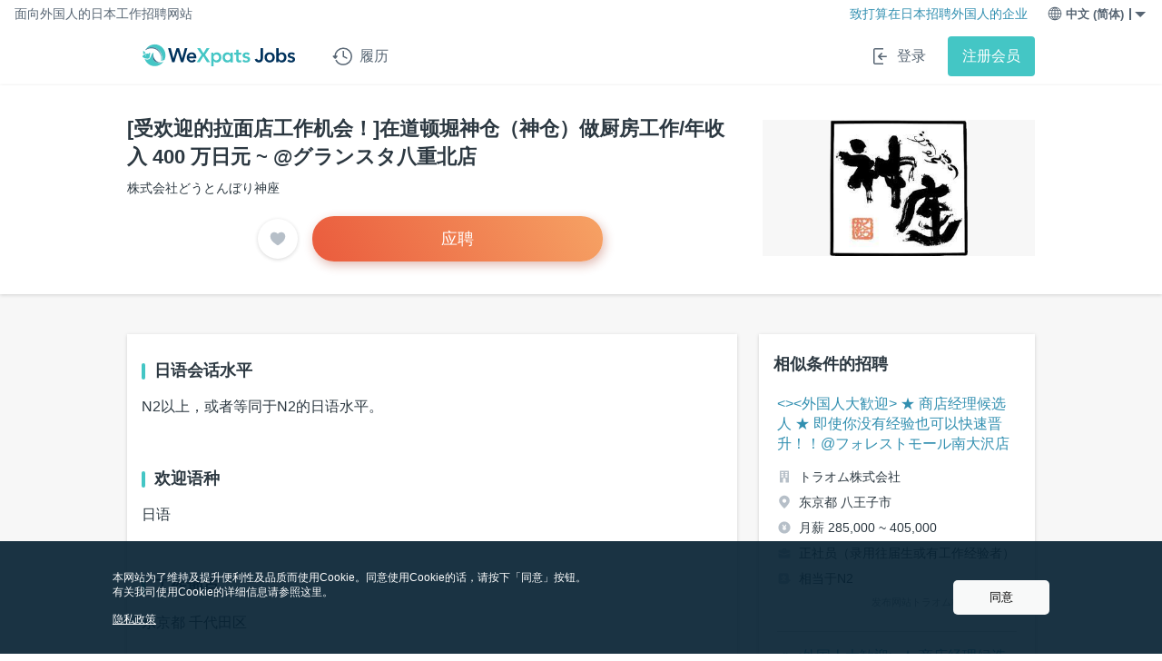

--- FILE ---
content_type: text/html; charset=UTF-8
request_url: https://we-xpats.com/zh-cn/job/detail/JUU2JUEwJUFBJUU1JUJDJThGJUU0JUJDJTlBJUU3JUE0JUJFJUUzJTgxJUE5JUUzJTgxJTg2JUUzJTgxJUE4JUUzJTgyJTkzJUUzJTgxJUJDJUUzJTgyJThBJUU3JUE1JTlFJUU1JUJBJUE3X3o2N3JIbXhVSHVzMEVSQ3N1RDFk/
body_size: 12526
content:
<!DOCTYPE html>
<html lang="zh-cn">

<head>
    <script>
        window.App = {
            userId: "",
            signedIn: "",
            lang: "zh-cn",
            csrfToken: "CXdnmAktbypwZx395VSOqMi6CbnRC79v8RWTsyvu",
            marketingInfo: {
                mid: "",
                referer: "",
                landing_page: "https://we-xpats.com/zh-cn/job/detail/JUU2JUEwJUFBJUU1JUJDJThGJUU0JUJDJTlBJUU3JUE0JUJFJUUzJTgxJUE5JUUzJTgxJTg2JUUzJTgxJUE4JUUzJTgyJTkzJUUzJTgxJUJDJUUzJTgyJThBJUU3JUE1JTlFJUU1JUJBJUE3X3o2N3JIbXhVSHVzMEVSQ3N1RDFk/",
            }
        }
                                const job = null
                window.Job = JSON.parse('{\u0022isDetailPage\u0022:true,\u0022isContract\u0022:false}')
    </script>
    <script>
    window.dataLayer = window.dataLayer || [];
</script>

                <script>
            dataLayer.push({
                aggregate_id: "81"
            });
        </script>
        <script>
        const url = location.pathname +
            (window.Job && window.Job.isDetailPage && window.Job.isContract ? "contract/" : "") +
            (window.App.signedIn ? `login/${window.App.userId}/` : '') +
            location.search + location.hash + "";
        dataLayer.push({'trackPageview': url});
        dataLayer.push({'event': 'loadready'});
    </script>
<!-- Google Tag Manager -->
<script>(function(w,d,s,l,i){w[l]=w[l]||[];w[l].push({'gtm.start':
new Date().getTime(),event:'gtm.js'});var f=d.getElementsByTagName(s)[0],
j=d.createElement(s),dl=l!='dataLayer'?'&l='+l:'';j.async=true;j.src=
'https://www.googletagmanager.com/gtm.js?id='+i+dl;f.parentNode.insertBefore(j,f);
})(window,document,'script','dataLayer','GTM-5F5P2L3');
</script>
<!-- End Google Tag Manager -->
    <meta charset="utf-8">
    <meta name="viewport" content="width=device-width, initial-scale=1, user-scalable=0 viewport-fit=cover">
    <meta name="csrf-token" content="CXdnmAktbypwZx395VSOqMi6CbnRC79v8RWTsyvu">
    <meta name="description" content="[受欢迎的拉面店工作机会！]在道顿堀神仓（神仓）做厨房工作/年收入 400 万日元 ~ @グランスタ八重北店(株式会社どうとんぼり神座)">
    <meta name="keywords" content="">
    <meta name="robots" content="noindex,nofollow">
    <meta property="og:title" content="面向外国人的求职网站｜WeXpats Jobs">
    <meta property="og:description" content="[受欢迎的拉面店工作机会！]在道顿堀神仓（神仓）做厨房工作/年收入 400 万日元 ~ @グランスタ八重北店(株式会社どうとんぼり神座)">
    <meta property="og:image" content="https://we-xpats.com/job/assets/wexpats_jobs_ogp-BtCoZmq-.png">
    <meta property="og:type" content="website">
    <meta property="og:url" content="https://we-xpats.com/zh-cn/job/detail/JUU2JUEwJUFBJUU1JUJDJThGJUU0JUJDJTlBJUU3JUE0JUJFJUUzJTgxJUE5JUUzJTgxJTg2JUUzJTgxJUE4JUUzJTgyJTkzJUUzJTgxJUJDJUUzJTgyJThBJUU3JUE1JTlFJUU1JUJBJUE3X3o2N3JIbXhVSHVzMEVSQ3N1RDFk/">
    <meta name="theme-color" content="#44c6c5">
    <link rel="canonical" href="https://we-xpats.com/zh-cn/job/detail/JUU2JUEwJUFBJUU1JUJDJThGJUU0JUJDJTlBJUU3JUE0JUJFJUUzJTgxJUE5JUUzJTgxJTg2JUUzJTgxJUE4JUUzJTgyJTkzJUUzJTgxJUJDJUUzJTgyJThBJUU3JUE1JTlFJUU1JUJBJUE3X3o2N3JIbXhVSHVzMEVSQ3N1RDFk/">
    <link rel="icon" href="/favicon.ico">
    <link rel="apple-touch-icon" sizes="180x180" href="/apple-touch-icon.png">
    
    <link rel="alternate" hreflang=en href="https://we-xpats.com/en/job/detail/JUU2JUEwJUFBJUU1JUJDJThGJUU0JUJDJTlBJUU3JUE0JUJFJUUzJTgxJUE5JUUzJTgxJTg2JUUzJTgxJUE4JUUzJTgyJTkzJUUzJTgxJUJDJUUzJTgyJThBJUU3JUE1JTlFJUU1JUJBJUE3X3o2N3JIbXhVSHVzMEVSQ3N1RDFk/">
    <link rel="alternate" hreflang=es href="https://we-xpats.com/es/job/detail/JUU2JUEwJUFBJUU1JUJDJThGJUU0JUJDJTlBJUU3JUE0JUJFJUUzJTgxJUE5JUUzJTgxJTg2JUUzJTgxJUE4JUUzJTgyJTkzJUUzJTgxJUJDJUUzJTgyJThBJUU3JUE1JTlFJUU1JUJBJUE3X3o2N3JIbXhVSHVzMEVSQ3N1RDFk/">
    <link rel="alternate" hreflang=id href="https://we-xpats.com/id/job/detail/JUU2JUEwJUFBJUU1JUJDJThGJUU0JUJDJTlBJUU3JUE0JUJFJUUzJTgxJUE5JUUzJTgxJTg2JUUzJTgxJUE4JUUzJTgyJTkzJUUzJTgxJUJDJUUzJTgyJThBJUU3JUE1JTlFJUU1JUJBJUE3X3o2N3JIbXhVSHVzMEVSQ3N1RDFk/">
    <link rel="alternate" hreflang=ja href="https://we-xpats.com/ja/job/detail/JUU2JUEwJUFBJUU1JUJDJThGJUU0JUJDJTlBJUU3JUE0JUJFJUUzJTgxJUE5JUUzJTgxJTg2JUUzJTgxJUE4JUUzJTgyJTkzJUUzJTgxJUJDJUUzJTgyJThBJUU3JUE1JTlFJUU1JUJBJUE3X3o2N3JIbXhVSHVzMEVSQ3N1RDFk/">
    <link rel="alternate" hreflang=ko href="https://we-xpats.com/ko/job/detail/JUU2JUEwJUFBJUU1JUJDJThGJUU0JUJDJTlBJUU3JUE0JUJFJUUzJTgxJUE5JUUzJTgxJTg2JUUzJTgxJUE4JUUzJTgyJTkzJUUzJTgxJUJDJUUzJTgyJThBJUU3JUE1JTlFJUU1JUJBJUE3X3o2N3JIbXhVSHVzMEVSQ3N1RDFk/">
    <link rel="alternate" hreflang=my href="https://we-xpats.com/my/job/detail/JUU2JUEwJUFBJUU1JUJDJThGJUU0JUJDJTlBJUU3JUE0JUJFJUUzJTgxJUE5JUUzJTgxJTg2JUUzJTgxJUE4JUUzJTgyJTkzJUUzJTgxJUJDJUUzJTgyJThBJUU3JUE1JTlFJUU1JUJBJUE3X3o2N3JIbXhVSHVzMEVSQ3N1RDFk/">
    <link rel="alternate" hreflang=pt href="https://we-xpats.com/pt/job/detail/JUU2JUEwJUFBJUU1JUJDJThGJUU0JUJDJTlBJUU3JUE0JUJFJUUzJTgxJUE5JUUzJTgxJTg2JUUzJTgxJUE4JUUzJTgyJTkzJUUzJTgxJUJDJUUzJTgyJThBJUU3JUE1JTlFJUU1JUJBJUE3X3o2N3JIbXhVSHVzMEVSQ3N1RDFk/">
    <link rel="alternate" hreflang=th href="https://we-xpats.com/th/job/detail/JUU2JUEwJUFBJUU1JUJDJThGJUU0JUJDJTlBJUU3JUE0JUJFJUUzJTgxJUE5JUUzJTgxJTg2JUUzJTgxJUE4JUUzJTgyJTkzJUUzJTgxJUJDJUUzJTgyJThBJUU3JUE1JTlFJUU1JUJBJUE3X3o2N3JIbXhVSHVzMEVSQ3N1RDFk/">
    <link rel="alternate" hreflang=vi href="https://we-xpats.com/vi/job/detail/JUU2JUEwJUFBJUU1JUJDJThGJUU0JUJDJTlBJUU3JUE0JUJFJUUzJTgxJUE5JUUzJTgxJTg2JUUzJTgxJUE4JUUzJTgyJTkzJUUzJTgxJUJDJUUzJTgyJThBJUU3JUE1JTlFJUU1JUJBJUE3X3o2N3JIbXhVSHVzMEVSQ3N1RDFk/">
    <link rel="alternate" hreflang=zh-Hans href="https://we-xpats.com/zh-cn/job/detail/JUU2JUEwJUFBJUU1JUJDJThGJUU0JUJDJTlBJUU3JUE0JUJFJUUzJTgxJUE5JUUzJTgxJTg2JUUzJTgxJUE4JUUzJTgyJTkzJUUzJTgxJUJDJUUzJTgyJThBJUU3JUE1JTlFJUU1JUJBJUE3X3o2N3JIbXhVSHVzMEVSQ3N1RDFk/">
    <link rel="alternate" hreflang=zh-Hant href="https://we-xpats.com/zh-tw/job/detail/JUU2JUEwJUFBJUU1JUJDJThGJUU0JUJDJTlBJUU3JUE0JUJFJUUzJTgxJUE5JUUzJTgxJTg2JUUzJTgxJUE4JUUzJTgyJTkzJUUzJTgxJUJDJUUzJTgyJThBJUU3JUE1JTlFJUU1JUJBJUE3X3o2N3JIbXhVSHVzMEVSQ3N1RDFk/">
            
        <link rel="preload" as="style" href="https://we-xpats.com/job/assets/_zh-cn-B95k5OrO.css">
        
        <link rel="stylesheet" type="text/css" href="https://we-xpats.com/job/assets/_zh-cn-B95k5OrO.css">
        
    <link rel="preload" as="style" href="https://we-xpats.com/job/assets/style-NhP0gr4v.css">
    <link rel="preload" as="style" href="https://we-xpats.com/job/assets/_zh-cn-B95k5OrO.css">
    
    <link rel="stylesheet" href="https://we-xpats.com/job/assets/style-NhP0gr4v.css">
    <link rel="stylesheet" type="text/css" href="https://we-xpats.com/job/assets/_zh-cn-B95k5OrO.css">

    <link href='https://fonts.googleapis.com/earlyaccess/notosansjp.css' rel='stylesheet' type='text/css'>
    <title>株式会社どうとんぼり神座的正社员（录用往届生或有工作经验者）招聘信息 | 在日本寻找工作请选择WeXpats Jobs</title>
</head>

<body>
    <!-- Google Tag Manager (noscript) -->
<noscript><iframe src="https://www.googletagmanager.com/ns.html?id=GTM-5F5P2L3"
height="0" width="0" style="display:none;visibility:hidden"></iframe></noscript>
<!-- End Google Tag Manager (noscript) -->

    <section class="p-header-guest">
    
    <section class="p-header-guest__top">
        <div class="p-header-guest__top-inner">
                            <p class="p-header-guest__tag-line">
                    面向外国人的日本工作招聘网站
                </p>
            
            <div class="p-header-guest__biz-link">
                <a class="managerLpLink"
                    href="https://lp.we-xpats.com/manager/lp/"
                    data-referer="">
                    致打算在日本招聘外国人的企业
                </a>
            </div>

            
            <div class="p-header-guest__lang-wrapper">
                <div class="p-header-guest__lang js-lang-container">
                    <p class="p-header-guest__lang-trigger js-lang-trigger ">
                        <img src="https://we-xpats.com/job/assets/icon-menu-global-AdXgnw5o.svg" alt="login">
                        中文 (简体)
                    </p>
                    <ul class="p-header-guest__lang-list js-lang-content">
                                                                                    <li class="p-header-guest__lang-items">
                                    <a
                                        href="/en/job/detail/JUU2JUEwJUFBJUU1JUJDJThGJUU0JUJDJTlBJUU3JUE0JUJFJUUzJTgxJUE5JUUzJTgxJTg2JUUzJTgxJUE4JUUzJTgyJTkzJUUzJTgxJUJDJUUzJTgyJThBJUU3JUE1JTlFJUU1JUJBJUE3X3o2N3JIbXhVSHVzMEVSQ3N1RDFk">English</a>
                                </li>
                                                                                                                <li class="p-header-guest__lang-items">
                                    <a
                                        href="/es/job/detail/JUU2JUEwJUFBJUU1JUJDJThGJUU0JUJDJTlBJUU3JUE0JUJFJUUzJTgxJUE5JUUzJTgxJTg2JUUzJTgxJUE4JUUzJTgyJTkzJUUzJTgxJUJDJUUzJTgyJThBJUU3JUE1JTlFJUU1JUJBJUE3X3o2N3JIbXhVSHVzMEVSQ3N1RDFk">Español</a>
                                </li>
                                                                                                                <li class="p-header-guest__lang-items">
                                    <a
                                        href="/id/job/detail/JUU2JUEwJUFBJUU1JUJDJThGJUU0JUJDJTlBJUU3JUE0JUJFJUUzJTgxJUE5JUUzJTgxJTg2JUUzJTgxJUE4JUUzJTgyJTkzJUUzJTgxJUJDJUUzJTgyJThBJUU3JUE1JTlFJUU1JUJBJUE3X3o2N3JIbXhVSHVzMEVSQ3N1RDFk">Bahasa Indonesia</a>
                                </li>
                                                                                                                <li class="p-header-guest__lang-items">
                                    <a
                                        href="/ja/job/detail/JUU2JUEwJUFBJUU1JUJDJThGJUU0JUJDJTlBJUU3JUE0JUJFJUUzJTgxJUE5JUUzJTgxJTg2JUUzJTgxJUE4JUUzJTgyJTkzJUUzJTgxJUJDJUUzJTgyJThBJUU3JUE1JTlFJUU1JUJBJUE3X3o2N3JIbXhVSHVzMEVSQ3N1RDFk">日本語</a>
                                </li>
                                                                                                                <li class="p-header-guest__lang-items">
                                    <a
                                        href="/ko/job/detail/JUU2JUEwJUFBJUU1JUJDJThGJUU0JUJDJTlBJUU3JUE0JUJFJUUzJTgxJUE5JUUzJTgxJTg2JUUzJTgxJUE4JUUzJTgyJTkzJUUzJTgxJUJDJUUzJTgyJThBJUU3JUE1JTlFJUU1JUJBJUE3X3o2N3JIbXhVSHVzMEVSQ3N1RDFk">한국어</a>
                                </li>
                                                                                                                <li class="p-header-guest__lang-items">
                                    <a
                                        href="/my/job/detail/JUU2JUEwJUFBJUU1JUJDJThGJUU0JUJDJTlBJUU3JUE0JUJFJUUzJTgxJUE5JUUzJTgxJTg2JUUzJTgxJUE4JUUzJTgyJTkzJUUzJTgxJUJDJUUzJTgyJThBJUU3JUE1JTlFJUU1JUJBJUE3X3o2N3JIbXhVSHVzMEVSQ3N1RDFk">မြန်မာဘာသာစကား</a>
                                </li>
                                                                                                                <li class="p-header-guest__lang-items">
                                    <a
                                        href="/pt/job/detail/JUU2JUEwJUFBJUU1JUJDJThGJUU0JUJDJTlBJUU3JUE0JUJFJUUzJTgxJUE5JUUzJTgxJTg2JUUzJTgxJUE4JUUzJTgyJTkzJUUzJTgxJUJDJUUzJTgyJThBJUU3JUE1JTlFJUU1JUJBJUE3X3o2N3JIbXhVSHVzMEVSQ3N1RDFk">Português</a>
                                </li>
                                                                                                                <li class="p-header-guest__lang-items">
                                    <a
                                        href="/th/job/detail/JUU2JUEwJUFBJUU1JUJDJThGJUU0JUJDJTlBJUU3JUE0JUJFJUUzJTgxJUE5JUUzJTgxJTg2JUUzJTgxJUE4JUUzJTgyJTkzJUUzJTgxJUJDJUUzJTgyJThBJUU3JUE1JTlFJUU1JUJBJUE3X3o2N3JIbXhVSHVzMEVSQ3N1RDFk">ภาษาไทย</a>
                                </li>
                                                                                                                <li class="p-header-guest__lang-items">
                                    <a
                                        href="/vi/job/detail/JUU2JUEwJUFBJUU1JUJDJThGJUU0JUJDJTlBJUU3JUE0JUJFJUUzJTgxJUE5JUUzJTgxJTg2JUUzJTgxJUE4JUUzJTgyJTkzJUUzJTgxJUJDJUUzJTgyJThBJUU3JUE1JTlFJUU1JUJBJUE3X3o2N3JIbXhVSHVzMEVSQ3N1RDFk">Tiếng Việt</a>
                                </li>
                                                                                                                                                                    <li class="p-header-guest__lang-items">
                                    <a
                                        href="/zh-tw/job/detail/JUU2JUEwJUFBJUU1JUJDJThGJUU0JUJDJTlBJUU3JUE0JUJFJUUzJTgxJUE5JUUzJTgxJTg2JUUzJTgxJUE4JUUzJTgyJTkzJUUzJTgxJUJDJUUzJTgyJThBJUU3JUE1JTlFJUU1JUJBJUE3X3o2N3JIbXhVSHVzMEVSQ3N1RDFk">中文 (繁體)</a>
                                </li>
                                                                        </ul>
                </div>

                <div class="p-header-guest__menu-btn js-menu-trigger">
                    <div class="p-header-guest__menu-icon js-menu-icon ">
                        <span></span>
                        <span></span>
                    </div>
                </div>
                <nav class="p-header__menu-modal js-menu-content">
    <span class="p-header__menu-modal-close"></span>
    <ul class="p-header__menu-modal-list">
                    <li class="p-header__menu-modal-items">
                <a href="https://we-xpats.com/zh-cn/job/member/history/view/">
                    <img src="https://we-xpats.com/job/assets/icon-browsingHistory-mfinfe_I.svg" alt="history">
                    浏览记录
                </a>
            </li>
            <li class="p-header__menu-modal-items p-header__menu-modal-break">
                <a href="https://we-xpats.com/zh-cn/job/member/history/search/">
                    <img src="https://we-xpats.com/job/assets/icon-searchHistory-CzZHSUwh.svg" alt="history">
                    搜索记录
                </a>
            </li>
            <li class="p-header__menu-modal-items">
                <a href="https://we-xpats.com/zh-cn/job/login/">
                    <img src="https://we-xpats.com/job/assets/icon-login-GXOS_Mb-.svg" alt="login">
                    登录
                </a>
            </li>
            <li class="p-header__menu-modal-items">
                <a href="https://we-xpats.com/zh-cn/job/register/">
                    <img src="https://we-xpats.com/job/assets/icon-signup-bJERbLEf.svg" alt="login">
                    注册会员
                </a>
            </li>
            <li class="p-header__menu-modal-items p-header__menu-modal-items-company">
                <a class="managerLpLink"
                    href="https://lp.we-xpats.com/manager/lp/"
                    data-referer=""> <img
                        src="https://we-xpats.com/job/assets/icon-forCompany-BlG2Ru2A.svg" alt="">
                    致打算在日本招聘外国人的企业
                </a>
            </li>
            </ul>
</nav>
            </div>
        </div>
    </section>

    
    <section class="p-header-guest__second" style="">
        <div class="p-header-guest__second__wrapper">
            <div class="p-header-guest__second__inner">
                
                <div class="p-header-guest__second__logo">
                    <a href="https://we-xpats.com/zh-cn/job/">
                        <img src="https://we-xpats.com/job/assets/wexpats_jobs-DtWmrMIK.svg" alt="WeXpats Jobs Logo">
                    </a>
                </div>

                
                <ul class="p-header-guest__menu-block">
                    <li class="p-header-guest__menu">
                        <a class="c-header-menu">
                            <img src="https://we-xpats.com/job/assets/icon-menu-history-D6F3UFtx.svg" alt="history">
                            履历
                        </a>
                        <ul class="p-header__menu-list p-header__pull-down--left">
                            <li class="p-header__menu-items">
                                <a href="https://we-xpats.com/zh-cn/job/member/history/view/">
                                    <img src="https://we-xpats.com/job/assets/icon-browsingHistory-mfinfe_I.svg"
                                        alt="history">
                                    浏览记录
                                </a>
                            </li>
                            <li class="p-header__menu-items">
                                <a href="https://we-xpats.com/zh-cn/job/member/history/search/">
                                    <img src="https://we-xpats.com/job/assets/icon-searchHistory-CzZHSUwh.svg"
                                        alt="history">
                                    搜索记录
                                </a>
                            </li>
                        </ul>
                    </li>
                </ul>
            </div>

            
            <div class="p-header-guest__second__function">
                
                <a href="https://we-xpats.com/zh-cn/job/login/" class="p-header-guest__second__function__login">
                    <img src="https://we-xpats.com/job/assets/icon-menu-login-yF4toNgW.svg" alt="login">
                    登录
                </a>
                
                <a href="https://we-xpats.com/zh-cn/job/register/" class="p-header-guest__second__function__signup">
                    注册会员
                </a>
            </div>
        </div>
    </section>
    </div>

    
    
    <link rel="modulepreload" href="https://we-xpats.com/job/assets/lazysizes-CUrocFeY.js" /><script type="module" src="https://we-xpats.com/job/assets/lazysizes-CUrocFeY.js"></script>
    <link rel="modulepreload" href="https://we-xpats.com/job/assets/jquery-Ck1e_Sjg.js" /><link rel="modulepreload" href="https://we-xpats.com/job/assets/_commonjsHelpers-gnU0ypJ3.js" /><script type="module" src="https://we-xpats.com/job/assets/jquery-Ck1e_Sjg.js"></script>
    <div class="l-container">
        
<div class="p-job-detail">
    <div class="p-job-detail__top-content">
    <div class="p-job-detail__top-content-inner">
                    <div class="p-job-detail__img">
    <div class="swiper-container">
        <!-- Picture Slide -->
        <div class="swiper-wrapper">
                            <div class="swiper-slide"><img data-src="https://d33q3w9egdsblz.cloudfront.net/job-eyecatch/doutonborikamukura_logo.jpg" class="c-picture-slide__img lazyload"></div>
                    </div>
            </div>
</div>
                <div class="p-job-detail__ttl">
                            <div class="c-card-title">
                    <h1 class="c-card-title__job-detail">
                        [受欢迎的拉面店工作机会！]在道顿堀神仓（神仓）做厨房工作/年收入 400 万日元 ~ @グランスタ八重北店
                    </h1>
                </div>
                        <div class="p-job-detail__company">
                <div class="c-plain-text">
  <p class="c-plain-text__company-name">株式会社どうとんぼり神座</p>
</div>
            </div>
                                        <div class="p-job-detail__btn-head">
                    <div class="p-job-detail__fav">
                        <div class="c-favorite">
            <span class="c-favorite__btn" data-job="11262720" data-favorite="" data-micromodal-trigger="alert-favorite-modal">
            <img src="https://we-xpats.com/job/assets/icon-action-heart-DUfNMkPq.svg">
        </span>
    </div>
                    </div>
                                            
                        <p class="p-job-detail__cta">
                            <a href="https://we-xpats.com/zh-cn/job/register/?apply_job_id=11262720">
                                应聘
                            </a>
                        </p>
                                    </div>
                            
                    </div>

    </div>
</div>

<div class="c-modal" id="alert-favorite-modal">
    <div class="c-modal__overlay" data-micromodal-close>
        <div class="c-modal__container p-favorite-alert">
            <div class="p-favorite-alert__head">
                <div class="p-favorite-alert__content">
                    <p class="p-favorite-alert__close">
                        <span data-micromodal-close></span>
                    </p>
                    <p class="p-favorite-alert__img">
                        <img src="https://we-xpats.com/job/assets/img-favorite-modal-sp-Bxq1OVkD.png">
                    </p>
                    <p class="p-favorite-alert__txt">
                        注册会员后更容易使用！
                    </p>
                    <ul class="p-favorite-alert__list">
                        <li>
                            储存应征用的个人的档案
                        </li>
                        <li>
                            收藏感兴趣的招聘
                        </li>
                        <li>
                            保存检索条件
                        </li>
                        <li>
                            推荐的最新招聘信息等等
                        </li>
                    </ul>
                    <div class="p-favorite-alert__btn">
                        <div class="c-link-text">
  <a class="c-link-text__register" href="https://we-xpats.com/zh-cn/job/register/" >注册会员</a>
</div>
                        <p class="p-favorite-alert__login-txt">
                            持有账号者
                        </p>
                        <div class="c-link-text">
  <a class="c-link-text__login" href="https://we-xpats.com/zh-cn/job/login/" >登录</a>
</div>
                    </div>
                </div>
            </div>
        </div>
    </div>
</div>
</div>
    
    <div class="hide-right">
                <div class="p-job-detail__side-content-head">
            <p class="p-job-detail__content-ttl">相似条件的招聘</p>
            <div class="p-job-detail__side-content">
                                <div class="c-job-card c-job-card--detail-right">
    <a href="https://we-xpats.com/zh-cn/job/detail/JUUzJTgzJTg4JUUzJTgzJUE5JUUzJTgyJUFBJUUzJTgzJUEwJUU2JUEwJUFBJUU1JUJDJThGJUU0JUJDJTlBJUU3JUE0JUJFX1lUTzQzSlY2UTBsdlhhSElCeDJU/" class="p-job-card-link new-tab-target">
        <div class="c-job-card__head c-job-card__head--detail-right">
            <div class="c-job-card__status--detail-right">
                            </div>
            <h2 class="c-job-card__ttl c-job-card__ttl--detail-right"> &lt;&gt;&lt;外国人大歓迎&gt; ★ 商店经理候选人 ★ 即使你没有经验也可以快速晋升！！@フォレストモール南大沢店 </h2>
            <div class="c-job-card__content-head c-job-card__content-head--detail-right">
                <ul class="c-job-card__content-text">
                    
                                            <li class="c-job-list-card-section">
    <img src="https://we-xpats.com/job/assets/icon-company-BUuVs3Z9.svg" class="c-job-list-card-section__img" alt=>
    <p class="c-job-list-card-section__ttl">トラオム株式会社</p>
</li>
                                        
                                            <li class="c-job-list-card-section">
    <img src="https://we-xpats.com/job/assets/icon-locatiom-B0m7hT4B.svg" class="c-job-list-card-section__img" alt=>
    <p class="c-job-list-card-section__ttl">东京都 八王子市</p>
</li>
                    
                                            <li class="c-job-list-card-section">
    <img src="https://we-xpats.com/job/assets/icon-salary-fg4DQgH6.svg" class="c-job-list-card-section__img" alt=>
    <p class="c-job-list-card-section__ttl">月薪 285,000 ~ 405,000</p>
</li>
                    
                                            <li class="c-job-list-card-section">
    <img src="https://we-xpats.com/job/assets/icon-employment-_6F2VYt8.svg" class="c-job-list-card-section__img" alt=>
    <p class="c-job-list-card-section__ttl">正社员（录用往届生或有工作经验者）</p>
</li>
                    
                    
                    
                    
                                            <li class="c-job-list-card-section">
    <img src="https://we-xpats.com/job/assets/icon-japanese-level-WR9a1Myo.svg" class="c-job-list-card-section__img" alt=>
    <p class="c-job-list-card-section__ttl">相当于N2</p>
</li>
                                    </ul>
                                    <div class="c-job-card__content-img c-job-card__content-img--detail-right">
                        <img data-src="https://d33q3w9egdsblz.cloudfront.net/job-eyecatch/traum_1.jpg" class="lazyload">
                    </div>
                            </div>
            <div class="c-job-card__bottom-content c-job-card__bottom-content--detail-right">
                <div class="c-plain-text">
  <p class="c-plain-text__job-card-info">发布网站トラオム株式会社2年前</p>
</div>
            </div>
        </div>
    </a>
</div>
                                <div class="c-job-card c-job-card--detail-right">
    <a href="https://we-xpats.com/zh-cn/job/detail/JUUzJTgzJTg4JUUzJTgzJUE5JUUzJTgyJUFBJUUzJTgzJUEwJUU2JUEwJUFBJUU1JUJDJThGJUU0JUJDJTlBJUU3JUE0JUJFX25Fb1N5SXlwQnlvV3lWMzRMRk5z/" class="p-job-card-link new-tab-target">
        <div class="c-job-card__head c-job-card__head--detail-right">
            <div class="c-job-card__status--detail-right">
                            </div>
            <h2 class="c-job-card__ttl c-job-card__ttl--detail-right"> &lt;&gt;&lt;外国人大歓迎&gt; ★ 商店经理候选人 ★ 即使你没有经验也可以快速晋升！！@平塚店 </h2>
            <div class="c-job-card__content-head c-job-card__content-head--detail-right">
                <ul class="c-job-card__content-text">
                    
                                            <li class="c-job-list-card-section">
    <img src="https://we-xpats.com/job/assets/icon-company-BUuVs3Z9.svg" class="c-job-list-card-section__img" alt=>
    <p class="c-job-list-card-section__ttl">トラオム株式会社</p>
</li>
                                        
                                            <li class="c-job-list-card-section">
    <img src="https://we-xpats.com/job/assets/icon-locatiom-B0m7hT4B.svg" class="c-job-list-card-section__img" alt=>
    <p class="c-job-list-card-section__ttl">东京都 墨田区</p>
</li>
                    
                                            <li class="c-job-list-card-section">
    <img src="https://we-xpats.com/job/assets/icon-salary-fg4DQgH6.svg" class="c-job-list-card-section__img" alt=>
    <p class="c-job-list-card-section__ttl">月薪 285,000 ~ 405,000</p>
</li>
                    
                                            <li class="c-job-list-card-section">
    <img src="https://we-xpats.com/job/assets/icon-employment-_6F2VYt8.svg" class="c-job-list-card-section__img" alt=>
    <p class="c-job-list-card-section__ttl">正社员（录用往届生或有工作经验者）</p>
</li>
                    
                    
                    
                    
                                            <li class="c-job-list-card-section">
    <img src="https://we-xpats.com/job/assets/icon-japanese-level-WR9a1Myo.svg" class="c-job-list-card-section__img" alt=>
    <p class="c-job-list-card-section__ttl">相当于N2</p>
</li>
                                    </ul>
                                    <div class="c-job-card__content-img c-job-card__content-img--detail-right">
                        <img data-src="https://d33q3w9egdsblz.cloudfront.net/job-eyecatch/traum_1.jpg" class="lazyload">
                    </div>
                            </div>
            <div class="c-job-card__bottom-content c-job-card__bottom-content--detail-right">
                <div class="c-plain-text">
  <p class="c-plain-text__job-card-info">发布网站トラオム株式会社2年前</p>
</div>
            </div>
        </div>
    </a>
</div>
                                <div class="c-job-card c-job-card--detail-right">
    <a href="https://we-xpats.com/zh-cn/job/detail/JUUzJTgzJTg4JUUzJTgzJUE5JUUzJTgyJUFBJUUzJTgzJUEwJUU2JUEwJUFBJUU1JUJDJThGJUU0JUJDJTlBJUU3JUE0JUJFX1ZJc3NSSWxUdDNJWHRraE9ISklD/" class="p-job-card-link new-tab-target">
        <div class="c-job-card__head c-job-card__head--detail-right">
            <div class="c-job-card__status--detail-right">
                            </div>
            <h2 class="c-job-card__ttl c-job-card__ttl--detail-right"> &lt;&gt;&lt;外国人大歓迎&gt; ★ 商店经理候选人 ★ 即使你没有经验也可以快速晋升！！@多摩センター店 </h2>
            <div class="c-job-card__content-head c-job-card__content-head--detail-right">
                <ul class="c-job-card__content-text">
                    
                                            <li class="c-job-list-card-section">
    <img src="https://we-xpats.com/job/assets/icon-company-BUuVs3Z9.svg" class="c-job-list-card-section__img" alt=>
    <p class="c-job-list-card-section__ttl">トラオム株式会社</p>
</li>
                                        
                                            <li class="c-job-list-card-section">
    <img src="https://we-xpats.com/job/assets/icon-locatiom-B0m7hT4B.svg" class="c-job-list-card-section__img" alt=>
    <p class="c-job-list-card-section__ttl">东京都 多摩市</p>
</li>
                    
                                            <li class="c-job-list-card-section">
    <img src="https://we-xpats.com/job/assets/icon-salary-fg4DQgH6.svg" class="c-job-list-card-section__img" alt=>
    <p class="c-job-list-card-section__ttl">月薪 285,000 ~ 405,000</p>
</li>
                    
                                            <li class="c-job-list-card-section">
    <img src="https://we-xpats.com/job/assets/icon-employment-_6F2VYt8.svg" class="c-job-list-card-section__img" alt=>
    <p class="c-job-list-card-section__ttl">正社员（录用往届生或有工作经验者）</p>
</li>
                    
                    
                    
                    
                                            <li class="c-job-list-card-section">
    <img src="https://we-xpats.com/job/assets/icon-japanese-level-WR9a1Myo.svg" class="c-job-list-card-section__img" alt=>
    <p class="c-job-list-card-section__ttl">相当于N2</p>
</li>
                                    </ul>
                                    <div class="c-job-card__content-img c-job-card__content-img--detail-right">
                        <img data-src="https://d33q3w9egdsblz.cloudfront.net/job-eyecatch/traum_1.jpg" class="lazyload">
                    </div>
                            </div>
            <div class="c-job-card__bottom-content c-job-card__bottom-content--detail-right">
                <div class="c-plain-text">
  <p class="c-plain-text__job-card-info">发布网站トラオム株式会社2年前</p>
</div>
            </div>
        </div>
    </a>
</div>
                                <div class="c-job-card c-job-card--detail-right">
    <a href="https://we-xpats.com/zh-cn/job/detail/JUUzJTgzJTg4JUUzJTgzJUE5JUUzJTgyJUFBJUUzJTgzJUEwJUU2JUEwJUFBJUU1JUJDJThGJUU0JUJDJTlBJUU3JUE0JUJFXzJydVpGUTJxM2ZtWVprbUx5M0dh/" class="p-job-card-link new-tab-target">
        <div class="c-job-card__head c-job-card__head--detail-right">
            <div class="c-job-card__status--detail-right">
                            </div>
            <h2 class="c-job-card__ttl c-job-card__ttl--detail-right"> &lt;&gt;&lt;外国人大歓迎&gt; ★ 商店经理候选人 ★ 即使你没有经验也可以快速晋升！！@小田急町田店 </h2>
            <div class="c-job-card__content-head c-job-card__content-head--detail-right">
                <ul class="c-job-card__content-text">
                    
                                            <li class="c-job-list-card-section">
    <img src="https://we-xpats.com/job/assets/icon-company-BUuVs3Z9.svg" class="c-job-list-card-section__img" alt=>
    <p class="c-job-list-card-section__ttl">トラオム株式会社</p>
</li>
                                        
                                            <li class="c-job-list-card-section">
    <img src="https://we-xpats.com/job/assets/icon-locatiom-B0m7hT4B.svg" class="c-job-list-card-section__img" alt=>
    <p class="c-job-list-card-section__ttl">东京都 町田市</p>
</li>
                    
                                            <li class="c-job-list-card-section">
    <img src="https://we-xpats.com/job/assets/icon-salary-fg4DQgH6.svg" class="c-job-list-card-section__img" alt=>
    <p class="c-job-list-card-section__ttl">月薪 285,000 ~ 405,000</p>
</li>
                    
                                            <li class="c-job-list-card-section">
    <img src="https://we-xpats.com/job/assets/icon-employment-_6F2VYt8.svg" class="c-job-list-card-section__img" alt=>
    <p class="c-job-list-card-section__ttl">正社员（录用往届生或有工作经验者）</p>
</li>
                    
                    
                    
                    
                                            <li class="c-job-list-card-section">
    <img src="https://we-xpats.com/job/assets/icon-japanese-level-WR9a1Myo.svg" class="c-job-list-card-section__img" alt=>
    <p class="c-job-list-card-section__ttl">相当于N2</p>
</li>
                                    </ul>
                                    <div class="c-job-card__content-img c-job-card__content-img--detail-right">
                        <img data-src="https://d33q3w9egdsblz.cloudfront.net/job-eyecatch/traum_1.jpg" class="lazyload">
                    </div>
                            </div>
            <div class="c-job-card__bottom-content c-job-card__bottom-content--detail-right">
                <div class="c-plain-text">
  <p class="c-plain-text__job-card-info">发布网站トラオム株式会社2年前</p>
</div>
            </div>
        </div>
    </a>
</div>
                                <div class="c-job-card c-job-card--detail-right">
    <a href="https://we-xpats.com/zh-cn/job/detail/JUUzJTgzJTg4JUUzJTgzJUE5JUUzJTgyJUFBJUUzJTgzJUEwJUU2JUEwJUFBJUU1JUJDJThGJUU0JUJDJTlBJUU3JUE0JUJFX0o0OUNRbVl4QnhpUnJldmZHMXdC/" class="p-job-card-link new-tab-target">
        <div class="c-job-card__head c-job-card__head--detail-right">
            <div class="c-job-card__status--detail-right">
                            </div>
            <h2 class="c-job-card__ttl c-job-card__ttl--detail-right"> &lt;&gt;&lt;外国人大歓迎&gt; ★ 商店经理候选人 ★ 即使你没有经验也可以快速晋升！！@鶴川店 </h2>
            <div class="c-job-card__content-head c-job-card__content-head--detail-right">
                <ul class="c-job-card__content-text">
                    
                                            <li class="c-job-list-card-section">
    <img src="https://we-xpats.com/job/assets/icon-company-BUuVs3Z9.svg" class="c-job-list-card-section__img" alt=>
    <p class="c-job-list-card-section__ttl">トラオム株式会社</p>
</li>
                                        
                                            <li class="c-job-list-card-section">
    <img src="https://we-xpats.com/job/assets/icon-locatiom-B0m7hT4B.svg" class="c-job-list-card-section__img" alt=>
    <p class="c-job-list-card-section__ttl">东京都 町田市</p>
</li>
                    
                                            <li class="c-job-list-card-section">
    <img src="https://we-xpats.com/job/assets/icon-salary-fg4DQgH6.svg" class="c-job-list-card-section__img" alt=>
    <p class="c-job-list-card-section__ttl">月薪 285,000 ~ 405,000</p>
</li>
                    
                                            <li class="c-job-list-card-section">
    <img src="https://we-xpats.com/job/assets/icon-employment-_6F2VYt8.svg" class="c-job-list-card-section__img" alt=>
    <p class="c-job-list-card-section__ttl">正社员（录用往届生或有工作经验者）</p>
</li>
                    
                    
                    
                    
                                            <li class="c-job-list-card-section">
    <img src="https://we-xpats.com/job/assets/icon-japanese-level-WR9a1Myo.svg" class="c-job-list-card-section__img" alt=>
    <p class="c-job-list-card-section__ttl">相当于N2</p>
</li>
                                    </ul>
                                    <div class="c-job-card__content-img c-job-card__content-img--detail-right">
                        <img data-src="https://d33q3w9egdsblz.cloudfront.net/job-eyecatch/traum_1.jpg" class="lazyload">
                    </div>
                            </div>
            <div class="c-job-card__bottom-content c-job-card__bottom-content--detail-right">
                <div class="c-plain-text">
  <p class="c-plain-text__job-card-info">发布网站トラオム株式会社2年前</p>
</div>
            </div>
        </div>
    </a>
</div>
                            </div>
        </div>
                        <div class="p-job-detail__bottom-content-head">
            <div class="p-job-detail__bottom-content-main">
                <p class="p-job-detail__content-ttl">推荐给你的招聘</p>
                <div class="p-job-detail__bottom-content">
                                        <div class="c-job-card c-job-card--detail-bottom">
    <a href="https://we-xpats.com/zh-cn/job/detail/JUUzJTgzJTg4JUUzJTgzJUE5JUUzJTgyJUFBJUUzJTgzJUEwJUU2JUEwJUFBJUU1JUJDJThGJUU0JUJDJTlBJUU3JUE0JUJFX0lUQ1VjRnk4YjNWV3FIbXFmSE5o/" class="p-job-card-link new-tab-target">
        
        <div class="c-job-card__head c-job-card__head--detail-bottom">
            <div class="c-job-card__status--detail-bottom">
                            </div>
            <h2 class="c-job-card__ttl c-job-card__ttl--detail-bottom"> &lt;&gt;&lt;外国人大歓迎&gt; ★ 商店经理候选人 ★ 即使你没有经验也可以快速晋升！！@京王八王子店 </h2>
            <div class="c-job-card__content-head c-job-card__content-head--detail-bottom">
                <ul class="c-job-card__content-text">
                    
                                            <li class="c-job-list-card-section">
    <img src="https://we-xpats.com/job/assets/icon-company-BUuVs3Z9.svg" class="c-job-list-card-section__img" alt=>
    <p class="c-job-list-card-section__ttl">トラオム株式会社</p>
</li>
                                        
                                            <li class="c-job-list-card-section">
    <img src="https://we-xpats.com/job/assets/icon-locatiom-B0m7hT4B.svg" class="c-job-list-card-section__img" alt=>
    <p class="c-job-list-card-section__ttl">东京都 八王子市</p>
</li>
                    
                                            <li class="c-job-list-card-section">
    <img src="https://we-xpats.com/job/assets/icon-salary-fg4DQgH6.svg" class="c-job-list-card-section__img" alt=>
    <p class="c-job-list-card-section__ttl">月薪 285,000 ~ 405,000</p>
</li>
                    
                                            <li class="c-job-list-card-section">
    <img src="https://we-xpats.com/job/assets/icon-employment-_6F2VYt8.svg" class="c-job-list-card-section__img" alt=>
    <p class="c-job-list-card-section__ttl">正社员（录用往届生或有工作经验者）</p>
</li>
                    
                    
                    
                    
                                            <li class="c-job-list-card-section">
    <img src="https://we-xpats.com/job/assets/icon-japanese-level-WR9a1Myo.svg" class="c-job-list-card-section__img" alt=>
    <p class="c-job-list-card-section__ttl">相当于N2</p>
</li>
                                    </ul>
                                    <div class="c-job-card__content-img c-job-card__content-img--detail-bottom">
                        <img data-src="https://d33q3w9egdsblz.cloudfront.net/job-eyecatch/traum_1.jpg" class="lazyload">
                    </div>
                            </div>
            <div class="c-job-card__bottom-content c-job-card__bottom-content--detail-bottom">
                <div class="c-plain-text">
  <p class="c-plain-text__job-card-info">发布网站トラオム株式会社2年前</p>
</div>
            </div>
        </div>
    </a>
</div>
                                        <div class="c-job-card c-job-card--detail-bottom">
    <a href="https://we-xpats.com/zh-cn/job/detail/JUUzJTgzJTg4JUUzJTgzJUE5JUUzJTgyJUFBJUUzJTgzJUEwJUU2JUEwJUFBJUU1JUJDJThGJUU0JUJDJTlBJUU3JUE0JUJFX3BRd2x6cHF0QTFEU0pKdkp0MGlN/" class="p-job-card-link new-tab-target">
        
        <div class="c-job-card__head c-job-card__head--detail-bottom">
            <div class="c-job-card__status--detail-bottom">
                            </div>
            <h2 class="c-job-card__ttl c-job-card__ttl--detail-bottom"> &lt;&gt;&lt;外国人大歓迎&gt; ★ 商店经理候选人 ★ 即使你没有经验也可以快速晋升！！@国分寺南口店 </h2>
            <div class="c-job-card__content-head c-job-card__content-head--detail-bottom">
                <ul class="c-job-card__content-text">
                    
                                            <li class="c-job-list-card-section">
    <img src="https://we-xpats.com/job/assets/icon-company-BUuVs3Z9.svg" class="c-job-list-card-section__img" alt=>
    <p class="c-job-list-card-section__ttl">トラオム株式会社</p>
</li>
                                        
                                            <li class="c-job-list-card-section">
    <img src="https://we-xpats.com/job/assets/icon-locatiom-B0m7hT4B.svg" class="c-job-list-card-section__img" alt=>
    <p class="c-job-list-card-section__ttl">东京都 国分寺市</p>
</li>
                    
                                            <li class="c-job-list-card-section">
    <img src="https://we-xpats.com/job/assets/icon-salary-fg4DQgH6.svg" class="c-job-list-card-section__img" alt=>
    <p class="c-job-list-card-section__ttl">月薪 285,000 ~ 405,000</p>
</li>
                    
                                            <li class="c-job-list-card-section">
    <img src="https://we-xpats.com/job/assets/icon-employment-_6F2VYt8.svg" class="c-job-list-card-section__img" alt=>
    <p class="c-job-list-card-section__ttl">正社员（录用往届生或有工作经验者）</p>
</li>
                    
                    
                    
                    
                                            <li class="c-job-list-card-section">
    <img src="https://we-xpats.com/job/assets/icon-japanese-level-WR9a1Myo.svg" class="c-job-list-card-section__img" alt=>
    <p class="c-job-list-card-section__ttl">相当于N2</p>
</li>
                                    </ul>
                                    <div class="c-job-card__content-img c-job-card__content-img--detail-bottom">
                        <img data-src="https://d33q3w9egdsblz.cloudfront.net/job-eyecatch/traum_1.jpg" class="lazyload">
                    </div>
                            </div>
            <div class="c-job-card__bottom-content c-job-card__bottom-content--detail-bottom">
                <div class="c-plain-text">
  <p class="c-plain-text__job-card-info">发布网站トラオム株式会社2年前</p>
</div>
            </div>
        </div>
    </a>
</div>
                                        <div class="c-job-card c-job-card--detail-bottom">
    <a href="https://we-xpats.com/zh-cn/job/detail/JUUzJTgzJTg4JUUzJTgzJUE5JUUzJTgyJUFBJUUzJTgzJUEwJUU2JUEwJUFBJUU1JUJDJThGJUU0JUJDJTlBJUU3JUE0JUJFX0NRNmZjT3A4dll6TzhsZk9WeGxC/" class="p-job-card-link new-tab-target">
        
        <div class="c-job-card__head c-job-card__head--detail-bottom">
            <div class="c-job-card__status--detail-bottom">
                            </div>
            <h2 class="c-job-card__ttl c-job-card__ttl--detail-bottom"> &lt;&gt;&lt;外国人大歓迎&gt; ★ 商店经理候选人 ★ 即使你没有经验也可以快速晋升！！@町田北口店 </h2>
            <div class="c-job-card__content-head c-job-card__content-head--detail-bottom">
                <ul class="c-job-card__content-text">
                    
                                            <li class="c-job-list-card-section">
    <img src="https://we-xpats.com/job/assets/icon-company-BUuVs3Z9.svg" class="c-job-list-card-section__img" alt=>
    <p class="c-job-list-card-section__ttl">トラオム株式会社</p>
</li>
                                        
                                            <li class="c-job-list-card-section">
    <img src="https://we-xpats.com/job/assets/icon-locatiom-B0m7hT4B.svg" class="c-job-list-card-section__img" alt=>
    <p class="c-job-list-card-section__ttl">东京都 町田市</p>
</li>
                    
                                            <li class="c-job-list-card-section">
    <img src="https://we-xpats.com/job/assets/icon-salary-fg4DQgH6.svg" class="c-job-list-card-section__img" alt=>
    <p class="c-job-list-card-section__ttl">月薪 285,000 ~ 405,000</p>
</li>
                    
                                            <li class="c-job-list-card-section">
    <img src="https://we-xpats.com/job/assets/icon-employment-_6F2VYt8.svg" class="c-job-list-card-section__img" alt=>
    <p class="c-job-list-card-section__ttl">正社员（录用往届生或有工作经验者）</p>
</li>
                    
                    
                    
                    
                                            <li class="c-job-list-card-section">
    <img src="https://we-xpats.com/job/assets/icon-japanese-level-WR9a1Myo.svg" class="c-job-list-card-section__img" alt=>
    <p class="c-job-list-card-section__ttl">相当于N2</p>
</li>
                                    </ul>
                                    <div class="c-job-card__content-img c-job-card__content-img--detail-bottom">
                        <img data-src="https://d33q3w9egdsblz.cloudfront.net/job-eyecatch/traum_1.jpg" class="lazyload">
                    </div>
                            </div>
            <div class="c-job-card__bottom-content c-job-card__bottom-content--detail-bottom">
                <div class="c-plain-text">
  <p class="c-plain-text__job-card-info">发布网站トラオム株式会社2年前</p>
</div>
            </div>
        </div>
    </a>
</div>
                                        <div class="c-job-card c-job-card--detail-bottom">
    <a href="https://we-xpats.com/zh-cn/job/detail/JUUzJTgzJTg4JUUzJTgzJUE5JUUzJTgyJUFBJUUzJTgzJUEwJUU2JUEwJUFBJUU1JUJDJThGJUU0JUJDJTlBJUU3JUE0JUJFX3lxcGkwZ1RkVGp3MU80YTZoYXI3/" class="p-job-card-link new-tab-target">
        
        <div class="c-job-card__head c-job-card__head--detail-bottom">
            <div class="c-job-card__status--detail-bottom">
                            </div>
            <h2 class="c-job-card__ttl c-job-card__ttl--detail-bottom"> &lt;&gt;&lt;外国人大歓迎&gt; ★ 商店经理候选人 ★ 即使你没有经验也可以快速晋升！！@日野店 </h2>
            <div class="c-job-card__content-head c-job-card__content-head--detail-bottom">
                <ul class="c-job-card__content-text">
                    
                                            <li class="c-job-list-card-section">
    <img src="https://we-xpats.com/job/assets/icon-company-BUuVs3Z9.svg" class="c-job-list-card-section__img" alt=>
    <p class="c-job-list-card-section__ttl">トラオム株式会社</p>
</li>
                                        
                                            <li class="c-job-list-card-section">
    <img src="https://we-xpats.com/job/assets/icon-locatiom-B0m7hT4B.svg" class="c-job-list-card-section__img" alt=>
    <p class="c-job-list-card-section__ttl">东京都 日野市</p>
</li>
                    
                                            <li class="c-job-list-card-section">
    <img src="https://we-xpats.com/job/assets/icon-salary-fg4DQgH6.svg" class="c-job-list-card-section__img" alt=>
    <p class="c-job-list-card-section__ttl">月薪 285,000 ~ 405,000</p>
</li>
                    
                                            <li class="c-job-list-card-section">
    <img src="https://we-xpats.com/job/assets/icon-employment-_6F2VYt8.svg" class="c-job-list-card-section__img" alt=>
    <p class="c-job-list-card-section__ttl">正社员（录用往届生或有工作经验者）</p>
</li>
                    
                    
                    
                    
                                            <li class="c-job-list-card-section">
    <img src="https://we-xpats.com/job/assets/icon-japanese-level-WR9a1Myo.svg" class="c-job-list-card-section__img" alt=>
    <p class="c-job-list-card-section__ttl">相当于N2</p>
</li>
                                    </ul>
                                    <div class="c-job-card__content-img c-job-card__content-img--detail-bottom">
                        <img data-src="https://d33q3w9egdsblz.cloudfront.net/job-eyecatch/traum_1.jpg" class="lazyload">
                    </div>
                            </div>
            <div class="c-job-card__bottom-content c-job-card__bottom-content--detail-bottom">
                <div class="c-plain-text">
  <p class="c-plain-text__job-card-info">发布网站トラオム株式会社2年前</p>
</div>
            </div>
        </div>
    </a>
</div>
                                    </div>
            </div>
        </div>
                <div class="sp-show">
                        <div class="p-job-detail__register">
                <p class="p-job-list__bnr-register-content">
    <a href="https://we-xpats.com/zh-cn/job/register/">
        <img src="https://we-xpats.com/job/assets/image-mail-notice-CkrL1NJd.png">
        <span>
            接收介绍求职的电子邮件
        </span>
    </a>
</p>
<p class="p-job-list__bnr-register-txt">
    ※注册会员后，可以接收符合您的希望的求职信息的电子邮件。
</p>
            </div>
                    </div>
    </div>
    <div class="p-job-detail__condition">
        
        <div class="p-job-detail__main-content">
            <div class="p-job-detail__content-list">
                
                                <div class="c-job-detail-section ">
    <p class="c-job-detail-section__content-ttl">日语会话水平</p>
            
        
            <p class="c-job-detail-section__content">
            N2以上，或者等同于N2的日语水平。
        </p>
    
    
    
    </div>
                
                
                                <div class="c-job-detail-section ">
    <p class="c-job-detail-section__content-ttl">欢迎语种</p>
            
        
            <p class="c-job-detail-section__content">
            日语
        </p>
    
    
    
    </div>
                
                
                                <div class="c-job-detail-section ">
    <p class="c-job-detail-section__content-ttl">工作地点</p>
            
        
            <p class="c-job-detail-section__content">
            东京都 千代田区
        </p>
    
    
            <p class="c-job-detail-section__content"></p>
    
            <iframe class="p-job-detail__location-map" loading="lazy"
            src="https://www.google.com/maps/embed/v1/place?key=AIzaSyAPp2pQpgnmmp1YTKehMTNXd1onM2AnWNs
            &q=東京都千代田区 &language=zh-cn&zoom=14&maptype=roadmap">
        </iframe>
    </div>
                
                
                                <div class="c-job-detail-section ">
    <p class="c-job-detail-section__content-ttl">职业分类</p>
            
        
            <p class="c-job-detail-section__content">
            餐饮
        </p>
    
    
    
    </div>
                
                
                                <div class="c-job-detail-section ">
    <p class="c-job-detail-section__content-ttl">雇用形式</p>
            
        
            <p class="c-job-detail-section__content">
            正社员（录用往届生或有工作经验者）
        </p>
    
    
    
    </div>
                
                
                                <div class="c-job-detail-section ">
    <p class="c-job-detail-section__content-ttl">工作时间</p>
            
        
            <p class="c-job-detail-section__content">
            
        </p>
    
    
    
    </div>
                
                
                                <div class="c-job-detail-section ">
    <p class="c-job-detail-section__content-ttl">薪酬</p>
            
        
            <p class="c-job-detail-section__content">
            年薪 2,630,000 ~ 3,530,000
        </p>
    
    
    
    </div>
                
                
                                                <div class="c-job-detail-section js-jobDetail-scroll">
    <p class="c-job-detail-section__content-ttl">工作内容</p>
            
                <div class="p-job-detail__translation-head">
                                                <p class="p-job-detail__translation-txt">
                            現在関西・関東を中心に直営店を70店舗以上を運営しております。<br>東京・神奈川・千葉・大阪・奈良・京都・兵庫・和歌山に展開中。<br>根強いファンからの支持を受けています。<br><br>「どうとんぼり神座」の店長候補として調理・接客対応等のスタッフ業務からスタート。<br>その後、社員教育・売上収支管理などの店舗運営/マネジメントを徐々に担当していただきます。<br><br>【配属先】<br>エリアに複数店舗があるため採用時にご相談の上決定致します。
                        </p>
                                                                        <p class="p-job-detail__translation-txt">
                            21年に人事制度も一新し、従業員の活躍の幅が広がる環境がございます！<br><br>【キャリアステップ】<br>スタッフ毎に評価カルテを用意しキャリアステップ・達成基準を明確にします(月1回評価により昇給可能)<br><br>【事例】<br>店長候補として入社後<br>▽<br>副主任(入社後半年)<br>▽<br>主任(1年後)<br>▽<br>店長代理(2年目以降)<br>▽<br>店長(3年目以降)<br>と段階を経て「現場トレーナー」「スーパーバイザー」や<br>本部スタッフ(経理・労務やFC展開に向けての企画)など、<br>多様なキャリアを目指すことができます。<br><br>社員の将来に向き合います！
                        </p>
                                                <p class="p-job-detail__translation-ttl">
                                                        以上内容为原文（日语）
                            
                                                    </p>
                    </div>
    
    
    
    
    </div>
                                
                
                <div class="c-job-detail-section ">
    <p class="c-job-detail-section__content-ttl">应聘资格</p>
            
            <div class="p-job-detail__translation-head">
            <p class="p-job-detail__translation-txt">
                【経験不問】<br />
→ 人物重視で選考/飲食アルバイト経験のみでも応募ください！<br />
◎店長/SV等ポストが多数あるところでステップアップしたい方は歓迎<br />
◎バランス取れた働き方を目指す環境で、長期的に就業したい方も歓迎<br />
<br />
【労働環境：従業員を大切に「長らく働ける環境」を目指します】<br />
・ピーク時には一店舗当たり8～10名体制でオペレーションの効率化を図っており、<br />
一人当たりの負担を軽減させる環境を作っています。<br />
<br />
・本社が全店舗を静脈認証システムで勤怠管理をしており、サービス残業は一切発生しない環境です。<br />
残業が多い社員がいる場合は本社管理の下、<br />
店長指導を徹底、従業員皆が働きやすい環境づくりを目指しています。
            </p>
            <p class="p-job-detail__translation-ttl">
                                    以上内容为原文（日语）
                
                            </p>
        </div>
        
    
    
    
    </div>
    
                
                
                
                <div class="c-job-detail-section ">
    <p class="c-job-detail-section__content-ttl">福利待遇</p>
            
            <div class="p-job-detail__translation-head">
            <p class="p-job-detail__translation-txt">
                ・社会保険あり<br />
・退職金あり<br />
・家族手当<br />
・役職昇格時手当あり<br />
・神座パートナーシップ制度
            </p>
            <p class="p-job-detail__translation-ttl">
                                    以上内容为原文（日语）
                
                            </p>
        </div>
        
    
    
    
    </div>
    
                
                <div class="c-job-detail-section ">
    <p class="c-job-detail-section__content-ttl">休假</p>
            
            <div class="p-job-detail__translation-head">
            <p class="p-job-detail__translation-txt">
                年間休日 : 105日<br />
4週8休制(シフト)<br />
<br />
・有給休暇<br />
(入社半年経過時点10日 最高付与日数15日)<br />
・特別休暇 4日
            </p>
            <p class="p-job-detail__translation-ttl">
                                    以上内容为原文（日语）
                
                            </p>
        </div>
        
    
    
    
    </div>
    
                
                <div class="c-job-detail-section ">
    <p class="c-job-detail-section__content-ttl">企业短评</p>
            
            <div class="p-job-detail__translation-head">
            <p class="p-job-detail__translation-txt">
                【面接回数】1回～2回
            </p>
            <p class="p-job-detail__translation-ttl">
                                    以上内容为原文（日语）
                
                            </p>
        </div>
        
    
    
    
    </div>
    
                <div class="p-job-detail__features-head">
                                        <ul class="p-job-detail__features">
                        <li>
        <form action="https://we-xpats.com/zh-cn/job/search/" method="POST" class="">
            <input type="hidden" name="_token" value="CXdnmAktbypwZx395VSOqMi6CbnRC79v8RWTsyvu" autocomplete="off">            <div class="c-input-hidden">
                  <input
                      class="c-input-hidden__input"
                      type="hidden" name="areas"
                      value=""
                  >
              </div>
                <input type="hidden" name="q" value="0经验OK">
                <button type="submit" class="c-job-card__tag-item">0经验OK</button>
        </form>
    </li>
    <li>
        <form action="https://we-xpats.com/zh-cn/job/search/" method="POST" class="">
            <input type="hidden" name="_token" value="CXdnmAktbypwZx395VSOqMi6CbnRC79v8RWTsyvu" autocomplete="off">            <div class="c-input-hidden">
                  <input
                      class="c-input-hidden__input"
                      type="hidden" name="areas"
                      value=""
                  >
              </div>
                <input type="hidden" name="q" value="欢迎外国人">
                <button type="submit" class="c-job-card__tag-item">欢迎外国人</button>
        </form>
    </li>
    <li>
        <form action="https://we-xpats.com/zh-cn/job/search/" method="POST" class="">
            <input type="hidden" name="_token" value="CXdnmAktbypwZx395VSOqMi6CbnRC79v8RWTsyvu" autocomplete="off">            <div class="c-input-hidden">
                  <input
                      class="c-input-hidden__input"
                      type="hidden" name="areas"
                      value=""
                  >
              </div>
                <input type="hidden" name="q" value="支付交通费">
                <button type="submit" class="c-job-card__tag-item">支付交通费</button>
        </form>
    </li>
    <li>
        <form action="https://we-xpats.com/zh-cn/job/search/" method="POST" class="">
            <input type="hidden" name="_token" value="CXdnmAktbypwZx395VSOqMi6CbnRC79v8RWTsyvu" autocomplete="off">            <div class="c-input-hidden">
                  <input
                      class="c-input-hidden__input"
                      type="hidden" name="areas"
                      value=""
                  >
              </div>
                <input type="hidden" name="q" value="外国人才活跃">
                <button type="submit" class="c-job-card__tag-item">外国人才活跃</button>
        </form>
    </li>
    <li>
        <form action="https://we-xpats.com/zh-cn/job/search/" method="POST" class="">
            <input type="hidden" name="_token" value="CXdnmAktbypwZx395VSOqMi6CbnRC79v8RWTsyvu" autocomplete="off">            <div class="c-input-hidden">
                  <input
                      class="c-input-hidden__input"
                      type="hidden" name="areas"
                      value=""
                  >
              </div>
                <input type="hidden" name="q" value="排班制">
                <button type="submit" class="c-job-card__tag-item">排班制</button>
        </form>
    </li>
                    </ul>
                                        <div class="c-plain-text">
  <p class="c-plain-text__job-card-info">发布网站株式会社どうとんぼり神座2年前</p>
</div>
                </div>

                
            </div>
            <div class="p-job-detail__cta-head">
                                <div class="p-job-detail__cta-scroll js-jobDetail-scroll-end">
                    <div class="p-job-detail__fav">
                        <div class="c-favorite">
            <span class="c-favorite__btn" data-job="11262720" data-favorite="" data-micromodal-trigger="alert-favorite-modal">
            <img src="https://we-xpats.com/job/assets/icon-action-heart-DUfNMkPq.svg">
        </span>
    </div>
                    </div>
                                        
                    <p class="p-job-detail__cta">
                        <a href="
                            https://we-xpats.com/zh-cn/job/register/?apply_job_id=11262720"
                        >
                            应聘
                        </a>
                    </p>
                                    </div>
                                
                                                
                                
                <a href="https://we-xpats.com/zh-cn/job/register/?apply_job_id=11262720" class="p-job-detail__float-btn-head js-jobDetail-float-btn-head">
                    <div class="p-job-detail__float-btn js-jobDetail-float-btn">
                        <p class="p-job-detail__float-btn-txt">
                            简单1分钟完成！
                        </p>
                        <span class="p-job-detail__cta p-job-detail__cta--float">
                            应聘
                        </span>
                    </div>
                </a>
                                            </div>
            
        </div>
        <div class="hide-bottom">
                        <div class="p-job-detail__side-job-card-head">
                <p class="p-job-detail__content-ttl">相似条件的招聘</p>
                <div class="p-job-detail__side-content-head">
                    <div class="p-job-detail__side-content">
                                                <div class="c-job-card c-job-card--detail-right">
    <a href="https://we-xpats.com/zh-cn/job/detail/JUUzJTgzJTg4JUUzJTgzJUE5JUUzJTgyJUFBJUUzJTgzJUEwJUU2JUEwJUFBJUU1JUJDJThGJUU0JUJDJTlBJUU3JUE0JUJFX1lUTzQzSlY2UTBsdlhhSElCeDJU/" class="p-job-card-link new-tab-target">
        <div class="c-job-card__head c-job-card__head--detail-right">
            <div class="c-job-card__status--detail-right">
                            </div>
            <h2 class="c-job-card__ttl c-job-card__ttl--detail-right"> &lt;&gt;&lt;外国人大歓迎&gt; ★ 商店经理候选人 ★ 即使你没有经验也可以快速晋升！！@フォレストモール南大沢店 </h2>
            <div class="c-job-card__content-head c-job-card__content-head--detail-right">
                <ul class="c-job-card__content-text">
                    
                                            <li class="c-job-list-card-section">
    <img src="https://we-xpats.com/job/assets/icon-company-BUuVs3Z9.svg" class="c-job-list-card-section__img" alt=>
    <p class="c-job-list-card-section__ttl">トラオム株式会社</p>
</li>
                                        
                                            <li class="c-job-list-card-section">
    <img src="https://we-xpats.com/job/assets/icon-locatiom-B0m7hT4B.svg" class="c-job-list-card-section__img" alt=>
    <p class="c-job-list-card-section__ttl">东京都 八王子市</p>
</li>
                    
                                            <li class="c-job-list-card-section">
    <img src="https://we-xpats.com/job/assets/icon-salary-fg4DQgH6.svg" class="c-job-list-card-section__img" alt=>
    <p class="c-job-list-card-section__ttl">月薪 285,000 ~ 405,000</p>
</li>
                    
                                            <li class="c-job-list-card-section">
    <img src="https://we-xpats.com/job/assets/icon-employment-_6F2VYt8.svg" class="c-job-list-card-section__img" alt=>
    <p class="c-job-list-card-section__ttl">正社员（录用往届生或有工作经验者）</p>
</li>
                    
                    
                    
                    
                                            <li class="c-job-list-card-section">
    <img src="https://we-xpats.com/job/assets/icon-japanese-level-WR9a1Myo.svg" class="c-job-list-card-section__img" alt=>
    <p class="c-job-list-card-section__ttl">相当于N2</p>
</li>
                                    </ul>
                                    <div class="c-job-card__content-img c-job-card__content-img--detail-right">
                        <img data-src="https://d33q3w9egdsblz.cloudfront.net/job-eyecatch/traum_1.jpg" class="lazyload">
                    </div>
                            </div>
            <div class="c-job-card__bottom-content c-job-card__bottom-content--detail-right">
                <div class="c-plain-text">
  <p class="c-plain-text__job-card-info">发布网站トラオム株式会社2年前</p>
</div>
            </div>
        </div>
    </a>
</div>
                                                <div class="c-job-card c-job-card--detail-right">
    <a href="https://we-xpats.com/zh-cn/job/detail/JUUzJTgzJTg4JUUzJTgzJUE5JUUzJTgyJUFBJUUzJTgzJUEwJUU2JUEwJUFBJUU1JUJDJThGJUU0JUJDJTlBJUU3JUE0JUJFX25Fb1N5SXlwQnlvV3lWMzRMRk5z/" class="p-job-card-link new-tab-target">
        <div class="c-job-card__head c-job-card__head--detail-right">
            <div class="c-job-card__status--detail-right">
                            </div>
            <h2 class="c-job-card__ttl c-job-card__ttl--detail-right"> &lt;&gt;&lt;外国人大歓迎&gt; ★ 商店经理候选人 ★ 即使你没有经验也可以快速晋升！！@平塚店 </h2>
            <div class="c-job-card__content-head c-job-card__content-head--detail-right">
                <ul class="c-job-card__content-text">
                    
                                            <li class="c-job-list-card-section">
    <img src="https://we-xpats.com/job/assets/icon-company-BUuVs3Z9.svg" class="c-job-list-card-section__img" alt=>
    <p class="c-job-list-card-section__ttl">トラオム株式会社</p>
</li>
                                        
                                            <li class="c-job-list-card-section">
    <img src="https://we-xpats.com/job/assets/icon-locatiom-B0m7hT4B.svg" class="c-job-list-card-section__img" alt=>
    <p class="c-job-list-card-section__ttl">东京都 墨田区</p>
</li>
                    
                                            <li class="c-job-list-card-section">
    <img src="https://we-xpats.com/job/assets/icon-salary-fg4DQgH6.svg" class="c-job-list-card-section__img" alt=>
    <p class="c-job-list-card-section__ttl">月薪 285,000 ~ 405,000</p>
</li>
                    
                                            <li class="c-job-list-card-section">
    <img src="https://we-xpats.com/job/assets/icon-employment-_6F2VYt8.svg" class="c-job-list-card-section__img" alt=>
    <p class="c-job-list-card-section__ttl">正社员（录用往届生或有工作经验者）</p>
</li>
                    
                    
                    
                    
                                            <li class="c-job-list-card-section">
    <img src="https://we-xpats.com/job/assets/icon-japanese-level-WR9a1Myo.svg" class="c-job-list-card-section__img" alt=>
    <p class="c-job-list-card-section__ttl">相当于N2</p>
</li>
                                    </ul>
                                    <div class="c-job-card__content-img c-job-card__content-img--detail-right">
                        <img data-src="https://d33q3w9egdsblz.cloudfront.net/job-eyecatch/traum_1.jpg" class="lazyload">
                    </div>
                            </div>
            <div class="c-job-card__bottom-content c-job-card__bottom-content--detail-right">
                <div class="c-plain-text">
  <p class="c-plain-text__job-card-info">发布网站トラオム株式会社2年前</p>
</div>
            </div>
        </div>
    </a>
</div>
                                                <div class="c-job-card c-job-card--detail-right">
    <a href="https://we-xpats.com/zh-cn/job/detail/JUUzJTgzJTg4JUUzJTgzJUE5JUUzJTgyJUFBJUUzJTgzJUEwJUU2JUEwJUFBJUU1JUJDJThGJUU0JUJDJTlBJUU3JUE0JUJFX1ZJc3NSSWxUdDNJWHRraE9ISklD/" class="p-job-card-link new-tab-target">
        <div class="c-job-card__head c-job-card__head--detail-right">
            <div class="c-job-card__status--detail-right">
                            </div>
            <h2 class="c-job-card__ttl c-job-card__ttl--detail-right"> &lt;&gt;&lt;外国人大歓迎&gt; ★ 商店经理候选人 ★ 即使你没有经验也可以快速晋升！！@多摩センター店 </h2>
            <div class="c-job-card__content-head c-job-card__content-head--detail-right">
                <ul class="c-job-card__content-text">
                    
                                            <li class="c-job-list-card-section">
    <img src="https://we-xpats.com/job/assets/icon-company-BUuVs3Z9.svg" class="c-job-list-card-section__img" alt=>
    <p class="c-job-list-card-section__ttl">トラオム株式会社</p>
</li>
                                        
                                            <li class="c-job-list-card-section">
    <img src="https://we-xpats.com/job/assets/icon-locatiom-B0m7hT4B.svg" class="c-job-list-card-section__img" alt=>
    <p class="c-job-list-card-section__ttl">东京都 多摩市</p>
</li>
                    
                                            <li class="c-job-list-card-section">
    <img src="https://we-xpats.com/job/assets/icon-salary-fg4DQgH6.svg" class="c-job-list-card-section__img" alt=>
    <p class="c-job-list-card-section__ttl">月薪 285,000 ~ 405,000</p>
</li>
                    
                                            <li class="c-job-list-card-section">
    <img src="https://we-xpats.com/job/assets/icon-employment-_6F2VYt8.svg" class="c-job-list-card-section__img" alt=>
    <p class="c-job-list-card-section__ttl">正社员（录用往届生或有工作经验者）</p>
</li>
                    
                    
                    
                    
                                            <li class="c-job-list-card-section">
    <img src="https://we-xpats.com/job/assets/icon-japanese-level-WR9a1Myo.svg" class="c-job-list-card-section__img" alt=>
    <p class="c-job-list-card-section__ttl">相当于N2</p>
</li>
                                    </ul>
                                    <div class="c-job-card__content-img c-job-card__content-img--detail-right">
                        <img data-src="https://d33q3w9egdsblz.cloudfront.net/job-eyecatch/traum_1.jpg" class="lazyload">
                    </div>
                            </div>
            <div class="c-job-card__bottom-content c-job-card__bottom-content--detail-right">
                <div class="c-plain-text">
  <p class="c-plain-text__job-card-info">发布网站トラオム株式会社2年前</p>
</div>
            </div>
        </div>
    </a>
</div>
                                                <div class="c-job-card c-job-card--detail-right">
    <a href="https://we-xpats.com/zh-cn/job/detail/JUUzJTgzJTg4JUUzJTgzJUE5JUUzJTgyJUFBJUUzJTgzJUEwJUU2JUEwJUFBJUU1JUJDJThGJUU0JUJDJTlBJUU3JUE0JUJFXzJydVpGUTJxM2ZtWVprbUx5M0dh/" class="p-job-card-link new-tab-target">
        <div class="c-job-card__head c-job-card__head--detail-right">
            <div class="c-job-card__status--detail-right">
                            </div>
            <h2 class="c-job-card__ttl c-job-card__ttl--detail-right"> &lt;&gt;&lt;外国人大歓迎&gt; ★ 商店经理候选人 ★ 即使你没有经验也可以快速晋升！！@小田急町田店 </h2>
            <div class="c-job-card__content-head c-job-card__content-head--detail-right">
                <ul class="c-job-card__content-text">
                    
                                            <li class="c-job-list-card-section">
    <img src="https://we-xpats.com/job/assets/icon-company-BUuVs3Z9.svg" class="c-job-list-card-section__img" alt=>
    <p class="c-job-list-card-section__ttl">トラオム株式会社</p>
</li>
                                        
                                            <li class="c-job-list-card-section">
    <img src="https://we-xpats.com/job/assets/icon-locatiom-B0m7hT4B.svg" class="c-job-list-card-section__img" alt=>
    <p class="c-job-list-card-section__ttl">东京都 町田市</p>
</li>
                    
                                            <li class="c-job-list-card-section">
    <img src="https://we-xpats.com/job/assets/icon-salary-fg4DQgH6.svg" class="c-job-list-card-section__img" alt=>
    <p class="c-job-list-card-section__ttl">月薪 285,000 ~ 405,000</p>
</li>
                    
                                            <li class="c-job-list-card-section">
    <img src="https://we-xpats.com/job/assets/icon-employment-_6F2VYt8.svg" class="c-job-list-card-section__img" alt=>
    <p class="c-job-list-card-section__ttl">正社员（录用往届生或有工作经验者）</p>
</li>
                    
                    
                    
                    
                                            <li class="c-job-list-card-section">
    <img src="https://we-xpats.com/job/assets/icon-japanese-level-WR9a1Myo.svg" class="c-job-list-card-section__img" alt=>
    <p class="c-job-list-card-section__ttl">相当于N2</p>
</li>
                                    </ul>
                                    <div class="c-job-card__content-img c-job-card__content-img--detail-right">
                        <img data-src="https://d33q3w9egdsblz.cloudfront.net/job-eyecatch/traum_1.jpg" class="lazyload">
                    </div>
                            </div>
            <div class="c-job-card__bottom-content c-job-card__bottom-content--detail-right">
                <div class="c-plain-text">
  <p class="c-plain-text__job-card-info">发布网站トラオム株式会社2年前</p>
</div>
            </div>
        </div>
    </a>
</div>
                                                <div class="c-job-card c-job-card--detail-right">
    <a href="https://we-xpats.com/zh-cn/job/detail/JUUzJTgzJTg4JUUzJTgzJUE5JUUzJTgyJUFBJUUzJTgzJUEwJUU2JUEwJUFBJUU1JUJDJThGJUU0JUJDJTlBJUU3JUE0JUJFX0o0OUNRbVl4QnhpUnJldmZHMXdC/" class="p-job-card-link new-tab-target">
        <div class="c-job-card__head c-job-card__head--detail-right">
            <div class="c-job-card__status--detail-right">
                            </div>
            <h2 class="c-job-card__ttl c-job-card__ttl--detail-right"> &lt;&gt;&lt;外国人大歓迎&gt; ★ 商店经理候选人 ★ 即使你没有经验也可以快速晋升！！@鶴川店 </h2>
            <div class="c-job-card__content-head c-job-card__content-head--detail-right">
                <ul class="c-job-card__content-text">
                    
                                            <li class="c-job-list-card-section">
    <img src="https://we-xpats.com/job/assets/icon-company-BUuVs3Z9.svg" class="c-job-list-card-section__img" alt=>
    <p class="c-job-list-card-section__ttl">トラオム株式会社</p>
</li>
                                        
                                            <li class="c-job-list-card-section">
    <img src="https://we-xpats.com/job/assets/icon-locatiom-B0m7hT4B.svg" class="c-job-list-card-section__img" alt=>
    <p class="c-job-list-card-section__ttl">东京都 町田市</p>
</li>
                    
                                            <li class="c-job-list-card-section">
    <img src="https://we-xpats.com/job/assets/icon-salary-fg4DQgH6.svg" class="c-job-list-card-section__img" alt=>
    <p class="c-job-list-card-section__ttl">月薪 285,000 ~ 405,000</p>
</li>
                    
                                            <li class="c-job-list-card-section">
    <img src="https://we-xpats.com/job/assets/icon-employment-_6F2VYt8.svg" class="c-job-list-card-section__img" alt=>
    <p class="c-job-list-card-section__ttl">正社员（录用往届生或有工作经验者）</p>
</li>
                    
                    
                    
                    
                                            <li class="c-job-list-card-section">
    <img src="https://we-xpats.com/job/assets/icon-japanese-level-WR9a1Myo.svg" class="c-job-list-card-section__img" alt=>
    <p class="c-job-list-card-section__ttl">相当于N2</p>
</li>
                                    </ul>
                                    <div class="c-job-card__content-img c-job-card__content-img--detail-right">
                        <img data-src="https://d33q3w9egdsblz.cloudfront.net/job-eyecatch/traum_1.jpg" class="lazyload">
                    </div>
                            </div>
            <div class="c-job-card__bottom-content c-job-card__bottom-content--detail-right">
                <div class="c-plain-text">
  <p class="c-plain-text__job-card-info">发布网站トラオム株式会社2年前</p>
</div>
            </div>
        </div>
    </a>
</div>
                                            </div>
                    <div class="pc-show">
                                                <div class="p-job-detail__register">
                            <p class="p-job-list__bnr-register-content">
    <a href="https://we-xpats.com/zh-cn/job/register/">
        <img src="https://we-xpats.com/job/assets/image-mail-notice-CkrL1NJd.png">
        <span>
            接收介绍求职的电子邮件
        </span>
    </a>
</p>
<p class="p-job-list__bnr-register-txt">
    ※注册会员后，可以接收符合您的希望的求职信息的电子邮件。
</p>
                        </div>
                                            </div>
                </div>
            </div>
                    </div>
    </div>
    <div class="hide-bottom">
                <div class="p-job-detail__bottom-job-card-head">
            <p class="p-job-detail__bottom-content-ttl">推荐给你的招聘</p>
            <div class="p-job-detail__bottom-content-head">
                <div class="p-job-detail__bottom-content">
                                        <div class="c-job-card c-job-card--detail-bottom">
    <a href="https://we-xpats.com/zh-cn/job/detail/JUUzJTgzJTg4JUUzJTgzJUE5JUUzJTgyJUFBJUUzJTgzJUEwJUU2JUEwJUFBJUU1JUJDJThGJUU0JUJDJTlBJUU3JUE0JUJFX0lUQ1VjRnk4YjNWV3FIbXFmSE5o/" class="p-job-card-link new-tab-target">
        
        <div class="c-job-card__head c-job-card__head--detail-bottom">
            <div class="c-job-card__status--detail-bottom">
                            </div>
            <h2 class="c-job-card__ttl c-job-card__ttl--detail-bottom"> &lt;&gt;&lt;外国人大歓迎&gt; ★ 商店经理候选人 ★ 即使你没有经验也可以快速晋升！！@京王八王子店 </h2>
            <div class="c-job-card__content-head c-job-card__content-head--detail-bottom">
                <ul class="c-job-card__content-text">
                    
                                            <li class="c-job-list-card-section">
    <img src="https://we-xpats.com/job/assets/icon-company-BUuVs3Z9.svg" class="c-job-list-card-section__img" alt=>
    <p class="c-job-list-card-section__ttl">トラオム株式会社</p>
</li>
                                        
                                            <li class="c-job-list-card-section">
    <img src="https://we-xpats.com/job/assets/icon-locatiom-B0m7hT4B.svg" class="c-job-list-card-section__img" alt=>
    <p class="c-job-list-card-section__ttl">东京都 八王子市</p>
</li>
                    
                                            <li class="c-job-list-card-section">
    <img src="https://we-xpats.com/job/assets/icon-salary-fg4DQgH6.svg" class="c-job-list-card-section__img" alt=>
    <p class="c-job-list-card-section__ttl">月薪 285,000 ~ 405,000</p>
</li>
                    
                                            <li class="c-job-list-card-section">
    <img src="https://we-xpats.com/job/assets/icon-employment-_6F2VYt8.svg" class="c-job-list-card-section__img" alt=>
    <p class="c-job-list-card-section__ttl">正社员（录用往届生或有工作经验者）</p>
</li>
                    
                    
                    
                    
                                            <li class="c-job-list-card-section">
    <img src="https://we-xpats.com/job/assets/icon-japanese-level-WR9a1Myo.svg" class="c-job-list-card-section__img" alt=>
    <p class="c-job-list-card-section__ttl">相当于N2</p>
</li>
                                    </ul>
                                    <div class="c-job-card__content-img c-job-card__content-img--detail-bottom">
                        <img data-src="https://d33q3w9egdsblz.cloudfront.net/job-eyecatch/traum_1.jpg" class="lazyload">
                    </div>
                            </div>
            <div class="c-job-card__bottom-content c-job-card__bottom-content--detail-bottom">
                <div class="c-plain-text">
  <p class="c-plain-text__job-card-info">发布网站トラオム株式会社2年前</p>
</div>
            </div>
        </div>
    </a>
</div>
                                        <div class="c-job-card c-job-card--detail-bottom">
    <a href="https://we-xpats.com/zh-cn/job/detail/JUUzJTgzJTg4JUUzJTgzJUE5JUUzJTgyJUFBJUUzJTgzJUEwJUU2JUEwJUFBJUU1JUJDJThGJUU0JUJDJTlBJUU3JUE0JUJFX3BRd2x6cHF0QTFEU0pKdkp0MGlN/" class="p-job-card-link new-tab-target">
        
        <div class="c-job-card__head c-job-card__head--detail-bottom">
            <div class="c-job-card__status--detail-bottom">
                            </div>
            <h2 class="c-job-card__ttl c-job-card__ttl--detail-bottom"> &lt;&gt;&lt;外国人大歓迎&gt; ★ 商店经理候选人 ★ 即使你没有经验也可以快速晋升！！@国分寺南口店 </h2>
            <div class="c-job-card__content-head c-job-card__content-head--detail-bottom">
                <ul class="c-job-card__content-text">
                    
                                            <li class="c-job-list-card-section">
    <img src="https://we-xpats.com/job/assets/icon-company-BUuVs3Z9.svg" class="c-job-list-card-section__img" alt=>
    <p class="c-job-list-card-section__ttl">トラオム株式会社</p>
</li>
                                        
                                            <li class="c-job-list-card-section">
    <img src="https://we-xpats.com/job/assets/icon-locatiom-B0m7hT4B.svg" class="c-job-list-card-section__img" alt=>
    <p class="c-job-list-card-section__ttl">东京都 国分寺市</p>
</li>
                    
                                            <li class="c-job-list-card-section">
    <img src="https://we-xpats.com/job/assets/icon-salary-fg4DQgH6.svg" class="c-job-list-card-section__img" alt=>
    <p class="c-job-list-card-section__ttl">月薪 285,000 ~ 405,000</p>
</li>
                    
                                            <li class="c-job-list-card-section">
    <img src="https://we-xpats.com/job/assets/icon-employment-_6F2VYt8.svg" class="c-job-list-card-section__img" alt=>
    <p class="c-job-list-card-section__ttl">正社员（录用往届生或有工作经验者）</p>
</li>
                    
                    
                    
                    
                                            <li class="c-job-list-card-section">
    <img src="https://we-xpats.com/job/assets/icon-japanese-level-WR9a1Myo.svg" class="c-job-list-card-section__img" alt=>
    <p class="c-job-list-card-section__ttl">相当于N2</p>
</li>
                                    </ul>
                                    <div class="c-job-card__content-img c-job-card__content-img--detail-bottom">
                        <img data-src="https://d33q3w9egdsblz.cloudfront.net/job-eyecatch/traum_1.jpg" class="lazyload">
                    </div>
                            </div>
            <div class="c-job-card__bottom-content c-job-card__bottom-content--detail-bottom">
                <div class="c-plain-text">
  <p class="c-plain-text__job-card-info">发布网站トラオム株式会社2年前</p>
</div>
            </div>
        </div>
    </a>
</div>
                                        <div class="c-job-card c-job-card--detail-bottom">
    <a href="https://we-xpats.com/zh-cn/job/detail/JUUzJTgzJTg4JUUzJTgzJUE5JUUzJTgyJUFBJUUzJTgzJUEwJUU2JUEwJUFBJUU1JUJDJThGJUU0JUJDJTlBJUU3JUE0JUJFX0NRNmZjT3A4dll6TzhsZk9WeGxC/" class="p-job-card-link new-tab-target">
        
        <div class="c-job-card__head c-job-card__head--detail-bottom">
            <div class="c-job-card__status--detail-bottom">
                            </div>
            <h2 class="c-job-card__ttl c-job-card__ttl--detail-bottom"> &lt;&gt;&lt;外国人大歓迎&gt; ★ 商店经理候选人 ★ 即使你没有经验也可以快速晋升！！@町田北口店 </h2>
            <div class="c-job-card__content-head c-job-card__content-head--detail-bottom">
                <ul class="c-job-card__content-text">
                    
                                            <li class="c-job-list-card-section">
    <img src="https://we-xpats.com/job/assets/icon-company-BUuVs3Z9.svg" class="c-job-list-card-section__img" alt=>
    <p class="c-job-list-card-section__ttl">トラオム株式会社</p>
</li>
                                        
                                            <li class="c-job-list-card-section">
    <img src="https://we-xpats.com/job/assets/icon-locatiom-B0m7hT4B.svg" class="c-job-list-card-section__img" alt=>
    <p class="c-job-list-card-section__ttl">东京都 町田市</p>
</li>
                    
                                            <li class="c-job-list-card-section">
    <img src="https://we-xpats.com/job/assets/icon-salary-fg4DQgH6.svg" class="c-job-list-card-section__img" alt=>
    <p class="c-job-list-card-section__ttl">月薪 285,000 ~ 405,000</p>
</li>
                    
                                            <li class="c-job-list-card-section">
    <img src="https://we-xpats.com/job/assets/icon-employment-_6F2VYt8.svg" class="c-job-list-card-section__img" alt=>
    <p class="c-job-list-card-section__ttl">正社员（录用往届生或有工作经验者）</p>
</li>
                    
                    
                    
                    
                                            <li class="c-job-list-card-section">
    <img src="https://we-xpats.com/job/assets/icon-japanese-level-WR9a1Myo.svg" class="c-job-list-card-section__img" alt=>
    <p class="c-job-list-card-section__ttl">相当于N2</p>
</li>
                                    </ul>
                                    <div class="c-job-card__content-img c-job-card__content-img--detail-bottom">
                        <img data-src="https://d33q3w9egdsblz.cloudfront.net/job-eyecatch/traum_1.jpg" class="lazyload">
                    </div>
                            </div>
            <div class="c-job-card__bottom-content c-job-card__bottom-content--detail-bottom">
                <div class="c-plain-text">
  <p class="c-plain-text__job-card-info">发布网站トラオム株式会社2年前</p>
</div>
            </div>
        </div>
    </a>
</div>
                                        <div class="c-job-card c-job-card--detail-bottom">
    <a href="https://we-xpats.com/zh-cn/job/detail/JUUzJTgzJTg4JUUzJTgzJUE5JUUzJTgyJUFBJUUzJTgzJUEwJUU2JUEwJUFBJUU1JUJDJThGJUU0JUJDJTlBJUU3JUE0JUJFX3lxcGkwZ1RkVGp3MU80YTZoYXI3/" class="p-job-card-link new-tab-target">
        
        <div class="c-job-card__head c-job-card__head--detail-bottom">
            <div class="c-job-card__status--detail-bottom">
                            </div>
            <h2 class="c-job-card__ttl c-job-card__ttl--detail-bottom"> &lt;&gt;&lt;外国人大歓迎&gt; ★ 商店经理候选人 ★ 即使你没有经验也可以快速晋升！！@日野店 </h2>
            <div class="c-job-card__content-head c-job-card__content-head--detail-bottom">
                <ul class="c-job-card__content-text">
                    
                                            <li class="c-job-list-card-section">
    <img src="https://we-xpats.com/job/assets/icon-company-BUuVs3Z9.svg" class="c-job-list-card-section__img" alt=>
    <p class="c-job-list-card-section__ttl">トラオム株式会社</p>
</li>
                                        
                                            <li class="c-job-list-card-section">
    <img src="https://we-xpats.com/job/assets/icon-locatiom-B0m7hT4B.svg" class="c-job-list-card-section__img" alt=>
    <p class="c-job-list-card-section__ttl">东京都 日野市</p>
</li>
                    
                                            <li class="c-job-list-card-section">
    <img src="https://we-xpats.com/job/assets/icon-salary-fg4DQgH6.svg" class="c-job-list-card-section__img" alt=>
    <p class="c-job-list-card-section__ttl">月薪 285,000 ~ 405,000</p>
</li>
                    
                                            <li class="c-job-list-card-section">
    <img src="https://we-xpats.com/job/assets/icon-employment-_6F2VYt8.svg" class="c-job-list-card-section__img" alt=>
    <p class="c-job-list-card-section__ttl">正社员（录用往届生或有工作经验者）</p>
</li>
                    
                    
                    
                    
                                            <li class="c-job-list-card-section">
    <img src="https://we-xpats.com/job/assets/icon-japanese-level-WR9a1Myo.svg" class="c-job-list-card-section__img" alt=>
    <p class="c-job-list-card-section__ttl">相当于N2</p>
</li>
                                    </ul>
                                    <div class="c-job-card__content-img c-job-card__content-img--detail-bottom">
                        <img data-src="https://d33q3w9egdsblz.cloudfront.net/job-eyecatch/traum_1.jpg" class="lazyload">
                    </div>
                            </div>
            <div class="c-job-card__bottom-content c-job-card__bottom-content--detail-bottom">
                <div class="c-plain-text">
  <p class="c-plain-text__job-card-info">发布网站トラオム株式会社2年前</p>
</div>
            </div>
        </div>
    </a>
</div>
                                    </div>
            </div>
        </div>
                <div class="sp-show">
                        <div class="p-job-detail__register">
                <p class="p-job-list__bnr-register-content">
    <a href="https://we-xpats.com/zh-cn/job/register/">
        <img src="https://we-xpats.com/job/assets/image-mail-notice-CkrL1NJd.png">
        <span>
            接收介绍求职的电子邮件
        </span>
    </a>
</p>
<p class="p-job-list__bnr-register-txt">
    ※注册会员后，可以接收符合您的希望的求职信息的电子邮件。
</p>
            </div>
                    </div>
    </div>
</div>
    </div>
            <div id="gdprPopup">
            <div class="p-gdprPopup" id="gdprPopup">
    <div class="p-gdprPopup__left">
        <p>本网站为了维持及提升便利性及品质而使用Cookie。同意使用Cookie的话，请按下「同意」按钮。<br />
有关我司使用Cookie的详细信息请参照这里。</p>
        <a href="https://leverages.jp/privacypolicy/" target="_blank">隐私政策</a>
    </div>
    <button>
        同意
    </button>
</div>
<script>
    document.addEventListener('DOMContentLoaded', function() {
        var gdprPopup = document.getElementById('gdprPopup');
        var button = gdprPopup.querySelector('button');

        button.addEventListener('click', function() {
            document.cookie = "acceptedGdprTerms=true; path=/; max-age=157680000; secure; samesite=lax;";
            gdprPopup.style.display = 'none';
        });
    });
</script>
        </div>
        <footer>
        <footer class="l-footer">
    <div class="p-footer">
        <div class="p-footer__section">
            <ul class="p-footer__list">
                <li class="p-footer__list-ttl">
                    查看所有服务
                </li>
                <li class="p-footer__item">
                    <p class="p-footer__link p-footer__link--service">
                        <a href="https://we-xpats.com/zh-cn/job/" target="_blank">
                            <span>为外国人而设的日本求职网站</span>
                            WeXpats Jobs
                        </a>
                    </p>
                </li>
            </ul>
            <ul class="p-footer__list">
                <li class="p-footer__list-ttl">
                    有关网站
                </li>
                <li class="p-footer__item">
                    <p class="p-footer__link">
                        <a href="/zh-cn/legal/" target="_blank">使用条款</a>
                    </p>
                </li>
                <li class="p-footer__item">
                    <p class="p-footer__link">
                        <a class="managerLpLink"
                            href="https://lp.we-xpats.com/manager/lp/"
                            data-referer="">
                            致打算在日本招聘外国人的企业
                        </a>
                    </p>
                </li>
                <li class="p-footer__item">
                    <p class="p-footer__link">
                        <a href="https://we-xpats.com/zh-cn/job/user/contacts/input/"
                            target="_blank">咨询</a>
                    </p>
                </li>
            </ul>
            <ul class="p-footer__list">
                <li class="p-footer__list-ttl">
                    社交网站
                </li>
                <li class="p-footer__item-social">
                                                            <a href='https://www.instagram.com/wexpats_japan/' target="_blank"><img
                            data-src="https://we-xpats.com/job/assets/icon-instagram-BjkRxtNb.svg" class="lazyload"></a>
                </li>
            </ul>
        </div>
                <div class="p-footer__section">
            <a href="/zh-cn/" target="_blank" class="p-footer__logo"><img
                    data-src="https://we-xpats.com/job/assets/wexpats_white-Bp1HTqh_.png" class="lazyload"></a>
            <div class="p-footer__section-cell">
                <small class="p-footer__copy">
                    &copy;Leverages Co., Ltd.
                </small>
            </div>
        </div>
    </div>
</footer>

    </footer>

    <link rel="modulepreload" href="https://we-xpats.com/job/assets/app-BmdO1t0G.js" /><link rel="modulepreload" href="https://we-xpats.com/job/assets/index-BWIJLVKM.js" /><link rel="modulepreload" href="https://we-xpats.com/job/assets/lang-1hiBiD5l.js" /><link rel="modulepreload" href="https://we-xpats.com/job/assets/_commonjsHelpers-gnU0ypJ3.js" /><script type="module" src="https://we-xpats.com/job/assets/app-BmdO1t0G.js"></script>            <link rel="modulepreload" href="https://we-xpats.com/job/assets/favorite-BjvMLpt9.js" /><script type="module" src="https://we-xpats.com/job/assets/favorite-BjvMLpt9.js"></script><link rel="modulepreload" href="https://we-xpats.com/job/assets/swipper-CUUeH2vr.js" /><script type="module" src="https://we-xpats.com/job/assets/swipper-CUUeH2vr.js"></script><link rel="modulepreload" href="https://we-xpats.com/job/assets/newTab-BPuNXxot.js" /><script type="module" src="https://we-xpats.com/job/assets/newTab-BPuNXxot.js"></script><link rel="modulepreload" href="https://we-xpats.com/job/assets/jobDetailScroll-CIEzWZDL.js" /><script type="module" src="https://we-xpats.com/job/assets/jobDetailScroll-CIEzWZDL.js"></script><link rel="modulepreload" href="https://we-xpats.com/job/assets/areaInput-DXtFO65Z.js" /><script type="module" src="https://we-xpats.com/job/assets/areaInput-DXtFO65Z.js"></script><link rel="modulepreload" href="https://we-xpats.com/job/assets/scoutStatusCheck-DD0NSrZz.js" /><script type="module" src="https://we-xpats.com/job/assets/scoutStatusCheck-DD0NSrZz.js"></script><link rel="modulepreload" href="https://we-xpats.com/job/assets/scoutRespond-_iUBy4m4.js" /><script type="module" src="https://we-xpats.com/job/assets/scoutRespond-_iUBy4m4.js"></script>        <link rel="modulepreload" href="https://we-xpats.com/job/assets/managerLpLinkClick-CCas9lwM.js" /><script type="module" src="https://we-xpats.com/job/assets/managerLpLinkClick-CCas9lwM.js"></script>        </body>

</html>


--- FILE ---
content_type: text/html; charset=utf-8
request_url: https://www.google.com/recaptcha/api2/aframe
body_size: 182
content:
<!DOCTYPE HTML><html><head><meta http-equiv="content-type" content="text/html; charset=UTF-8"></head><body><script nonce="hpGDWxogrvAmx7CG3a1mWg">/** Anti-fraud and anti-abuse applications only. See google.com/recaptcha */ try{var clients={'sodar':'https://pagead2.googlesyndication.com/pagead/sodar?'};window.addEventListener("message",function(a){try{if(a.source===window.parent){var b=JSON.parse(a.data);var c=clients[b['id']];if(c){var d=document.createElement('img');d.src=c+b['params']+'&rc='+(localStorage.getItem("rc::a")?sessionStorage.getItem("rc::b"):"");window.document.body.appendChild(d);sessionStorage.setItem("rc::e",parseInt(sessionStorage.getItem("rc::e")||0)+1);localStorage.setItem("rc::h",'1769427081169');}}}catch(b){}});window.parent.postMessage("_grecaptcha_ready", "*");}catch(b){}</script></body></html>

--- FILE ---
content_type: text/css
request_url: https://we-xpats.com/job/assets/_zh-cn-B95k5OrO.css
body_size: 25
content:
@charset "UTF-8";html{font-family:Microsoft YaHei,微软雅黑,Helvetica Neue,Helvetica,Arial,sans-serif}


--- FILE ---
content_type: text/css
request_url: https://we-xpats.com/job/assets/style-NhP0gr4v.css
body_size: 53013
content:
@charset "UTF-8";*:focus{outline:none}html,body,div,span,object,iframe,h1,h2,h3,h4,h5,h6,p,blockquote,pre,abbr,address,cite,code,del,dfn,em,img,ins,kbd,q,samp,small,strong,sub,sup,var,b,i,dl,dt,dd,ol,ul,li,fieldset,form,label,legend,table,caption,tbody,tfoot,thead,tr,th,td,article,aside,canvas,details,figcaption,figure,footer,header,hgroup,menu,nav,section,summary,time,mark,audio,video{margin:0;padding:0;border:0;outline:0;font-size:100%;vertical-align:baseline;background:transparent}body{line-height:1;left:0;right:0;font-size:1.4em}article,aside,details,figcaption,figure,footer,header,hgroup,menu,nav,section{display:block}ul{list-style:none}blockquote,q{quotes:none}blockquote:before,blockquote:after,q:before,q:after{content:"";content:none}a{margin:0;padding:0;font-size:100%;vertical-align:baseline;background:transparent;text-decoration:none}button,input{outline:none;cursor:pointer}button:focus,input:focus{outline:none}ins{background-color:#ff9;color:#000;text-decoration:none}mark{background-color:#ff9;color:#000;font-style:italic;font-weight:700}del{text-decoration:line-through}abbr[title],dfn[title]{border-bottom:1px dotted;cursor:help}table{border-collapse:collapse;border-spacing:0}hr{display:block;height:1px;border:0;border-top:1px dashed #d8d8d8;margin:1em 0;padding:0}input,select{vertical-align:middle}html{font-size:62.5%;font-family:Noto Sans JP,Hiragino Sans,Helvetica Neue,Helvetica,Arial,sans-serif}input,select,button,textarea{-webkit-appearance:none;-moz-appearance:none;appearance:none;-webkit-tap-highlight-color:rgba(0,0,0,0)}input:-webkit-autofill{-webkit-box-shadow:0 0 0px 1000px #fff inset}.l-container{background:#f7f7f7}.l-container--ba{height:100vh}.l-main{width:100%}@media screen and (min-width: 1023px){.l-main{width:1000px;margin:0 auto}}.l-content-feature-2{width:1000px;padding:0 12px;margin:0 auto;display:flex;justify-content:space-between}@media screen and (max-width: 1023px){.l-content-feature-2{padding:0;width:100%;flex-direction:column}}.l-main-feature-2{width:684px}@media screen and (max-width: 1023px){.l-main-feature-2{width:100%}}.l-sidebar-feature-2{width:299px;display:flex;flex-direction:column}@media screen and (max-width: 1023px){.l-sidebar-feature-2{width:100%}}.c-search-title{display:flex;position:fixed;width:100%;left:0;align-items:center;justify-content:center;background:#fff;height:64px;border-bottom:solid 1px #d8d8d8;z-index:2}@media (min-width: 1023px){.c-search-title{position:relative;max-width:800px;height:auto;margin:0 auto;padding:40px 0 36px;background:none;box-sizing:border-box}}.c-search-title__link{position:absolute;width:24px;height:24px;top:calc(50% - 12px);right:16px;cursor:pointer}.c-search-title__txt{width:100%;color:#333;padding:0 48px;font-size:1.6rem;font-weight:700;box-sizing:border-box;text-align:center}@media (min-width: 1023px){.c-search-title__txt{color:#333;width:100%;text-align:left;padding:0 36px 0 0}}.c-search-title__close{display:inline-block;position:relative;width:24px;height:24px}.c-search-title__close:before,.c-search-title__close:after{display:block;content:"";position:absolute;top:50%;left:50%;width:20px;height:2px;margin:-8% 0 0 -42%;background:#576573}.c-search-title__close:before{transform:rotate(-45deg)}.c-search-title__close:after{transform:rotate(45deg)}.c-search-title__img{width:6px;height:auto;margin-right:8px}.c-section-ttl{color:#424242;font-size:1.4rem;padding:0 16px 16px}@media screen and (min-width: 1023px){.c-section-ttl{font-weight:700;font-size:2.2rem;padding:0 0 36px}}.c-section-ttl:before{background-color:#318fb0;border-radius:2px;content:"";display:inline-block;height:14px;margin-right:4px;vertical-align:top;width:4px}@media screen and (min-width: 1023px){.c-section-ttl:before{height:22px}}.c-side-form-ttl{color:#424242;font-size:1.4rem;margin:0 0 16px;padding-left:12px;position:relative}.c-side-form-ttl:before{position:absolute;background-color:#318fb0;border-radius:2px;content:"";display:inline-block;height:14px;vertical-align:top;width:4px;top:50%;left:0;transform:translateY(-50%)}.c-link-text__menu-btn{display:inline-block;text-decoration:none;color:#44c6c5;padding:10px;font-size:1.2rem;font-weight:700;border:solid 1px #44c6c5;border-radius:2px;-webkit-border-radius:2px;-moz-border-radius:2px;-ms-border-radius:2px;-o-border-radius:2px}.c-link-text__menu-btn:hover,.c-link-text__menu-btn:active,.c-link-text__menu-btn:focus,.c-link-text__menu-btn:visited{color:#44c6c5}.c-link-text__search-detail-btn{display:flex;align-items:center;justify-content:center;width:100%;padding:10px 4px;border:solid 1px #44c6c5;border-radius:2px;-webkit-border-radius:2px;-moz-border-radius:2px;-ms-border-radius:2px;-o-border-radius:2px;text-decoration:none;text-align:center;background:#fff;color:#44c6c5;margin-bottom:20px;font-size:1.4rem;flex:1}@media (min-width: 1023px){.c-link-text__search-detail-btn{height:40px;padding:0}}.c-link-text__search-detail-btn:visited{color:#44c6c5}.c-link-text__search-detail-img{width:12px;height:auto;margin-right:8px}.c-link-text__area-job-info{width:100%;text-align:center;display:inline-block;text-decoration:none;color:#717171;border:solid 1px #d8d8d8;border-radius:2px;-webkit-border-radius:2px;-moz-border-radius:2px;-ms-border-radius:2px;-o-border-radius:2px;padding:10px 0;margin:0 0 20px;font-size:1.2rem}.c-link-text__area-job-info:hover,.c-link-text__area-job-info:active,.c-link-text__area-job-info:focus,.c-link-text__area-job-info:visited{color:#717171}@media (min-width: 1023px){.c-link-text__area-job-info{display:none}}.c-link-text__area-info-close{display:inline-block;text-decoration:none;color:#fff;border:solid 1px #576573;border-radius:2px;-webkit-border-radius:2px;-moz-border-radius:2px;-ms-border-radius:2px;-o-border-radius:2px;border:none;background:#576573;padding:14px 0;box-sizing:border-box;width:100%;text-align:center}.c-link-text__area-info-close:hover,.c-link-text__area-info-close:active,.c-link-text__area-info-close:focus,.c-link-text__area-info-close:visited{color:#fff}@media (min-width: 1023px){.c-link-text__area-info-close{display:none}}.c-link-text__pagination-btn{display:inline-block;width:100%;height:44px;line-height:44px;border:none;background:#44c6c5;border-radius:4px;box-shadow:0 1px 4px #00000029;text-align:center;transition:.2s ease-in-out}@media (min-width: 1023px){.c-link-text__pagination-btn{width:40px;height:40px;margin:0 8px}.c-link-text__pagination-btn:hover{background:#39b5b4}}.c-link-text__pagination-btn--prev{background:#fff;color:#44c5c6}.c-link-text__pagination-btn--prev:visited{color:#44c5c6}@media (min-width: 1023px){.c-link-text__pagination-btn--prev{position:relative}.c-link-text__pagination-btn--prev:after{position:absolute;border:0;border-bottom:2px solid #44c5c6;border-right:2px solid #44c5c6;content:"";top:50%;left:calc(50% + 2px);width:8px;height:8px;transform:translate(-50%,-50%) rotate(135deg);pointer-events:none}}.c-link-text__pagination-btn--next{background:#44c5c6;color:#fff}.c-link-text__pagination-btn--next:visited{color:#fff}@media (min-width: 1023px){.c-link-text__pagination-btn--next{position:relative}.c-link-text__pagination-btn--next:after{position:absolute;border:0;border-bottom:2px solid #fff;border-right:2px solid #fff;content:"";top:50%;left:calc(50% - 2px);width:8px;height:8px;transform:translate(-50%,-50%) rotate(-45deg);pointer-events:none}}.c-link-text__tab{width:100%;text-align:center;padding:14px;box-sizing:border-box;display:inline-block;text-decoration:none;color:#9f9f9f;background:#cbcbcb}.c-link-text__tab:hover,.c-link-text__tab:active,.c-link-text__tab:focus,.c-link-text__tab:visited{color:#9f9f9f}.c-link-text__tab--active{width:100%;text-align:center;padding:14px 0;box-sizing:border-box;display:inline-block;text-decoration:none;color:#fff;background:#44c6c5}.c-link-text__tab--active:hover,.c-link-text__tab--active:active,.c-link-text__tab--active:focus,.c-link-text__tab--active:visited{color:#fff}.c-link-text__search-edit{display:inline-block;text-decoration:none;color:#1c8ad4;font-size:1.2rem;margin-bottom:16px}.c-link-text__search-edit:hover,.c-link-text__search-edit:active,.c-link-text__search-edit:focus,.c-link-text__search-edit:visited{color:#1c8ad4}.c-link-text__login{width:100%;display:inline-block;text-decoration:none;border-radius:44px;background:#fff;font-size:1.6rem;padding:14px 0;text-align:center;border:solid 1px #44c6c5;box-sizing:border-box;color:#44c6c5;transition:.2s ease-in-out}@media (min-width: 1023px){.c-link-text__login:hover{background:#44c6c514;transition:.2s ease-in-out}}.c-link-text__register{width:100%;display:inline-block;text-decoration:none;border-radius:44px;background:#44c6c5;font-size:1.6rem;padding:14px 0;text-align:center;color:#fff;margin-bottom:16px;transition:.2s ease-in-out}@media (min-width: 1023px){.c-link-text__register:hover{background:#39b5b4}}.c-link-text__search{width:100%;display:inline-block;border-radius:4px;background:#44c6c5;font-size:1.6rem;padding:14px 0;box-sizing:border-box;text-align:center;transition:.2s ease-in-out}.c-link-text__search:link,.c-link-text__search:visited{color:#fff}@media (min-width: 1023px){.c-link-text__search:hover{background:#39b5b4;transition:.2s ease-in-out}}.c-link-text__search-history{display:inline-block;width:100%;padding:14px 16px;box-sizing:border-box;font-size:1.6rem;color:#e56263;background:#fff;border:solid 1px #e56263;border-radius:4px;line-height:1}@media (min-width: 1023px){.c-link-text__search-history{width:320px}}.c-link-text__entry-clear{float:right;margin-bottom:16px;font-size:1.2rem;display:inline-block;text-decoration:none;color:#e56263}.c-link-text__entry-clear:hover,.c-link-text__entry-clear:active,.c-link-text__entry-clear:focus,.c-link-text__entry-clear:visited{color:#e56263}.c-link-text__menu-item{width:100%;padding:18px 0;text-align:center;display:inline-block;text-decoration:none;color:#44c6c5;border:solid 1px #44c6c5;border-radius:2px;-webkit-border-radius:2px;-moz-border-radius:2px;-ms-border-radius:2px;-o-border-radius:2px;border:solid 2px #44c6c5;margin-bottom:20px;font-size:1.5rem;background:#fff;box-sizing:border-box}.c-link-text__menu-item:hover,.c-link-text__menu-item:active,.c-link-text__menu-item:focus,.c-link-text__menu-item:visited{color:#44c6c5}@media (min-width: 1023px){.c-link-text__menu-item{margin-bottom:28px}}.c-link-text__menu-item--delete{width:100%;padding:18px 0;text-align:center;display:inline-block;text-decoration:none;color:#d8d8d8;border-radius:2px;border:solid 2px #d8d8d8;margin-bottom:20px;font-size:1.5rem;background:#fff}.c-link-text__menu-item--delete:hover,.c-link-text__menu-item--delete:active,.c-link-text__menu-item--delete:focus,.c-link-text__menu-item--delete:visited{color:#d8d8d8}@media (min-width: 1023px){.c-link-text__menu-item--delete{margin-bottom:28px}}.c-link-text__menu-item--btn{width:100%;padding:18px 0;text-align:center;display:inline-block;text-decoration:none;color:#44c6c5;border:solid 1px #44c6c5;border-radius:2px;-webkit-border-radius:2px;-moz-border-radius:2px;-ms-border-radius:2px;-o-border-radius:2px;border:solid 2px #44c6c5;font-size:1.5rem;background:#fff;box-sizing:border-box;line-height:1}.c-link-text__menu-item--btn:hover,.c-link-text__menu-item--btn:active,.c-link-text__menu-item--btn:focus,.c-link-text__menu-item--btn:visited{color:#44c6c5}@media (min-width: 1023px){.c-link-text__menu-item--btn{margin-bottom:28px}}.c-link-text__page-button,.c-link-text__register-btn,.c-link-text__404-error,.c-link-text__503-error{width:100%;padding:18px 0;background:#44c6c5;display:inline-block;text-decoration:none;color:#fff;font-weight:700;border-radius:2px;text-align:center}.c-link-text__page-button:hover,.c-link-text__page-button:active,.c-link-text__page-button:focus,.c-link-text__page-button:visited,.c-link-text__register-btn:hover,.c-link-text__register-btn:active,.c-link-text__register-btn:focus,.c-link-text__register-btn:visited,.c-link-text__404-error:hover,.c-link-text__404-error:active,.c-link-text__404-error:focus,.c-link-text__404-error:visited,.c-link-text__503-error:hover,.c-link-text__503-error:active,.c-link-text__503-error:focus,.c-link-text__503-error:visited{color:#fff}.c-link-text__mypage-btn,.c-link-text__submit-button{width:100%;padding:18px 0;background:#44c6c5;display:inline-block;text-decoration:none;color:#fff;font-weight:700;font-size:1.6rem;line-height:1.4;border-radius:4px;text-align:center;transition:.2s ease-in-out;border:none}.c-link-text__mypage-btn:hover,.c-link-text__mypage-btn:active,.c-link-text__mypage-btn:focus,.c-link-text__mypage-btn:visited,.c-link-text__submit-button:hover,.c-link-text__submit-button:active,.c-link-text__submit-button:focus,.c-link-text__submit-button:visited{color:#fff}.c-link-text__mypage-btn:hover,.c-link-text__submit-button:hover{background:#39b5b4}@media screen and (min-width: 1023px){.c-link-text__mypage-btn,.c-link-text__submit-button{width:320px;margin:0 auto;display:block}}.c-link-text__entry-complete,.c-link-text__profile-regist-complete{font-size:1.6rem;font-weight:700;padding:14px 16px;border-radius:4px;text-align:center;border:2px solid #318fb0;color:#318fb0;width:100%;display:block;box-sizing:border-box;word-break:break-word;line-height:1.4}@media screen and (min-width: 1023px){.c-link-text__entry-complete,.c-link-text__profile-regist-complete{width:320px;margin:0 auto}}.c-link-text__entry-complete:hover,.c-link-text__profile-regist-complete:hover{background-color:#318fb0;color:#fff}.c-link-text__close-btn{width:100%;padding:12px;background:#44c6c5;display:inline-block;text-decoration:none;color:#fff;font-weight:700;border-radius:2px;text-align:center;box-sizing:border-box;word-break:break-all;line-height:1.3;max-width:320px}.c-link-text__close-btn:hover,.c-link-text__close-btn:active,.c-link-text__close-btn:focus,.c-link-text__close-btn:visited{color:#fff}.c-link-text__entry-btn{display:inline-block;width:100%;padding:14px 16px;box-sizing:border-box;background:linear-gradient(-180deg,#44c6c5,#39a6a5);border-radius:4px;text-align:center;font-size:1.6rem;box-shadow:0 1px 4px #00000029}.c-link-text__entry-btn:link,.c-link-text__entry-btn:visited{color:#fff}@media (min-width: 990px){.c-link-text__entry-btn:hover{box-shadow:0 2px 8px #00000029}}.c-link-text__favorite-entry,.c-link-text__history-entry,.c-link-text__browsing-history{width:100%;padding:16px 0;background:#576573;display:inline-block;text-decoration:none;color:#fff;font-weight:700;border-radius:2px;text-align:center}.c-link-text__favorite-entry:hover,.c-link-text__favorite-entry:active,.c-link-text__favorite-entry:focus,.c-link-text__favorite-entry:visited,.c-link-text__history-entry:hover,.c-link-text__history-entry:active,.c-link-text__history-entry:focus,.c-link-text__history-entry:visited,.c-link-text__browsing-history:hover,.c-link-text__browsing-history:active,.c-link-text__browsing-history:focus,.c-link-text__browsing-history:visited{color:#fff}.c-link-text__search-item{width:100%;display:inline-block;text-decoration:none;color:#000;border:solid 1px #d8d8d8;border-radius:2px;-webkit-border-radius:2px;-moz-border-radius:2px;-ms-border-radius:2px;-o-border-radius:2px;padding:18px;box-sizing:border-box;font-weight:700;background:#fff;text-align:left;margin-bottom:20px;overflow:hidden;white-space:nowrap;text-overflow:ellipsis}.c-link-text__search-item:hover,.c-link-text__search-item:active,.c-link-text__search-item:focus,.c-link-text__search-item:visited{color:#000}.c-link-text__contact-input{font-size:1.3rem;display:inline-block;text-decoration:none;color:#1c8ad4;text-decoration:underline;margin-bottom:12px}.c-link-text__contact-input:hover,.c-link-text__contact-input:active,.c-link-text__contact-input:focus,.c-link-text__contact-input:visited{color:#1c8ad4}.c-link-text__help-contact{display:inline-block;margin:4px 0}.c-link-text__help-contact:link,.c-link-text__help-contact:visited,.c-link-text__help-contact:focus{color:#318fb0}.c-link-text__help-contact:hover{text-decoration:underline}.c-link-text__publish-job{width:100%;display:inline-block;text-decoration:none;color:#fff;background:#44c6c5;text-align:center;font-size:1.8rem;font-weight:700;border-radius:4px;padding:24px 16px;transition:.2s ease-in-out;box-sizing:border-box}.c-link-text__publish-job:hover,.c-link-text__publish-job:active,.c-link-text__publish-job:focus,.c-link-text__publish-job:visited{color:#fff}.c-link-text__publish-job:link,.c-link-text__publish-job:visited,.c-link-text__publish-job:active{color:#fff}.c-link-text__publish-job:hover{background:#39b5b4}@media screen and (min-width: 481px){.c-link-text__publish-job{width:320px}}.c-link-text__publish-job--mainview{width:100%;display:inline-block;text-decoration:none;color:#fff;background:#44c6c5;text-align:center;border-radius:2px;padding:20px 32px 20px 20px;font-size:1.8rem;line-height:1.4;font-weight:700;box-sizing:border-box;box-shadow:0 2px 8px #00000029;transition:.2s ease-in-out;position:relative}.c-link-text__publish-job--mainview:hover,.c-link-text__publish-job--mainview:active,.c-link-text__publish-job--mainview:focus,.c-link-text__publish-job--mainview:visited{color:#fff}.c-link-text__publish-job--mainview:after{content:"";width:8px;height:8px;border:0;border-top:2px solid #ffffff;border-right:2px solid #ffffff;-webkit-transform:rotate(45deg);transform:rotate(45deg);position:absolute;top:calc(50% - 4px);right:36px}.c-link-text__publish-job--mainview:hover{background:#39b5b4}@media screen and (min-width: 481px) and (max-width: 1023px){.c-link-text__publish-job--mainview{width:286px;display:block;margin:0 auto}}@media screen and (min-width: 1023px){.c-link-text__publish-job--mainview{width:286px}}.c-link-text__pc-header-item{margin:0 24px 0 0;display:inline-block;text-decoration:none;color:#777;cursor:pointer}.c-link-text__pc-header-item:hover,.c-link-text__pc-header-item:active,.c-link-text__pc-header-item:focus,.c-link-text__pc-header-item:visited{color:#777}.c-link-text__aggregate-url{width:100%;padding:18px 0;background:#858585;display:inline-block;text-decoration:none;color:#fff;font-weight:700;border-radius:2px;text-align:center;margin-top:20px}.c-link-text__help{display:inline-block;margin:4px 0}.c-link-text__help:link,.c-link-text__help:visited,.c-link-text__help:focus{color:#318fb0}.c-link-text__help:hover{text-decoration:underline}.c-link-text__job-detail-link{position:relative;display:inline-block;width:100%;padding:16px 36px 16px 16px;box-sizing:border-box;text-decoration:none;font-size:1.4rem;color:#333;border-radius:2px;border:solid #d8d8d8 1px;margin-bottom:12px;background:#fff;cursor:pointer}.c-link-text__job-detail-link:hover,.c-link-text__job-detail-link:visited{color:#333}.c-link-text__job-detail-link:after{position:absolute;border:0;border-bottom:2px solid #7f8b97;border-right:2px solid #7f8b97;content:"";top:50%;right:12px;z-index:1;width:8px;height:8px;-webkit-transform:translate(-50%,-50%) rotate(-45deg);transform:translate(-50%,-50%) rotate(-45deg)}.c-link-text__pagination-num-link{display:inline-block;width:40px;height:40px;background:#fff;border-radius:4px;font-weight:700;color:#44c5c6;line-height:40px;box-shadow:0 1px 4px #00000029;margin:0 8px;text-align:center}.c-page-title{font-size:1.8rem;font-weight:700;color:#333;padding:24px 16px;border-bottom:1px solid #d8d8d8}.c-title-text__location-title,.c-title-text__jlpt-title,.c-title-text__job-type-title,.c-title-text__language-title,.c-title-text__search-detail-title{color:#858585}.c-title-text__search{color:#333;margin-bottom:12px;font-size:1.6rem;font-weight:700}.c-title-text__register{font-size:1.6rem;text-align:center;line-height:1.3;word-break:break-all}@media (min-width: 1023px){.c-title-text__register{font-size:2.4rem}}.c-title-text__entry-profile,.c-title-text__profile-regist-complete,.c-title-text__apply-entry{padding:10px 20px;background:#f1f1f1;color:#858585;font-size:1.3rem}@media (min-width: 1023px){.c-title-text__entry-profile,.c-title-text__profile-regist-complete,.c-title-text__apply-entry{width:800px;margin:0 auto;padding:32px 0;background:none;font-size:2rem;color:#000}}.c-title-text__regist-complete{text-align:center;font-size:1.8rem;line-height:1.4;color:#333;margin-bottom:16px}.c-title-text__entry-complete{display:block;font-size:1.6rem;line-height:1.4;color:#2c3841;margin-bottom:16px;text-align:center;font-weight:700}.c-title-text__entry{padding:8px 16px;background-color:#f7f7f7;color:#818082}@media (min-width: 1023px){.c-title-text__entry{font-size:1.6rem;text-align:center;color:#000;background-color:#fff}}.c-title-text__help{font-size:2.4rem;margin-bottom:32px;line-height:1.4;color:#333;text-align:center}.c-title-text__publish-job-mainview{font-size:3.2rem;line-height:1.4;color:#fff;text-shadow:0 2px 4px #724505;text-align:center;margin-bottom:16px;padding-top:24px}@media screen and (min-width: 1023px){.c-title-text__publish-job-mainview{font-size:3.6rem;margin-bottom:24px;text-align:left;padding-top:0}}@media screen and (max-width: 320px){.c-title-text__publish-job-mainview{font-size:3rem}}.c-title-text__publish-job{font-size:2.4rem;text-align:center;color:#333}.c-title-text__404-error,.c-title-text__503-error{text-align:center;font-size:1.6rem;margin-bottom:24px}.c-title-text__mail-notification-setting{padding:10px 20px;background:#f1f1f1;color:#858585;font-size:1.3rem}@media (min-width: 1023px){.c-title-text__mail-notification-setting{width:800px;margin:0 auto;padding:32px 0;background:none;font-size:2rem;color:#000}}.c-title-text__top-title{text-align:center;font-weight:700;font-size:1.4rem;color:#00315d}@media (min-width: 1023px){.c-title-text__top-title{font-size:2.4rem}}.c-plain-text__job-number-result{font-size:1.4rem;margin:0 16px;color:#333}@media (min-width: 1023px){.c-plain-text__job-number-result{margin:16px 0 0}}.c-plain-text__job-number-result--bottom{text-align:center;color:#333;margin-top:16px}@media (min-width: 1023px){.c-plain-text__job-number-result--bottom{display:none}}.c-plain-text__job-text{margin-bottom:10px;color:#333;font-size:1.6rem;font-weight:700}.c-plain-text__company-name{margin-top:12px;color:#2c3841}.c-plain-text__job-company-name{margin-bottom:16px}.c-plain-text__job-description{font-size:1.4rem;line-height:1.4;margin:12px 16px;color:#2c3841}@media (min-width: 1023px){.c-plain-text__job-description{margin-bottom:24px}}.c-plain-text__job-card-info{color:#868f96;font-size:1.1rem;line-height:1.4;text-align:right;padding:0 16px 0 0}@media (min-width: 1023px){.c-plain-text__job-card-info{margin-top:10px}}.c-plain-text__popular-keyword-msg{color:#424242;font-size:1.4rem;padding:0 0 16px}.c-plain-text__popular-keyword-msg:before{background-color:#318fb0;border-radius:2px;content:"";display:inline-block;height:14px;margin-right:4px;vertical-align:top;width:4px}.c-plain-text__search-condition-title{padding:10px 20px;background:#f1f1f1;font-weight:700;color:#858585;font-size:1.3rem;margin-bottom:20px}@media (min-width: 1023px){.c-plain-text__search-condition-title{max-width:760px;padding:0 0 32px;margin:0;background:none;font-size:2rem;color:#000}}.c-plain-text__search-condition{margin:16px 20px 0;overflow:hidden;white-space:nowrap;text-overflow:ellipsis;font-weight:700}@media (min-width: 1023px){.c-plain-text__search-condition{margin-top:0}}.c-plain-text__txt-msg{text-align:center;font-size:1.5rem;margin:0 0 28px}.c-plain-text__menu-title{padding:10px 20px;background:#f1f1f1;color:#858585;font-size:1.3rem}@media (min-width: 1023px){.c-plain-text__menu-title{max-width:560px;padding:28px 0 32px;margin:0 auto;background:none;font-size:2rem;font-weight:700;color:#000}}.c-plain-text__profile-regist-complete{display:block;font-size:1.6rem;line-height:1.4;color:#333;margin-bottom:32px;text-align:center;font-weight:700}.c-plain-text__regist-complete{font-size:1.6rem;line-height:1.6;color:#333;margin-bottom:32px}.c-plain-text__entry-complete{display:block;font-size:1.6rem;line-height:1.4;color:#2c3841;text-align:center}.c-plain-text__detail-related-job{margin-bottom:16px;color:#717171;font-weight:700}.c-plain-text__register{font-size:1.5rem}.c-plain-text__entry-form{font-size:1.4rem;margin-bottom:16px}.c-plain-text__number-of-jobs{color:#44c6c5;font-weight:700;font-size:1.6rem}@media (min-width: 1023px){.c-plain-text__number-of-jobs{font-size:1.8rem}}.c-plain-text__help-text{font-size:1.4rem;margin-bottom:56px;line-height:1.6;text-align:center}.c-plain-text__help{font-size:1.6rem;line-height:1.6;color:#333}.c-plain-text__help-job{font-size:1.5rem;line-height:1.3;margin-bottom:8px}.c-plain-text__help-contact{font-size:1.5rem;line-height:1.3;margin-bottom:12px}.c-plain-text__publish-job{font-size:1.8rem;line-height:1.6;color:#fff;text-shadow:0 2px 4px #724505;width:90%;margin:0 auto 40px}@media screen and (min-width: 1023px){.c-plain-text__publish-job{width:430px;margin:0 0 56px}}.c-plain-text__merit-title{text-align:center;font-size:1.8rem;line-height:1.4;font-weight:700;margin-bottom:16px;color:#318fb0}@media screen and (min-width: 1023px){.c-plain-text__merit-title{text-align:left}}.c-plain-text__merit-text{font-size:1.4rem;line-height:1.6;color:#333}.c-plain-text__flow-title{font-size:1.8rem;line-height:1.4;text-align:center;font-weight:700;color:#333}@media screen and (min-width: 1023px){.c-plain-text__flow-title{margin-bottom:24px}}.c-plain-text__flow-text{font-size:1.4rem;line-height:1.6}@media screen and (min-width: 481px) and (max-width: 1023px){.c-plain-text__flow-text{text-align:center}}@media screen and (min-width: 1023px){.c-plain-text__flow-text{padding:0 16px;font-size:1.4rem;line-height:1.6;color:#333}}.c-plain-text__register-text{margin-bottom:14px;font-size:1.5rem}@media (min-width: 1023px){.c-plain-text__register-text{text-align:center}}.c-plain-text__404-error,.c-plain-text__503-error{margin-bottom:16px;font-size:1.5rem}.c-plain-text__history-entry,.c-plain-text__favorite-entry,.c-plain-text__browsing-history{font-size:1.5rem;line-height:1.3;margin-bottom:16px}@media (min-width: 1023px){.c-plain-text__history-entry,.c-plain-text__favorite-entry,.c-plain-text__browsing-history{margin-top:16px}}.c-plain-text__job-detail-link-ttl{font-size:1.4rem;font-weight:700;color:#424242;padding:0 0 16px}.c-plain-text__job-detail-link-ttl:before{background-color:#318fb0;border-radius:2px;content:"";display:inline-block;height:14px;margin-right:4px;vertical-align:top;width:4px}.c-input-field{margin-bottom:8px}.c-input-field:first-of-type .c-input-field__head{margin-top:0}.c-input-field:last-child{margin-bottom:0;position:relative}@media (min-width: 1023px){.c-input-field{width:100%;margin:0}.c-input-field:first-child{margin-right:8px}}.c-input-field__text{width:100%;border:none;border:solid 1px #d8d8d8;padding:12px;box-sizing:border-box;border-radius:4px}.c-input-field__text::placeholder{line-height:1;font-size:1.6rem;color:#c2c1c3}.c-input-field__text:focus{outline:#318fb0 auto 1px;border-radius:4px}@media screen and (min-width: 1023px){.c-input-field__text{height:56px}}.c-input-field__search-detail-txt{width:100%;border:1px solid #d8d8d8;padding:12px;box-sizing:border-box;font-size:1.6rem;border-radius:4px;caret-color:#4a90e2}.c-input-field__search-detail-txt:focus{outline:1px auto #318fb0;box-sizing:border-box;border-radius:4px}.c-input-field__narrow-down-location{width:100%;box-sizing:border-box;border:none;border:solid 1px #d8d8d8;border-radius:4px;font-size:1.6rem;caret-color:#4a90e2;padding:14px 16px}.c-input-field__narrow-down-location::placeholder{color:#c2c1c3}.c-input-field__narrow-down-location:focus{outline:1px auto #318fb0;box-sizing:border-box;border-radius:4px}.c-input-field__location-markup{position:relative;width:100%;box-sizing:border-box;font-size:1.4rem;font-weight:700;color:#333;background:#ffce54;line-height:1.4;padding:6px 16px;border-radius:40px;text-align:center;margin-top:8px}.c-input-field__location-markup:before{content:"";position:absolute;border-color:#ffce54 transparent transparent;border-style:solid;border-width:8px 7px 0;top:-4px;left:50%;transform:translate(-50%,-50%) rotate(-180deg)}.c-input-field__entry-input,.c-input-field__contact-input{padding:14px;border:none;border:solid 1px #d8d8d8;border-radius:2px;-webkit-border-radius:2px;-moz-border-radius:2px;-ms-border-radius:2px;-o-border-radius:2px;width:100%;box-sizing:border-box;font-size:1.4rem}.c-input-field__entry-input::placeholder,.c-input-field__contact-input::placeholder{line-height:1;font-size:1.4rem;color:#d8d8d8}.c-input-field__contact-textarea{padding:14px;border:none;border:solid 1px #d8d8d8;border-radius:2px;-webkit-border-radius:2px;-moz-border-radius:2px;-ms-border-radius:2px;-o-border-radius:2px;width:100%;height:250px;box-sizing:border-box;resize:none;font-size:1.4rem;word-break:break-all}.c-input-field__contact-textarea::placeholder{line-height:1;font-size:1.4rem;color:#d8d8d8}.c-input-field__year,.c-input-field__month,.c-input-field__day{padding:14px 18px;border:none;border:solid 1px #d8d8d8;border-radius:2px;-webkit-border-radius:2px;-moz-border-radius:2px;-ms-border-radius:2px;-o-border-radius:2px;font-size:1.4rem}.c-input-field__year::placeholder,.c-input-field__month::placeholder,.c-input-field__day::placeholder{line-height:1;font-size:1.6rem;color:#d8d8d8}.c-input-field__error-text{color:#e56263;margin-top:4px;word-break:break-all}.c-input-field__modal-head{position:relative}.c-input-field__modal-head:after{position:absolute;border:0;border-bottom:1px solid #576573;border-right:1px solid #576573;content:"";top:50%;right:16px;width:8px;height:8px;transform:translate(-50%,-50%) rotate(-45deg);pointer-events:none}.c-input-field__modal-btn{border:none;border-radius:4px;width:100%;background:#f7f7f7;color:#333;font-weight:700;font-size:1.6rem;padding:14px 36px 14px 16px;box-sizing:border-box;box-shadow:0 1px 4px #00000029;overflow:hidden;white-space:nowrap;text-overflow:ellipsis}.c-input-field__modal-btn::placeholder{color:#333}.c-input-head{width:100%}@media (min-width: 1023px){.c-input-head{display:flex}}.c-form-btn__top_searchButton{margin-left:8px;min-width:64px;height:98px;background:#44c6c5;border:solid 1px #44c6c5;border-radius:2px;-webkit-border-radius:2px;-moz-border-radius:2px;-ms-border-radius:2px;-o-border-radius:2px;border:none;color:#fff;font-size:1.5rem}@media (min-width: 990px){.c-form-btn__top_searchButton{height:45px}}.c-form-btn__search-condition{width:100%;background:#44c6c5;color:#fff;font-size:1.5rem;position:relative;padding:10px 0;border-radius:2px;border:none}@media (min-width: 1023px){.c-form-btn__search-condition{width:560px}}.c-form-btn__modal-btn{width:100%;border:none;border:solid 1px #e56263;border-radius:4px;background:#fff;color:#e56263;padding:14px 16px;font-size:1.6rem}.c-form-btn__mail-notification-setting{width:100%;padding:18px 0;border-radius:2px;border:none;background:#44c6c5;color:#fff;font-size:1.5rem;line-height:1}.c-form-btn__contact-confirm{width:100%;padding:18px 0;border-radius:2px;border:none;background:#44c6c5;color:#fff;font-size:1.5rem;line-height:1;margin-top:14px}.c-form-btn__regist{width:100%;padding:18px 0;border-radius:4px;border:none;background-color:#44c6c5;color:#fff;font-weight:700;font-size:1.6rem;line-height:1.4;word-break:break-word;transition:.2s ease-in-out}@media screen and (min-width: 1023px){.c-form-btn__regist{width:320px;margin:0 auto;display:block}}.c-form-btn__regist:hover{background-color:#39b5b4}.c-search-card__item{display:inline-block;list-style:none;margin-bottom:16px;border-radius:2px}@media (min-width: 1023px){.c-search-card__item:first-child{width:100%;height:auto;border:none;box-shadow:none;margin-bottom:32px}}@media (min-width: 1023px){.c-search-card__item:first-child .c-search-category-button{display:none}}@media (min-width: 1023px){.c-search-card__item{width:calc(33% - 8px);font-size:1.4rem;height:96px}}.c-search__item--layer1{display:flex;align-items:center;border-top:solid 1px #d8d8d8}.c-search__item--layer1 .c-search-checkbox__label{display:inline-flex;width:100%;box-sizing:border-box;height:44px;align-items:center;-webkit-tap-highlight-color:rgba(0,0,0,0);cursor:pointer}.c-search__item--layer2{position:relative;list-style:none;background:#f1f1f1;border-top:solid 1px #d8d8d8}.c-search__item--layer2 .c-search-checkbox__label{display:inline-block;width:100%;padding:14px 0 14px 42px;box-sizing:border-box;-webkit-tap-highlight-color:rgba(0,0,0,0);cursor:pointer}.c-search__item--layer3{position:relative;list-style:none;background:#f1f1f1;border-top:solid 1px #d8d8d8}.c-search__item--layer3 .c-search-checkbox__label{display:inline-block;width:100%;padding:14px 0 14px 64px;box-sizing:border-box;-webkit-tap-highlight-color:rgba(0,0,0,0);cursor:pointer}.c-search-checkbox{max-height:calc(100% - 82px);overflow:scroll;padding:0 0 82px}.c-search-checkbox::-webkit-scrollbar{display:none}@media (min-width: 1023px){.c-search-checkbox{overflow:scroll;padding:0;max-height:calc(100% - 147px)}}.c-search-checkbox__list--layer1{padding-top:64px}@media (min-width: 1023px){.c-search-checkbox__list--layer1{padding:0}}.c-search-checkbox__content{display:none}.c-search-checkbox__list-ttl,.c-search-checkbox__sub-ttl{display:inline-block;padding:14px 0 14px 20px;color:#929292}.c-search-checkbox__item{font-size:1.2rem;position:relative;color:#929292}.c-search-checkbox__item:first-child .c-search__item--layer1{border-top:none}.c-search-checkbox__item:last-child{border-bottom:solid 1px #d8d8d8}.c-search-checkbox__item-name{display:inline-block;font-size:1.6rem;padding-left:46px;position:relative;margin-right:40px;line-height:1.43;color:#333}.c-search-checkbox__item-name:before{content:"";display:block;position:absolute;top:calc(50% - 8px);left:14px;width:12px;height:12px;border:2px solid #d8d8d8}.c-search-checkbox__item-name--disabled{color:#c2c1c3}.c-search-checkbox__checkbox{display:none}.c-search-checkbox__checkbox:checked+span{color:#44c6c5}.c-search-checkbox__checkbox:checked+span:before{border:solid 2px #44c6c5}.c-search-checkbox__checkbox:checked+span:after{content:"";display:block;position:absolute;top:calc(50% - 6px);left:19px;width:4px;height:9px;transform:rotate(40deg);border-bottom:2px solid #44c6c5;border-right:2px solid #44c6c5}.c-search-checkbox__arrow{position:relative;float:right;width:100px;height:40px}.c-search-checkbox__arrow:after{position:absolute;border:0;border-bottom:1px solid #576573;border-right:1px solid #576573;content:"";top:50%;left:70%;z-index:1;width:8px;height:8px;margin-top:-4px;transform:translate(-50%,-50%) rotate(45deg)}.c-search-checkbox__arrow.active{margin-top:0;transform:translate(-50%,-50%) rotate(225deg)}.c-search-link{display:flex;justify-content:space-between;align-items:flex-start}.c-search-link__search{-webkit-appearance:none;-moz-appearance:none;appearance:none;width:64px;height:98px;background:linear-gradient(-180deg,#44c6c5,#39a6a5);margin-left:8px;padding:20px;box-sizing:border-box;border-radius:4px;box-shadow:0 1px 4px #00000029;transition:.2s ease-in-out}.c-search-link__search:hover{box-shadow:0 2px 8px #00000029;background:linear-gradient(180deg,#2fb6b4 1%,#248c8b 98%);transition:.2s ease-in-out}@media (min-width: 1023px){.c-search-link__search{padding:16px;min-width:160px;height:56px;box-sizing:border-box}}.c-area-job-info{margin:16px 16px 0;padding:16px;border-radius:4px;background:#fff;box-shadow:0 1px 4px #00000029}@media (min-width: 1023px){.c-area-job-info{display:block;margin:0;box-shadow:none}}.c-area-job-info__key{display:inline-block;color:#333;font-size:1.4rem;width:100%;padding-bottom:14px;border-bottom:solid 1px #d8d8d8}.c-area-job-info__value{display:block;color:#44c6c5;font-weight:700;font-size:1.6rem;margin-top:8px}.c-card-title__area_info_title{font-size:1.4rem;margin-bottom:16px;font-weight:400}.c-card-title__job-card{line-height:1.43;color:#318fb0;font-size:1.6rem}@media (min-width: 1023px){.c-card-title__job-card{font-size:1.8rem}}.c-card-title__modal-title{font-size:1.6rem;text-align:center;margin:0 0 20px}.c-card-title__job-detail{font-size:1.8rem;line-height:1.43;margin-bottom:8px;color:#2c3841}@media (min-width: 1023px){.c-card-title__job-detail{font-size:2.2rem;margin-bottom:0}}.c-job-card{clear:both;box-shadow:0 1px 4px #00000029;margin-bottom:16px;border-radius:4px;background:#fff}.c-job-card--detail-right{min-width:300px;min-height:306px;margin-right:16px;position:relative}@media (min-width: 1023px){.c-job-card--detail-right{min-width:100%;max-width:100%;min-height:auto;margin:0;box-shadow:none}.c-job-card--detail-right:first-of-type .c-job-card__head--detail-right{border:none}.c-job-card--detail-right:first-of-type h2{margin-top:0}}.c-job-card--detail-bottom{min-width:300px;min-height:306px;margin-right:16px;position:relative}@media (min-width: 1023px){.c-job-card--detail-bottom{max-width:328px;min-width:328px;min-height:316px}}.c-job-card__head{padding-top:20px}.c-job-card__head--apply{position:relative}.c-job-card__head--apply:before{position:absolute;top:0;left:0;content:"";box-sizing:border-box;width:20px;height:20px;background:#f66b4a;border-radius:4px 0 0}.c-job-card__head--apply:after{content:"";position:absolute;top:6px;left:6px;width:0px;height:0px;margin:auto;border-style:solid;border-color:#fff transparent transparent transparent;border-width:14px;transform:rotate(-45deg)}.c-job-card__head--detail-right{padding:0;margin:16px;border:none}@media (min-width: 1023px){.c-job-card__head--detail-right{margin:0 20px 24px;border-top:solid 1px #d8d8d8;padding:0}}.c-job-card__head--detail-bottom{padding:0;margin:16px;border:none}.c-job-card__ttl{word-break:break-word;color:#318fb0;font-size:1.8rem;line-height:1.4;margin:0 16px;font-weight:700}.c-job-card__ttl--detail-right,.c-job-card__ttl--detail-bottom{font-weight:400;font-size:1.6rem;margin:16px 0;max-height:66px;overflow:hidden}.c-job-card__content-head{display:flex;justify-content:space-between;margin:20px 16px 12px;color:#2c3841}@media (min-width: 1023px){.c-job-card__content-head{flex-flow:row-reverse;justify-content:flex-end;margin-bottom:24px}}.c-job-card__content-head--detail-right,.c-job-card__content-head--detail-bottom{margin:0}.c-job-card__content-text{word-break:break-all}.c-job-card__content-img{margin:0 0 0 14px}@media (min-width: 1023px){.c-job-card__content-img{margin:0 24px 0 0}}.c-job-card__content-img img{width:64px;height:64px;object-fit:cover;border-radius:4px}@media (min-width: 1023px){.c-job-card__content-img img{width:120px;height:120px}}@media (min-width: 1023px){.c-job-card__content-img--detail-bottom img{width:64px;height:64px}}@media (min-width: 1023px){.c-job-card__content-img--detail-right{margin:0}}@media (min-width: 1023px){.c-job-card__content-img--detail-right img{display:none}}.c-job-card__bottom-content{display:flex;justify-content:space-between;padding:12px 16px;align-items:center;width:100%;box-sizing:border-box}.c-job-card__bottom-content--detail-right{position:absolute;right:0;bottom:16px;padding:0}.c-job-card__bottom-content--detail-right .c-plain-text{width:100%}@media (min-width: 1023px){.c-job-card__bottom-content--detail-right{position:static}.c-job-card__bottom-content--detail-right .c-plain-text__job-card-info{padding:0}}.c-job-card__bottom-content--detail-bottom{position:absolute;right:0;bottom:16px;border:none;padding:0}.c-job-card__bottom-content--detail-bottom .c-plain-text{width:100%}.c-job-card__disabled{display:inline-block;color:#fff;font-weight:700;font-size:1.4rem;background:#818082;border-radius:4px;padding:6px 8px;text-align:center;margin-bottom:8px}.c-job-card__status-head{display:inline-block;margin-bottom:16px}.c-job-card__status-head:first-child{margin:0 10px 16px 16px}.c-job-card__status{display:inline-block;word-break:break-all;position:relative;padding:6px 10px 6px 26px;border-radius:32px}.c-job-card__status:before{content:"";position:absolute;display:inline-block;top:50%;left:10px;width:10px;height:18px;background-size:10px 18px;background-repeat:no-repeat}.c-job-card__status--apply{background:#fff;color:#f66b4a;font-weight:600;border:solid 1px #f66b4a}.c-job-card__status--apply:before{width:10px;height:18px;background-size:10px 18px;background-repeat:no-repeat;transform:translateY(-50%) rotate(35deg);background-image:url(/job/assets/icon-rocket-DIhLzrK7.svg)}@media (min-width: 1023px){.c-job-card__status--detail-right{display:none}}.c-job-card__additional-description{background:#f9f9f9;padding:16px;border-radius:3px;line-height:1.4;font-size:1.2rem}.c-job-card__additional-description p,.c-job-card__additional-description span{color:#2c3841}.c-job-card__additional-description span{display:inline-block;margin-top:10px;font-weight:700}.c-job-card__tag-item{display:inline-block;background:#f7f7f7;color:#2c3841;border-radius:30px;cursor:pointer;border:none;padding:8px 16px;font-weight:700;font-size:1.4rem;line-height:1}.c-job-card--ad{position:relative}.c-job-card--ad--pr{position:absolute;top:19px;right:16px}.c-job-card--ad--pr--tag{margin-left:auto;background-color:#e1f5f6;padding:4px 16px;width:49px;height:22px}.c-job-card--ad--pr--text{color:#007c76;font-weight:700}.c-job-card--ad--pr--padding-top{padding-top:41px}.c-job-card-suggest{box-shadow:0 1px 4px #00000029;margin-bottom:16px;border-radius:4px;background:#fff;padding:20px 16px}.c-job-card-suggest__head{padding:32px 8px 24px}.c-job-card-suggest__head--disabled{padding:0 16px 24px}.c-job-card-suggest__content{background:linear-gradient(-90deg,#6bd9da,#4799bc);padding:24px 8px 8px;border-top-left-radius:22px;border-top-right-radius:22px;text-align:center;margin-top:24px}.c-job-card-suggest__content-head{display:flex;justify-content:space-between;margin-bottom:16px;color:#333}@media (min-width: 1023px){.c-job-card-suggest__content-head{flex-flow:row-reverse;justify-content:flex-end;margin-bottom:24px}}.c-job-card-suggest__content-ttl{display:inline-block;font-weight:700;font-size:2rem;color:#fff;padding:8px 0;margin:0 12px 16px;border-top:solid 1px #fff;border-bottom:solid 1px #fff}.c-job-card-suggest__content-txt{display:block;font-size:1.4rem;font-weight:700;color:#fff;margin:0 8px;line-height:1.4;text-align:left}.c-job-card-suggest__ttl{word-break:break-word;color:#f66b4a;font-size:1.8rem;line-height:1.4;margin-bottom:24px;text-align:left}.c-job-card-suggest__card{position:relative;margin-top:16px}.c-job-card-suggest__img{margin:0 0 0 8px}@media (min-width: 1023px){.c-job-card-suggest__img{margin:0 24px 0 0}}.c-job-card-suggest__img img{width:64px;height:64px;object-fit:cover;border-radius:4px}@media (min-width: 1023px){.c-job-card-suggest__img img{width:120px;height:120px}}.c-job-card-suggest__link{display:inline-block;width:260px;margin:0 auto;padding:14px 16px;box-sizing:border-box;border-radius:24px;color:#fff;font-weight:700;font-size:16px;background:linear-gradient(-117deg,#f6a264,#ea5b3d);box-shadow:2px 4px 12px #a12c1452;transition:.2s ease-in-out}@media (min-width: 1023px){.c-job-card-suggest__link:hover{opacity:.8;box-shadow:2px 4px 12px #a12c1452}}.c-job-card-suggest__btn{text-align:center;margin-top:24px}.c-job-card-suggest__btn a{display:inline-block;width:100%;text-align:center;padding:14px 16px;box-sizing:border-box;border-radius:44px;background:#44c6c5;color:#fff;font-size:1.6rem}.c-job-card-suggest__btn a:visited{color:#fff}@media screen and (min-width: 1023px){.c-job-card-suggest__btn a{max-width:320px;transition:.2s ease-in-out}.c-job-card-suggest__btn a:hover{background-color:#39b5b4}}.c-job-card-suggest__btn--complete{margin:0 8px}.c-job-card-suggest__btn--complete__second{margin:24px 8px 0}.c-job-card-suggest__accordion{position:relative;color:#2c3841;text-align:left;padding-bottom:32px;margin-bottom:32px}@media screen and (min-width: 1023px){.c-job-card-suggest__accordion{padding-bottom:40px;margin-bottom:40px}}.c-job-card-suggest__accordion--active{padding-bottom:0}.c-job-card-suggest__accordion--active div:after{content:none}.c-job-card-suggest__accordion-ttl{margin-bottom:14px}.c-job-card-suggest__accordion-txt{line-height:1.4}.c-job-card-suggest__accordion-txt:after{content:"";position:absolute;display:inline-block;width:100%;height:116px;left:0;top:0;background:linear-gradient(-180deg,#fff0,#fff 60%)}@media screen and (min-width: 1023px){.c-job-card-suggest__accordion-txt:after{height:124px}}.c-job-card-suggest__accordion-txt--active{background:#f7f7f7;padding:16px 12px}.c-job-card-suggest__accordion-button{position:absolute;bottom:0;left:50%;z-index:2;transform:translate(-50%);color:#2c3841}.c-job-card-suggest__accordion-button:hover,.c-job-card-suggest__accordion-button:visited{color:#2c3841}.c-job-card-suggest__accordion-button:after{content:"";position:absolute;display:inline-block;width:14px;height:14px;right:-18px;background:url(/job/assets/icon-accordion-Cfrm3_zk.svg);background-size:contain}.c-job-card-suggest__accordion-lang{position:relative;color:#818082;font-weight:600;margin-top:16px;padding-left:24px}.c-job-card-suggest__accordion-lang:before{position:absolute;content:"";width:16px;height:16px;background:url(/job/assets/icon-translate-OvJIxJiP.svg);background-size:contain;top:calc(50% - 8px);left:0}.c-job-list-card-section{display:flex;align-items:center;margin-bottom:12px;line-height:1.3;color:#2c3841}@media (min-width: 1023px){.c-job-list-card-section{margin-bottom:10px}}.c-job-list-card-section:last-child{margin-bottom:0}.c-job-list-card-section__ttl{color:#2c3841}.c-job-list-card-section__img{width:16px;height:16px;margin-right:8px}.c-job-detail-section{padding:28px 16px}.c-job-detail-section__head{display:flex;align-items:center;margin-bottom:8px}.c-job-detail-section__img{width:auto;height:14px;margin-right:8px}.c-job-detail-section__title{font-weight:700;font-size:1.8rem;color:#333;line-height:1.43;padding-left:10px;margin-bottom:16px}.c-job-detail-section__title:before{position:absolute;top:calc(50% - 9px);left:0;background-color:#318fb0;border-radius:2px;content:"";display:inline-block;height:18px;vertical-align:top;width:4px}.c-job-detail-section__content-ttl{position:relative;font-weight:700;font-size:1.8rem;color:#2c3841;line-height:1.43;padding-left:14px;margin-bottom:16px}.c-job-detail-section__content-ttl:before{position:absolute;top:calc(50% - 9px);left:0;background-color:#44c6c5;border-radius:2px;content:"";display:inline-block;height:18px;vertical-align:top;width:4px}.c-job-detail-section__content{line-height:1.43;font-size:1.6rem;color:#2c3841;word-break:break-word}.c-job-detail-section__occupation-item{margin-bottom:8px}.c-job-detail-section__txt{font-size:1.4rem;font-weight:400;color:#333}.card__accordion__btn{position:absolute}.c-related-jobs{margin-bottom:8px}.c-related-jobs__search-keyword a{position:relative;width:100%;padding:18px 36px 18px 14px;box-sizing:border-box;border:solid 1px #d8d8d8;border-radius:2px;-webkit-border-radius:2px;-moz-border-radius:2px;-ms-border-radius:2px;-o-border-radius:2px;display:inline-block;text-decoration:none;color:#000;background:#fff;line-height:1.3}.c-related-jobs__search-keyword a:hover,.c-related-jobs__search-keyword a:active,.c-related-jobs__search-keyword a:focus,.c-related-jobs__search-keyword a:visited{color:#000}.c-related-jobs__search-keyword a:after{position:absolute;border:0;border-bottom:1px solid #576573;border-right:1px solid #576573;content:"";top:50%;right:10px;z-index:1;width:8px;height:8px;transform:translate(-50%,-50%) rotate(-45deg)}.c-related-keyword{margin-bottom:8px}@media (min-width: 1023px){.c-related-keyword{display:inline}}@media (min-width: 1023px){.c-related-keyword__txt{display:inline}}.c-related-keyword__txt a{position:relative;width:100%;padding:18px 36px 18px 14px;box-sizing:border-box;background:#fff;line-height:1.4;font-size:1.4rem}@media (min-width: 1023px){.c-related-keyword__txt a{display:inline;padding:0;width:auto;background:none;border:none;border-bottom:solid 1px #333;margin-right:16px}}.c-input-link-field{margin-bottom:18px}@media (min-width: 1023px){.c-input-link-field{max-width:560px;margin:0 auto 18px}}.c-input-link-field__head{display:flex;justify-content:space-between;align-items:center;margin-bottom:10px;color:#333}.c-input-link-field__head label{font-size:1.5rem;font-weight:700;color:#333}@media (min-width: 1023px){.c-input-link-field__head label{font-size:1.8rem}}.c-input-link-field__link{display:inline-block;text-decoration:none;color:#1c8ad4;display:none;max-width:50%;font-size:1.2rem;text-align:right}.c-input-link-field__link:hover,.c-input-link-field__link:active,.c-input-link-field__link:focus,.c-input-link-field__link:visited{color:#1c8ad4}.c-input-link-field__input{width:100%;border:none;padding:4px 8px;box-sizing:border-box;font-size:1.4rem}.c-input-link-field__input::placeholder{color:#d8d8d8;font-size:1.4rem;line-height:1}.c-input-link-field__input:read-only{background:#f7f7f7;height:40px;border-radius:2px}.c-radio-button-list__head{margin-bottom:20px}.c-radio-button-list__label{display:inline-block;width:100%;color:#8c8c8c;position:relative;padding-left:20px;box-sizing:border-box}.c-radio-button-list__label:before{content:"";display:block;position:absolute;top:1px;left:0;width:14px;height:14px;border:2px solid #d8d8d8;border-radius:50%;-webkit-border-radius:50%;-moz-border-radius:50%;-ms-border-radius:50%;-o-border-radius:50%}.c-radio-button-list__input{display:none}.c-radio-button-list__input:checked+span{color:#44c6c5}.c-radio-button-list__input:checked+span:after{content:"";display:block;position:absolute;top:4px;left:3px;width:12px;height:12px;border-radius:50%;background:#44c6c5;-webkit-border-radius:50%;-moz-border-radius:50%;-ms-border-radius:50%;-o-border-radius:50%}.c-check-button-list--search{margin-bottom:20px}.c-check-button-list--search__label{width:100%;position:relative;display:flex;color:#333;padding-left:20px;box-sizing:border-box}.c-check-button-list--search__label:before{content:"";display:block;position:absolute;top:0;left:0;width:12px;height:12px;border:1px solid #999}.c-check-button-list--search__input{display:none}.c-check-button-list--search__input:checked+span:after{content:"";display:block;position:absolute;top:1px;left:4px;width:4px;height:8px;transform:rotate(40deg);border-bottom:2px solid #44c6c5;border-right:2px solid #44c6c5;-webkit-transform:rotate(40deg);-moz-transform:rotate(40deg);-ms-transform:rotate(40deg);-o-transform:rotate(40deg)}.c-check-button-list--jp-level__label{width:100%;position:relative;display:flex;color:#333;font-size:1.6rem;font-weight:700;padding-left:32px;box-sizing:border-box}.c-check-button-list--jp-level__input{display:none}.c-check-button-list--jp-level__input:checked+span{color:#44c6c5}.c-check-button-list--jp-level__input:checked+span:before{border:2px solid #44c6c5}.c-check-button-list--jp-level__input:checked+span:after{content:"";display:block;position:absolute;top:calc(50% - 6px);left:5px;width:4px;height:9px;transform:rotate(45deg);border-bottom:2px solid #44c6c5;border-right:2px solid #44c6c5}.c-check-button-list--jp-level__txt{width:100%;border-bottom:solid 1px #d8d8d8;padding:12px 0;box-sizing:border-box;color:#333}@media (min-width: 1023px){.c-check-button-list--jp-level__txt{border-bottom:none}}.c-check-button-list--jp-level__txt:before{content:"";display:block;position:absolute;top:calc(50% - 8px);left:0;width:16px;height:16px;box-sizing:border-box;border:2px solid #d8d8d8}.c-check-button-list--jp-level__txt--disabled{color:#c2c1c3}.c-check-button-list--occupation{padding:20px 20px 0}.c-check-button-list--occupation__label{width:100%;display:inline-block;position:relative;color:#333;padding-left:20px;box-sizing:border-box}.c-check-button-list--occupation__label:before{content:"";display:block;position:absolute;top:0;left:0;width:12px;height:12px;border:1px solid #999}.c-check-button-list--occupation__input{display:none}.c-check-button-list--occupation__input:checked+span{color:#44c6c5}.c-check-button-list--occupation__input:checked+span:after{content:"";display:block;position:absolute;top:1px;left:4px;width:4px;height:8px;transform:rotate(40deg);border-bottom:2px solid #44c6c5;border-right:2px solid #44c6c5;-webkit-transform:rotate(40deg);-moz-transform:rotate(40deg);-ms-transform:rotate(40deg);-o-transform:rotate(40deg)}.c-check-button-list--narrow-down{display:flex;padding-bottom:16px}.c-check-button-list--narrow-down:last-of-type{margin-right:16px}.c-check-button-list--narrow-down__label{display:inline-block}.c-check-button-list--narrow-down__label span{display:inline-block;padding:8px 16px;color:#333;border-radius:16px;font-weight:700;font-size:1.6rem;background:#f7f7f7;box-shadow:0 1px 4px #00000029;margin-right:12px}.c-check-button-list--narrow-down__input{display:none}.c-check-button-list--narrow-down__input:checked+span{background:#44c6c5;color:#fff}.c-check-button-list--narrow-down__txt--disabled{color:#fff!important;background:#b6bfc8!important}.c-check-button-list--mail-notification-setting{border:solid 1px #d8d8d8;border-radius:2px;-webkit-border-radius:2px;-moz-border-radius:2px;-ms-border-radius:2px;-o-border-radius:2px;padding:18px;margin-bottom:16px}.c-check-button-list--mail-notification-setting__label{color:#8c8c8c;position:relative;padding-left:20px}.c-check-button-list--mail-notification-setting__label:before{content:"";display:block;position:absolute;top:0;left:0;width:12px;height:12px;border:1px solid #999}.c-check-button-list--mail-notification-setting__input{display:none}.c-check-button-list--mail-notification-setting__input:checked+span{color:#44c6c5}.c-check-button-list--mail-notification-setting__input:checked+span:after{content:"";display:block;position:absolute;top:1px;left:4px;width:4px;height:8px;transform:rotate(40deg);border-bottom:2px solid #44c6c5;border-right:2px solid #44c6c5;-webkit-transform:rotate(40deg);-moz-transform:rotate(40deg);-ms-transform:rotate(40deg);-o-transform:rotate(40deg)}.c-search-tab ul{display:flex;width:100%}.c-search-tab li{display:inline-block;list-style:none;width:50%;text-align:center;padding:12px 0;background:#f2f2f2;border-top-left-radius:4px;font-weight:700;color:#818082;cursor:pointer}.c-search-tab li:nth-child(2){border-top-left-radius:0;border-top-right-radius:4px}@media (min-width: 1023px){.c-search-tab{max-width:800px;margin:0 auto}}@media (min-width: 767px){.c-range-drop-down{width:330px}}.c-range-drop-down__txt{font-size:22px;margin:0 10px;color:#8c8c8c}.c-range-drop-down__head{position:relative}.c-range-drop-down__head:after{content:"";position:absolute;border-color:#979797 transparent transparent;border-style:solid;border-width:6px 6px 0;top:50%;right:10px;transform:translate(-50%,-50%)}.c-drop-down__occupations{width:100%;height:40px;-webkit-appearance:none;-moz-appearance:none;appearance:none;border:solid 1px #d8d8d8;border-radius:2px;-webkit-border-radius:2px;-moz-border-radius:2px;-ms-border-radius:2px;-o-border-radius:2px;background:#fff;padding:0 14px;font-size:1.4rem;color:#333}.c-drop-down__salary{border-radius:4px;width:100%;background:#fff;color:#333;font-weight:700;font-size:1.6rem;border:solid 1px #d8d8d8;padding:14px 32px 14px 16px;box-sizing:border-box;line-height:1}.c-drop-down__salary:focus{outline:#318fb0 auto 1px;border-radius:4px}.c-drop-down__salary::placeholder{color:#333}.c-drop-down__head{position:relative}.c-drop-down__head:after{position:absolute;border:0;border-bottom:1px solid #576573;border-right:1px solid #576573;content:"";top:calc(50% - 2px);right:16px;width:8px;height:8px;transform:translate(-50%,-50%) rotate(45deg);pointer-events:none}.c-drop-down__search{width:100%;height:40px;border:solid 1px #d8d8d8;border-radius:2px;-webkit-border-radius:2px;-moz-border-radius:2px;-ms-border-radius:2px;-o-border-radius:2px;padding:0 14px;background:#fff;font-size:1.3rem;color:#ababab;-webkit-appearance:none;-moz-appearance:none;appearance:none}.c-drop-down__entry-select{display:block;-webkit-appearance:none;-moz-appearance:none;appearance:none;width:100%;padding:14px;border:solid #d8d8d8 1px;border-radius:4px;font-size:1.4rem;line-height:1;background:#fff}.c-drop-down__entry-select:focus{outline:#318fb0 auto 1px;border-radius:4px}.c-drop-down__contact-type{display:block;-webkit-appearance:none;-moz-appearance:none;appearance:none;width:100%;padding:14px;border:solid 1px #d8d8d8;border-radius:2px;-webkit-border-radius:2px;-moz-border-radius:2px;-ms-border-radius:2px;-o-border-radius:2px;font-size:1.3rem;line-height:1;background:#fff}.c-inline-button-wrapper{flex:1;display:flex}.c-inline-button__search-detail{flex:4}.c-inline-button__search-condition{display:flex;justify-content:space-between;margin:16px 14px}@media (min-width: 1023px){.c-inline-button__search-condition{margin-bottom:0}}.c-inline-button__search-condition-setting{display:flex;justify-content:center;flex-flow:column-reverse}@media (min-width: 1023px){.c-inline-button__search-condition-setting{max-width:560px;margin:0 auto}}.c-inline-button--entry{display:flex;justify-content:center;align-items:center;border-radius:4px;padding:14px 16px;box-sizing:border-box;background:linear-gradient(-180deg,#44c6c5,#39a6a5);color:#fff;font-weight:700;font-size:1.6rem;border:none;width:100%;line-height:1;flex:2;box-shadow:0 1px 4px #00000029;transition:.2s ease-in-out}.c-inline-button--entry img{width:16px;height:16px;margin-right:4px}@media (min-width: 1023px){.c-inline-button--entry:hover{box-shadow:0 2px 8px #00000029;transition:.2s ease-in-out;background:linear-gradient(180deg,#2fb6b4 1%,#248c8b 98%)}}.c-inline-button--save{border:solid 1px #44c6c5;border-radius:2px;-webkit-border-radius:2px;-moz-border-radius:2px;-ms-border-radius:2px;-o-border-radius:2px;color:#44c6c5;font-weight:700;padding:15px 8px;box-sizing:border-box;background:#fff;font-size:1.3rem}.c-inline-button--delete{width:40px;margin:16px auto 0;border:none;color:#d8d8d8;background:none;border-bottom:solid 1px #d8d8d8}.c-inline-button--edit{background:#576573;color:#fff;border:none;border-radius:2px;flex:1;padding:8px 0;font-size:1.3rem;margin-right:16px}.c-inline-button--search-condition{background:#44c6c5;color:#fff;border:none;border-radius:2px;flex:2;padding:8px 0;font-size:1.3rem}.c-inline-button__regist{display:flex}.c-inline-button--back{flex:1;margin-right:24px;border:none;border-radius:2px;background:#576573;color:#fff;padding:14px 0;font-size:1.5rem}.c-inline-button--regist{flex:1;border:none;border-radius:2px;background:#44c6c5;color:#fff;padding:14px 0;font-size:1.5rem}.c-inline-button--entry-right,.c-inline-button--contact-submit{flex:1;border:none;border-radius:2px;background:#44c6c5;color:#fff;font-size:1.3rem;line-height:1}.c-inline-button--save-condition{border:none;border-radius:4px;background:#fff;font-size:1.6rem;font-weight:700;line-height:1;padding:14px 16px;margin-right:16px;box-shadow:0 1px 4px #00000029;color:#333}@media (min-width: 1023px){.c-inline-button--save-condition:hover{box-shadow:0 2px 8px #00000029}}.c-search-condition-card{margin:20px 0;border:solid 1px #d8d8d8;border-radius:2px;-webkit-border-radius:2px;-moz-border-radius:2px;-ms-border-radius:2px;-o-border-radius:2px}@media (min-width: 1023px){.c-search-condition-card{padding:24px 0;border:none;width:560px;margin:0 auto 32px;border:solid 1px #d8d8d8;border-radius:2px;-webkit-border-radius:2px;-moz-border-radius:2px;-ms-border-radius:2px;-o-border-radius:2px}}.c-search-condition-card__content{padding:16px 20px;font-size:1.5rem;overflow:hidden;white-space:nowrap;text-overflow:ellipsis}.c-clear-job{width:90%;margin:0 auto;padding:30px;box-sizing:border-box}@media (min-width: 1023px){.c-clear-job{max-width:670px}}.c-lang-menu{padding:84px 20px;background:#fffffff2}@media (min-width: 1023px){.c-lang-menu{max-width:670px}}.c-menu{padding:146px 20px;background:#fffffff2}@media (min-width: 1023px){.c-menu{max-width:670px}}.c-menu__logo{text-align:center;margin-bottom:40px}.c-menu__logo img{width:auto;height:46px}.c-modal-button{position:absolute;padding:16px;background:#fff;box-shadow:0 2px 8px #00000029;width:100%;box-sizing:border-box;bottom:0}@media (min-width: 1023px){.c-modal-button{text-align:center}}.c-modal-button button{color:#fff;background:linear-gradient(-180deg,#44c6c5,#39a6a5);border:none;border-radius:4px;width:100%;padding:14px 16px;font-size:1.6rem;line-height:0;box-shadow:0 1px 4px #00000029;transition:.2s ease-in-out;min-height:50px}@media (min-width: 1023px){.c-modal-button button{width:320px}.c-modal-button button:hover{transition:.2s ease-in-out;background:linear-gradient(180deg,#2fb6b4 1%,#248c8b 98%)}}.c-modal-button span{display:inline-block;position:relative;line-height:1;padding:0 32px;pointer-events:none}.c-modal-button span:before{display:inline-block;content:"";position:absolute;top:calc(50% - 8px);left:0;width:16px;height:16px;background:url(/job/assets/icon-search-white-DbV2Az6j.svg);background-size:cover}.c-picture-slide{margin-bottom:8px}.c-picture-slide__item{width:100%;height:170px;margin:0 auto}@media (min-width: 1023px){.c-picture-slide__item{width:300px;height:150px}}.c-picture-slide__img{width:100%;max-width:386px;height:170px;margin:0 auto;object-fit:contain}@media (min-width: 1023px){.c-picture-slide__img{width:300px;height:150px}}.c-tag{display:inline-block;margin-bottom:16px}.c-tag__button{background:#f7f7f7;color:#333;font-size:1.4rem;padding:7px 16px 9px;border-radius:64px;font-weight:700;text-align:left;margin-right:8px;box-shadow:0 1px 4px #00000029;border:none;transition:.2s ease-in-out}@media (min-width: 1023px){.c-tag__button:hover{box-shadow:0 2px 8px #00000029}}.c-text-list{padding-left:15px;font-size:1.5rem;margin-bottom:30px}.c-related_jobs-with-checkbox{padding:16px 16px 20px}@media (min-width: 1023px){.c-related_jobs-with-checkbox{padding:16px 16px 0}}.c-related_jobs-with-checkbox .c-job-card{margin-bottom:0;box-shadow:none}.c-related_jobs-with-checkbox-items{box-shadow:#0000004d 0 0 3px}.c-multiple-entry-button{background:#f7f7f7;margin-bottom:20px;position:relative}.c-multiple-entry-button:before{content:"";display:block;position:absolute;top:50%;left:20px;width:16px;height:16px;background:#fff;border-radius:2px;transform:translate(-50%,-50%);pointer-events:none;border:1px solid #d8d8d8}.c-multiple-entry-button__checkbox{display:none}.c-multiple-entry-button__checkbox:checked+span:after{content:"";display:block;position:absolute;top:50%;left:15px;width:6px;height:10px;transform:rotate(40deg) translate(-50%,-50%);border-bottom:2px solid #44c6c5;border-right:2px solid #44c6c5;z-index:1}.c-multiple-entry-button span{color:#44c6c5}.c-require{color:#e56263}.c-confirm-item{margin:24px 0 18px}.c-confirm-item__key{color:#8c8c8c;font-size:1.3rem;font-weight:700}.c-confirm-item__value{font-size:1.5rem;padding-left:13px;height:15px;margin-top:10px;word-break:break-all}.c-back{display:inline-block;text-decoration:none;color:#fff;height:50px;background:#979797;border-radius:2px;text-align:center;flex:1;margin-right:20px;border:none;font-size:1.3rem}.c-back:hover,.c-back:active,.c-back:focus,.c-back:visited{color:#fff}.c-inline-link-button{display:flex;justify-content:space-between;width:100%}@media screen and (min-width: 1023px){.c-inline-link-button{width:80%;margin:0 auto}}.c-inline-icon-button{position:relative;text-align:center;padding:0 56px;box-sizing:border-box}@media screen and (min-width: 1023px){.c-inline-icon-button{width:400px;margin:0 auto}}.c-inline-icon-button .c-back-icon{position:absolute;left:0;top:50%;background-color:transparent;border:none;cursor:pointer;outline:none;padding:0;-webkit-appearance:none;-moz-appearance:none;appearance:none;width:44px;height:44px;transform:translateY(-50%)}.c-inline-icon-button .c-back-icon .c-arrow{display:inline-block;position:relative;width:12px;height:12px;transform:rotate(135deg)}.c-inline-icon-button .c-back-icon .c-arrow:before{bottom:0;content:"";height:20px;position:absolute;right:-1px;transform-origin:bottom;width:2px;transform:rotate(-45deg);background-color:#576573}.c-inline-icon-button .c-back-icon .c-arrow:after{border-bottom-style:solid;border-bottom-width:2px;border-right-style:solid;border-right-width:2px;content:"";display:inline-block;height:12px;left:0;position:absolute;top:0;width:12px;border-color:#576573}.c-inline-icon-button__submit{width:100%;background:#44c6c5;color:#fff;border-radius:4px;border:none;padding:16px;word-break:break-word;font-size:1.6rem;font-weight:700}.c-inline-icon-button__submit:hover{background:#39b5b4}@media screen and (min-width: 1023px){.c-inline-icon-button__submit{width:280px}}.c-inline-icon-button__submit.disabled{background:#b6bfc8}.c-section-title-text__help-section{font-size:2rem;line-height:1.4;font-weight:700;color:#333;margin-bottom:16px}.c-section-title-text__help-section:before{background-color:#318fb0;border-radius:2px;content:"";display:inline-block;height:20px;margin-right:8px;vertical-align:middle;width:4px}.c-merits{margin-bottom:16px}@media screen and (min-width: 481px){.c-merits{display:flex;flex-flow:wrap;justify-content:space-between}}.c-merit{padding:20px 18px;margin-bottom:32px;box-sizing:border-box;background:#fff;background-color:#fff;box-shadow:0 1px 4px #00000029;border-radius:4px;display:flex;flex-direction:column}@media screen and (min-width: 481px){.c-merit{width:calc(50% - 16px);padding:32px;flex-direction:row}}.c-merit__img-head{text-align:center;margin:0 0 16px}@media screen and (min-width: 481px){.c-merit__img-head{margin:0 24px 0 0}}.c-merit__img{margin:0 auto;width:52px;height:auto}.c-menu-modal{margin:20px 28px 0}@media (min-width: 1023px){.c-menu-modal{margin:40px 28px 0}}.c-input-date-ymd .c-input-field{width:100%;margin-right:16px}.c-input-date-ymd .c-input-field__year,.c-input-date-ymd .c-input-field__month,.c-input-date-ymd .c-input-field__day{width:100%;box-sizing:border-box;font-size:1.6rem;line-height:1}.c-input-date-ymd .c-input-field:last-child{margin-right:0}.c-input-date-ymd__head{display:flex}.c-input-date-ymd__head .c-input-field__head{display:none}.c-birth-year,.c-birth-month{margin:0 6px}@media (min-width: 1023px){.c-birth-year,.c-birth-month{margin:0 10px}}.c-favorite{min-width:44px;min-height:32px;max-width:44px;max-height:32px;cursor:pointer}@media (min-width: 1023px){.c-favorite{min-height:44px;max-height:44px}}.c-favorite__btn{display:inline-flex;justify-content:center;align-items:center;border:none;background:#fff;width:44px;height:32px;border-radius:22px;box-shadow:0 1px 4px #00000029;transition:.2s ease-in-out}@media (min-width: 1023px){.c-favorite__btn{width:44px;height:44px}.c-favorite__btn:hover{box-shadow:0 2px 8px #00000029}}.c-favorite__btn img{width:20px;height:20px}@media (min-width: 1023px){.c-favorite__btn:hover{box-shadow:0 2px 8px #00000029;transition:.2s ease-in-out;cursor:pointer}}.c-search-category-button{display:flex;flex-flow:column;justify-content:space-between;align-items:center;border:none;width:100%;height:100%;line-height:1;padding:12px 0 10px;box-sizing:border-box;background:#fff;border-radius:2px;font-size:1.1rem;text-decoration:none;text-align:center}.c-search-category-button:link,.c-search-category-button:visited{color:#333}@media (min-width: 1023px){.c-search-category-button{font-size:1.4rem;transition:.2s ease-in-out}}@media (min-width: 1023px){.c-search-category-button:hover{box-shadow:0 2px 8px #00000029;transition:.2s ease-in-out}}.c-search-card-image{width:auto;height:26px}@media (min-width: 1023px){.c-search-card-image{height:40px}}.c-checkbox__check{display:none}.c-checkbox__check+label{padding-left:30px;position:relative;margin-right:20px;font-size:1.6rem;line-height:1.6;color:#333}.c-checkbox__check+label:before{content:"";display:block;position:absolute;width:20px;height:20px;border:1px solid #d8d8d8;border-radius:4px;top:50%;left:0;transform:translateY(-50%)}.c-checkbox__check:checked+label:after{content:"";display:block;position:absolute;top:50%;left:6px;width:7px;height:14px;border-bottom:3px solid #44c6c5;border-right:3px solid #44c6c5;transform:translateY(-50%) rotate(40deg)}.c-checkbox__check:checked+label{color:#44c6c5}.c-history{min-height:100vh}@media (min-width: 1023px){.c-history{width:1000px;display:flex;justify-content:space-between;margin:16px auto 0}}@media (min-width: 1023px){.c-history__main-content{width:684px;border-radius:4px}}.c-history__main-content--job-card{margin:0 16px 16px}@media (min-width: 1023px){.c-history__main-content--job-card{margin:0 0 80px}}.c-history-scoutContent>div{margin-top:16px}.c-history__side-content{margin:0 16px;padding-bottom:80px}@media (min-width: 1023px){.c-history__side-content{display:block;margin:0;width:300px}}.c-history__side-content-menu{display:none}@media (min-width: 1023px){.c-history__side-content-menu{display:block}}.c-history__side-content-list{background-color:#f7f7f7;box-shadow:0 1px 4px #00000029;border-radius:4px;z-index:997;overflow:hidden}.c-history__side-content-item{background-color:#fff}.c-history__side-content-item:hover{background-color:#7f8b9714}.c-history__side-content-item a{padding:14px 16px;box-sizing:border-box;display:inline-flex;width:100%;min-width:max-content;transition:.2s ease-in-out;font-size:16px;font-weight:700;align-items:center}.c-history__side-content-item a svg,.c-history__side-content-item a img{margin-right:8px}.c-history__side-content-item a svg:first-child,.c-history__side-content-item a img:first-child{width:28px}.c-history__side-content-item a:link,.c-history__side-content-item a:visited{color:#333}.c-history__side-content-item--break{margin-bottom:8px}.c-history__side-content-menu-alert{margin-left:16px}.c-history__menu-icon{width:24px;height:24px;position:relative;transform:rotate(0);transition:.2s ease-in-out}.c-history__menu-icon span{display:block;position:absolute;height:3px;width:100%;background:#576573;border-radius:3px;opacity:1;left:0;transition:.2s ease-in-out}.c-history__menu-icon span:nth-child(1){top:6px;transform-origin:left center}.c-history__menu-icon span:nth-child(2){top:15px;transform-origin:left center}.c-history__delete{text-align:center}.c-history-sortContent{display:flex;background:#eef8fc;box-shadow:0 1px 4px #00000029;padding:16px 16px 0;margin-top:16px;border-radius:4px}@media (min-width: 1023px){.c-history-sortContent{margin-top:0}}.c-history-sortContent img{padding:0 12px 16px 0}.c-history-sort{display:flex;flex-wrap:wrap}.c-history-checkbox{box-sizing:border-box;display:flex;align-items:center;padding:0 24px 16px 0}.c-history-checkbox input[type=checkbox]{display:none}.c-history-checkbox input[type=checkbox]:checked+.c-history-checkbox-label:after{opacity:1}.c-history-checkbox label{color:#318fb0;font-size:1.4rem;line-height:1.6;cursor:pointer}.c-history-checkbox label:hover{color:#196a88}.c-history-checkbox-label{padding-left:28px;position:relative}.c-history-checkbox-label:before{cursor:pointer;background:#fff;border:1.5px solid #318fb0;content:"";display:block;position:absolute;left:0;top:calc(50% - 10px);width:20px;height:20px;box-sizing:border-box;border-radius:4px}.c-history-checkbox-label:after{cursor:pointer;border-right:3px solid #318fb0;border-bottom:3px solid #318fb0;content:"";display:block;width:5px;height:12px;left:6px;opacity:0;position:absolute;top:calc(50% - 9px);transform:rotate(45deg)}.c-history-scoutList{background:#fff;box-shadow:0 1px 4px #00000029;padding:16px;margin-top:16px;color:#318fb0;border-radius:4px;line-height:1.6}.c-history-scoutList-status{display:flex;justify-content:space-between;align-items:center;margin-bottom:16px}.c-history-scoutList-status-unReadAnswer,.c-history-scoutList-status-expiredAcceptDecline{color:#ed4d4d;padding:2px 6px;border:2px solid #ed4d4d;border-radius:4px;font-weight:700}.c-history-scoutList-status-expiredAcceptDecline{color:#f6ad4a;border:2px solid #f6ad4a}.c-history-scoutList-status-due,.c-history-scoutList-status-answerDate{color:#ed4d4d;font-size:1.3rem}.c-history-scoutList-status-answerDate{color:#333}.c-history-scoutList-jobDetail{display:flex;align-items:center;color:#333;margin-bottom:16px}.c-history-scoutList-jobDetail img{width:16px;height:16px;margin-right:8px}.c-history-scoutList-messageContent{margin-bottom:16px}.c-history-scoutList-messageContent li+li{margin-top:12px}.c-history-scoutList-toggle{display:none}.c-history-scoutList-message{background:#eef8fc;padding:12px 16px;border-radius:4px}.c-history-scoutList-title{cursor:pointer;display:block;position:relative}.c-history-scoutList-title p:first-child{font-size:1.2rem}.c-history-scoutList-title p:nth-child(2){font-weight:700;padding-right:28px}.c-history-scoutList-title:hover p{color:#196a88}.c-history-scoutList-title:after,.c-history-scoutList-title:before{content:"";position:absolute;right:4px;top:calc(50% - 8px);width:2px;height:16px;background-color:#318fb0;transition:all .3s}.c-history-scoutList-title:hover:before,.c-history-scoutList-title:hover:after{background-color:#196a88}.c-history-scoutList-title:after{transform:rotate(90deg)}.c-history-scoutList-content{max-height:0;overflow:hidden}.c-history-scoutList-content-detail{margin-top:12px;word-break:break-word}.c-history-scoutList-title,.c-history-scoutList-content{-webkit-backface-visibility:hidden;backface-visibility:hidden;transform:translateZ(0);transition:all .3s}.c-history-scoutList .c-history-scoutList-toggle:checked+.c-history-scoutList-title+.c-history-scoutList-content{max-height:3000px;transition:all 1.5s}.c-history-scoutList .c-history-scoutList-toggle:checked+.c-history-scoutList-title:before{transform:rotate(90deg)!important}.c-history-scoutList-job{border:1.5px solid #318fb0;border-radius:4px;padding:12px 16px;color:#318fb0;display:block;margin-bottom:24px}.c-history-scoutList-job:hover{background:#f8fcfe}.c-history-scoutList-job>p{font-weight:700;margin-bottom:6px}@media (min-width: 768px){.c-history-scoutList-job ul{display:flex;flex-direction:column}}.c-history-scoutList-job-jobDetail{display:flex;align-items:flex-start;margin-bottom:4px;color:#318fb0;font-size:1.3rem}@media (min-width: 768px){.c-history-scoutList-job-jobDetail{margin-bottom:0}.c-history-scoutList-job-jobDetail+.c-history-scoutList-job-jobDetail{margin-top:16px}}.c-history-scoutList-job-jobDetail img{width:16px;height:16px;margin-right:8px;margin-top:2px}.c-history-scoutList-job-jobDetail p{white-space:break-spaces}.c-history-scoutList-job-more{font-weight:700;font-size:1.2rem;text-align:end;margin-top:4px}@media (min-width: 768px){.c-history-scoutList-job-more{margin-top:16px}}.c-history-scoutList-job-more p{position:relative;padding-right:8px}.c-history-scoutList-job-more p:after{content:"";position:absolute;right:0;top:6px;width:6px;height:6px;border-top:2px solid #318fb0;border-right:2px solid #318fb0;-webkit-transform:rotate(45deg);transform:rotate(45deg)}.c-history-scoutList-job-inActive{color:#ed4d4d}.c-history-scoutList-btnArea{display:flex}.c-history-scoutList-btnArea button{color:#fff;font-size:1.6rem;font-weight:700;height:44px;width:calc(50vw - 38px);display:flex;align-items:center;justify-content:center;border-radius:4px;border:none;text-align:center}.c-history-scoutList-btnArea button+button{margin-left:12px}.c-history-scoutList-btnArea .c-history-scoutList-btn-decline{background:#576573}.c-history-scoutList-btnArea .c-history-scoutList-btn-decline:hover{background:#455666}.c-history-scoutList-btnArea .c-history-scoutList-btn-accept{background:#44c6c5}.c-history-scoutList-btnArea .c-history-scoutList-btn-accept:hover{background:#39b5b4}.c-history-ttl{background:#fff;padding:24px 16px;border-bottom:solid 1px #d8d8d8}.c-history-ttl p{font-size:1.8rem;font-weight:700;color:#333}@media (min-width: 1023px){.c-history-ttl p{width:1000px;margin:0 auto}}.c-history-ttl--browsing{margin-bottom:16px;border:none;box-shadow:0 1px 4px #00000029}.c-history-no-result{background:#fff;box-shadow:0 1px 4px #00000029;padding:32px 16px;margin-bottom:16px}.c-history-no-result__txt{text-align:center;font-weight:700;font-size:1.6rem;color:#333;margin-bottom:32px}.c-history-no-result__img{text-align:center;margin-bottom:32px}.c-history-no-result__img img{width:auto;height:52px}@media (min-width: 1023px){.c-history-no-result__button{text-align:center}}.c-history-no-result__button a{display:inline-block;width:100%;padding:14px 16px;box-sizing:border-box;border-radius:4px;text-align:center;background:#44c6c5;transition:ease-in-out .2s}.c-history-no-result__button a:link,.c-history-no-result__button a:visited{color:#fff}@media (min-width: 1023px){.c-history-no-result__button a{width:320px}.c-history-no-result__button a:hover{background:#39b5b4;transition:ease-in-out .2s}}.c-side-register-link{border-radius:4px;box-shadow:0 1px 4px #00000029;margin-bottom:16px}.c-side-register-link__head{border-top-left-radius:4px;border-top-right-radius:4px;padding:24px 20px 20px;background:url(/job/assets/bg-banner-blue-DwxOnN7Y.jpg);background-size:cover;background-position:center}.c-side-register-link a{display:inline-block;transition:.2s ease-in-out;width:100%}.c-side-register-link a:link,.c-side-register-link a:visited{color:#fff}@media (min-width: 1023px){.c-side-register-link a:hover{box-shadow:0 2px 8px #00000029}}.c-side-register-link__ttl{position:relative;font-size:1.8rem;font-weight:700;line-height:1.4;margin-bottom:24px;text-align:center}.c-side-register-link__ttl:before{position:absolute;content:"";top:116%;left:calc(50% - 40px);width:80px;height:2px;background:#0188b7}.c-side-register-link__list li{position:relative;margin-bottom:12px;padding-left:18px}.c-side-register-link__list li:before{position:absolute;content:"";top:calc(50% - 7px);left:0;width:14px;height:14px;background:url(/job/assets/icon-list-check-BWQsQuV-.svg);background-size:cover}.c-side-register-link__list li:last-child{margin-bottom:0}.c-side-register-link__txt{background:#fff;border-bottom-left-radius:4px;border-bottom-right-radius:4px;padding:16px 8px}.c-side-register-link__txt p{text-align:center}.c-side-register-link__txt span{position:relative;color:#318fb0}.c-side-register-link__txt span:after{position:absolute;top:50%;right:-20px;border:0;border-bottom:1px solid #576573;border-right:1px solid #576573;content:"";width:8px;height:8px;transform:translate(-50%,-50%) rotate(-45deg)}.c-cta-notes{background:#ffce54;border-radius:4px;margin-top:16px}.c-cta-notes__content{position:relative;padding:10px 16px 10px 50px;color:#8e6500;line-height:1.4}.c-cta-notes__content:before{position:absolute;content:"";display:inline-block;width:20px;height:20px;background:url(/job/assets/icon-alert-PGkOqHNm.svg);background-size:contain;top:calc(50% - 10px);left:12px}.c-cta-notes__content--profile{display:flex;align-items:center;justify-content:space-between}.c-cta-notes__content--profile p{margin-right:16px}.c-cta-notes__content--profile a{padding-left:16px;border-left:solid 1px #8e6500;line-height:1}.c-cta-notes__content--profile img{width:16px;height:16px}.c-cta-notes2{background:#ffce54;border-radius:4px;display:flex;align-items:flex-end;padding:12px;line-height:1.6}@media screen and (max-width: 768px){.c-cta-notes2{display:grid}}.c-cta-notes2 img{width:20px;height:20px}.c-cta-notes2_flex{display:flex;align-items:center;flex:1}.c-cta-notes2_text{color:#8e6500;font-weight:700;margin-left:12px}.c-cta-notes2_text_title{margin-bottom:2px}.c-cta-notes2_text_sub{font-size:1.2rem}.c-cta-notes2 a{height:40px;padding:0 12px;color:#fff;background:#8e6500;border-radius:4px;display:flex;align-items:center;font-size:1.3rem;margin-left:12px;justify-content:center;font-weight:700}@media screen and (max-width: 768px){.c-cta-notes2 a{margin-left:0;margin-top:12px;height:44px}}.c-cta-notes2 a:hover{background:#805d08}.c-cta-notes2 a img{margin-right:4px;width:20px;height:20px}@media screen and (min-width: 1023px){.c-job-link{width:343px;margin:16px auto 0}}.c-job-link a{display:inline-block;width:100%;padding:14px 16px;box-sizing:border-box;text-align:center}.c-job-link button{width:100%;padding:14px 16px;box-sizing:border-box;border:none;background:none;line-height:1;font-weight:700}.c-job-link__info_banner{border-radius:4px;border-style:solid;border-color:#009d98;border-width:1px;display:flex;flex-direction:column;margin-bottom:24px;padding:8px 24px}@media (min-width: 1023px){.c-job-link__info_banner{padding:8px 40px}}.c-job-link__info_banner-title{color:#d96f1d;text-align:left;font-weight:700;font-size:1.6rem;display:flex;align-items:center;gap:6px;margin-bottom:8px}.c-job-link__info_banner-content{font-size:14px;line-height:150%;color:#17181a}.c-job-link__info_banner .we-xpats-agent-logo{width:150px}@media (min-width: 1023px){.c-job-link__info_banner .we-xpats-agent-logo{margin:12.726px}}.c-job-link__fb{position:relative;background:#1877f2;font-size:1.6rem;color:#fff;font-weight:700;border-radius:56px}.c-job-link__fb:after{position:absolute;border:0;border-bottom:2px solid #fff;border-right:2px solid #fff;content:"";top:50%;right:10px;width:8px;height:8px;transform:translate(-50%,-50%) rotate(-45deg);pointer-events:none}.c-job-link__fb a:link,.c-job-link__fb a:visited{color:#fff}.c-job-link__fb-v2{box-sizing:border-box;justify-content:center;align-items:center;position:relative;background:#1877f2;font-size:1.6rem;color:#fff;font-weight:600;border-radius:4px}.c-job-link__fb-v2:before{box-sizing:border-box;position:absolute;border:0;content:"";top:10px;left:10px;width:24px;height:24px;background-image:url(/job/assets/facebook-BP4UZlah.svg);background-repeat:no-repeat}.c-job-link__fb-v2 a:link,.c-job-link__fb-v2 a:visited{color:#fff}.c-job-link__snsbtn{position:relative;font-size:1.6rem;font-weight:700;border-radius:4px}.c-job-link__snsbtn:hover{opacity:.8}.c-job-link__snsbtn img{position:absolute;left:12px;top:50%;transform:translateY(-50%);width:22px;height:22px}.c-job-link__snsbtn+.c-job-link__snsbtn{margin-top:16px}.c-job-link__facebook{background:#1877f2;color:#fff}.c-job-link__facebook a:link,.c-job-link__facebook a:visited{color:#fff}.c-job-link__google{color:#818082;border:1px solid #d8d8d8}.c-job-link__google a:link,.c-job-link__google a:visited{color:#818082}.c-job-link__forgot{margin:16px 0 0;align-self:flex-end}.c-job-link__forgot a{color:#818082;display:unset;width:100%;padding:0}.c-job-link__forgot:hover{opacity:.8}.c-job-link__loginError{color:#ed4d4d;padding-top:8px;display:block;font-size:14px;font-weight:400}.c-job-link__loginError.privacy-policy.terms{padding-top:0}.c-job-link__btn{margin-top:24px;background:#44c6c5!important;color:#fff;font-size:1.6rem;border-radius:4px}.c-job-link__btn:hover{background:#39b5b4!important}.c-job-link__btn a:link,.c-job-link__btn a:visited{color:#fff}.c-job-link__another{margin-top:40px;color:#44c6c5;font-weight:700;font-size:1.6rem;text-align:center}.c-job-link__another:hover{opacity:.8}.c-job-link__another a{color:#818082;display:unset;width:100%;padding:0}.c-job-link__another a:link,.c-job-link__another a:visited{color:#44c6c5}.c-job-link__g{position:relative;background:#db4437;font-size:1.6rem;color:#fff;font-weight:700;border-radius:56px;margin-top:16px}@media (min-width: 1023px){.c-job-link__g{margin-top:32px}}.c-job-link__g:after{position:absolute;border:0;border-bottom:2px solid #fff;border-right:2px solid #fff;content:"";top:50%;right:10px;width:8px;height:8px;transform:translate(-50%,-50%) rotate(-45deg);pointer-events:none}.c-job-link__g a:link,.c-job-link__g a:visited{color:#fff}.c-job-link__g-v2{box-sizing:border-box;display:flex;justify-content:center;align-items:center;position:relative;font-size:1.6rem;color:#818082;font-weight:600;background-color:#fff;border:1px solid #dddddd;border-radius:4px;margin-top:16px}.c-job-link__g-v2:before{box-sizing:border-box;position:absolute;border:0;content:"";top:10px;left:10px;width:24px;height:24px;background-image:url(/job/assets/google-D61i2lCz.svg);background-repeat:no-repeat}.c-job-link__g-v2 a:link,.c-job-link__g-v2 a:visited{color:#818082}.c-job-link__email-wrapper{box-sizing:border-box;margin-top:24px;width:100%}.c-job-link__email-form{box-sizing:border-box;display:flex;flex-direction:column;align-items:flex-start;width:100%;overflow:hidden}.c-job-link__email-title{box-sizing:border-box;font-size:1.8rem;color:#333;font-weight:600;margin-bottom:8px;line-height:160%}.c-job-link__email-remarks{box-sizing:border-box;font-weight:400;font-size:1.2rem;color:#818082;margin-bottom:4px;line-height:160%}.c-job-link__email-input{box-sizing:border-box;width:100%;height:44px;padding:0 12px;background:#fcfcfc;border:1px solid #d8d8d8;border-radius:4px;font-weight:400;font-size:16px;line-height:160%;color:#333;cursor:text}.c-job-link__email-input-register{box-sizing:border-box;width:100%;height:52px;padding:0 12px;background:#fcfcfc;border:1px solid #b0b2b4;border-radius:4px;font-weight:400;font-size:16px;line-height:160%;color:#333;cursor:text}.c-job-link__email-input-register.error{border-color:#e36f70;background-color:#ffeaee}.c-job-link__email-input::placeholder{color:#ccc}.c-job-link__email-password-wrapper{box-sizing:border-box;display:flex;flex-direction:row;justify-content:center;align-items:stretch;padding:0 12px;width:100%;height:44px;background:#fcfcfc;border:1px solid #d8d8d8;border-radius:4px;align-self:stretch}.c-job-link__email-password{box-sizing:border-box;display:flex;flex-grow:1;padding:0;height:100%;border:none;font-weight:400;font-size:16px;line-height:160%;color:#333;cursor:text}.c-job-link__email-password-toggle-btn{box-sizing:border-box;width:24px;height:24px;align-self:center;cursor:pointer}.c-job-link__email-password::placeholder{color:#ccc}.c-job-link__email-submit-wrapper{width:100%;position:relative}.c-job-link__email-submit-button{box-sizing:border-box;width:100%;padding:16px;background:#fcfcfc;border:none;border-radius:4px;background:#009d98;color:#fff;font-size:16px;font-weight:700;line-height:160%}.c-job-link__email-submit-button-right-icon{position:absolute;top:21px;right:16px}.c-job-link__legal-remarks{box-sizing:border-box;margin:0;padding:8px 0;width:100%}.c-job-link__legal-remarks-text{box-sizing:border-box;margin:0 0 8px;padding:0;width:100%;font-weight:400;font-size:12px;line-height:160%;color:#555659}.c-job-link__legal-link{box-sizing:border-box;display:inline!important;margin:0!important;padding:0!important;font-weight:400;font-size:12px;line-height:160%;color:#333;text-decoration:underline}.c-job-link__legal-link:link,.c-job-link__legal-link:visited{color:#333}.c-job-link__login-link{width:fit-content!important;margin:14px auto!important;padding:0!important;display:block!important;font-size:1.4rem!important;font-weight:600!important;line-height:160%!important;text-decoration-line:underline!important;color:#008c86!important;text-align:center!important}.c-job-link__login-link:link,.c-job-link__login-link:visited{color:#008c86!important}.c-job-link__mail{position:relative;background:#fff;font-size:1.6rem;color:#333;font-weight:700;border:solid 1px #d8d8d8;border-radius:56px;margin-top:16px}@media (min-width: 1023px){.c-job-link__mail{margin-top:32px}}.c-job-link__mail:after{position:absolute;border:0;border-bottom:2px solid #333;border-right:2px solid #333;content:"";top:50%;right:10px;width:8px;height:8px;transform:translate(-50%,-50%) rotate(-45deg);pointer-events:none}.c-job-link__txt{display:flex;align-items:center;font-size:1.2rem;color:#818082;margin-top:24px}.c-job-link__txt:before,.c-job-link__txt:after{content:"";flex-grow:1;height:1px;background:#d8d8d8;display:block}.c-job-link__change{font-size:1.6rem;font-weight:700;border-radius:22px;border:solid 1px #44c5c6;margin-top:16px}.c-job-link__change a:link,.c-job-link__change a:visited{color:#44c5c6}.c-job-link__error{color:#e56263;text-align:center;margin-top:16px;font-size:1.8rem}.c-job-link-margin-top-24{margin-top:24px}.c-job-link-margin-top-side-16{margin:16px 16px 0}@media screen and (min-width: 1023px){.c-job-link-register{padding:0;width:100%;margin:0}}.p-apply-entry .c-link-text__pagination-btn{color:#fff;font-size:1.6rem}@media (min-width: 1023px){.p-apply-entry .c-link-text__pagination-btn{width:320px;margin:0 auto;display:block;height:44px}}.terms-and-privacy-policy-wrapper{padding-top:24px;padding-bottom:32px;display:flex;flex-direction:column;gap:8px}.terms-and-privacy-policy-wrapper .loginError{color:#ed4d4d;padding-top:0;display:block;font-size:14px;font-weight:400}.privacy-policy-wrapper .checkbox,.terms-wrapper .checkbox{max-height:calc(100% - 82px);overflow:scroll;padding:0 0 82px}.privacy-policy-wrapper .checkbox::-webkit-scrollbar,.terms-wrapper .checkbox::-webkit-scrollbar{display:none}@media (min-width: 1023px){.privacy-policy-wrapper .checkbox,.terms-wrapper .checkbox{overflow:scroll;padding:0;max-height:calc(100% - 147px)}}.privacy-policy-wrapper .checkbox__item-name,.terms-wrapper .checkbox__item-name{display:inline-block;font-size:14px;padding-left:30px;position:relative;line-height:1.5;min-height:24px}.privacy-policy-wrapper .checkbox__item-name:before,.terms-wrapper .checkbox__item-name:before{content:"";display:block;position:absolute;top:calc(50% - 13px);left:0;width:24px;height:24px;border:2px solid #d8d8d8;box-sizing:border-box}.privacy-policy-wrapper .checkbox__item-name--disabled,.terms-wrapper .checkbox__item-name--disabled{color:#c2c1c3}.privacy-policy-wrapper .checkbox__checkbox,.terms-wrapper .checkbox__checkbox{display:none}.privacy-policy-wrapper .checkbox__checkbox:checked+span:before,.terms-wrapper .checkbox__checkbox:checked+span:before{border:solid 2px #44c6c5}.privacy-policy-wrapper .checkbox__checkbox:checked+span:after,.terms-wrapper .checkbox__checkbox:checked+span:after{content:"";display:block;position:absolute;top:calc(50% - 9px);left:8px;width:5px;height:12px;transform:rotate(40deg);border-bottom:2px solid #44c6c5;border-right:2px solid #44c6c5}.privacy-policy-wrapper a.privacy-policy-link,.terms-wrapper a.privacy-policy-link,.privacy-policy-wrapper a.terms-link,.terms-wrapper a.terms-link{width:inherit;padding:0;color:#008c86;font-weight:700;line-height:1.5;text-decoration:underline}.privacy-policy-wrapper .loginError,.terms-wrapper .loginError{color:#ed4d4d;padding-top:8px;display:block;font-size:14px;font-weight:400}.p-header{background:#fff;box-shadow:0 1px 4px #00000029;z-index:2}.p-header__top{display:none;background:#f9f9f9}@media screen and (min-width: 1023px){.p-header__top{display:block}}.p-header__top-inner{width:1000px;margin:0 auto;position:relative;display:flex;align-items:center;justify-content:space-between}.p-header__tag-line{color:#576573;font-weight:400}.p-header__business-link{padding:8px 0;margin-right:140px;font-size:1.4rem}.p-header__business-link:link,.p-header__business-link:visited{color:#318fb0}.p-header__business-link:hover{text-decoration:underline}.p-header__inner{display:flex;justify-content:space-between;align-items:center;padding:0 0 0 16px;width:100%;height:64px;box-sizing:border-box}@media screen and (max-width: 320px){.p-header__inner{padding:0 0 0 12px}}@media screen and (min-width: 1023px){.p-header__inner{width:1000px;margin:0 auto;padding:0;position:relative}}.p-header__inner--register{display:flex;justify-content:space-between;align-items:center;padding:0 0 0 16px;width:100%;height:64px;box-sizing:border-box;border-bottom:1px solid #d5d6d9}@media screen and (max-width: 320px){.p-header__inner--register{padding:0 0 0 12px}}@media screen and (min-width: 1023px){.p-header__inner--register{margin:0 auto;padding:0 0 0 48px;position:relative}}.p-header__logo a{display:inline-block}.p-header__logo img{width:auto;height:32px}@media screen and (max-width: 320px){.p-header__logo img{height:26px}}.p-header__cell{display:flex;align-items:center}.p-header__lang{font-size:1.3rem;position:absolute;top:13px;right:64px;border-radius:4px}@media screen and (max-width: 320px){.p-header__lang{right:48px}}@media screen and (min-width: 1023px){.p-header__lang{top:-30px;right:0}}.p-header__lang.active{background-color:#fff;box-shadow:0 4px 16px #0000003d;z-index:999}.p-header__lang-trigger{height:37px;padding-left:12px;padding-right:32px;display:flex;align-items:center;cursor:pointer;color:#576573;width:133px;box-sizing:border-box;position:relative;-webkit-tap-highlight-color:rgba(0,0,0,0);float:right}.p-header__lang-trigger img{display:none}@media screen and (min-width: 1023px){.p-header__lang-trigger{font-weight:700;width:128px;height:30px;justify-content:right;text-align:right}.p-header__lang-trigger img{display:block;width:16px;height:16px;margin-right:4px;float:right}}.p-header__lang-trigger:before{content:"";display:inline-block;width:2px;height:13px;background-color:#576573;position:absolute;right:24px;top:calc(50% - 6px)}.p-header__lang-trigger:after{content:"";position:absolute;right:8px;top:calc(50% - 2px);box-sizing:border-box;width:6px;height:6px;border:6px solid transparent;border-top:6px solid #576573}.p-header__lang-list{display:none}.p-header__lang-items a{padding:12px;width:100%;box-sizing:border-box;display:inline-block}.p-header__lang-items a:link,.p-header__lang-items a:active,.p-header__lang-items a:visited{color:#576573}.p-header__lang-items a:hover{background-color:#f7f7f7}.p-header__menu-btn{padding:16px;z-index:3;position:relative}@media screen and (min-width: 1023px){.p-header__menu-btn{display:none}}.p-header__menu-btn--pc{display:none;padding:12px;border-radius:24px;box-shadow:0 1px 4px #00000029;cursor:pointer}.p-header__menu-btn--pc:hover{background-color:#f7f7f7}@media screen and (min-width: 1023px){.p-header__menu-btn--pc{display:block}}.p-header__menu-block{display:none}@media screen and (min-width: 1023px){.p-header__menu-block{display:flex;align-items:center;margin-left:24px}}.p-header__menu{position:relative}.p-header__menu a{color:#576573;cursor:pointer}.p-header__pull-down--left{position:absolute;top:48px;left:0;display:none}.p-header__pull-down--right{position:absolute;top:48px;right:0;display:none}.p-header__menu:hover ul{display:block}.p-header__menu-list{background-color:#f7f7f7;box-shadow:0 4px 16px #0000003d;border-radius:4px;z-index:2;overflow:hidden;min-width:max-content}.p-header__menu-items{background-color:#fff;min-width:max-content;border-bottom:#f7f7f7 1px solid;position:relative}.p-header__menu-items-break{border-bottom:1px solid #d8d8d8}.p-header__menu-items-notice,.p-header__menu-modal-items-notice{width:12px;height:12px;border-radius:50%;background-color:#ed4d4d;position:absolute;top:10px;left:45px;z-index:10}.p-header__menu-items:hover{background-color:#f7f7f7}.p-header__menu-items a{padding:12px 16px;box-sizing:border-box;display:inline-flex;width:100%;min-width:max-content;transition:.2s ease-in-out;font-size:16px;font-weight:700;align-items:center}.p-header__menu-items a svg,.p-header__menu-items a img{margin-right:8px}.p-header__menu-items a:link,.p-header__menu-items a:visited{color:#576573}.p-header__menu-alert{margin-left:16px}.p-header__menu-items--break{border-bottom:1px solid #d8d8d8}.p-header__menu-icon{width:24px;height:24px;position:relative;transform:rotate(0);transition:.2s ease-in-out}.p-header__menu-icon span{display:block;position:absolute;height:3px;width:100%;background:#576573;border-radius:3px;opacity:1;left:0;transition:.2s ease-in-out}.p-header__menu-icon span:nth-child(1){top:6px;transform-origin:left center}.p-header__menu-icon span:nth-child(2){top:15px;transform-origin:left center}.p-header__menu-icon.open span:nth-child(1){transform:rotate(45deg);top:1px;left:4px}.p-header__menu-icon.open span:nth-child(2){transform:rotate(-45deg);top:18px;left:4px}.p-header__menu-notice,.p-header__menu-notice-pc{width:12px;height:12px;border-radius:50%;background-color:#ed4d4d;position:absolute}.p-header__menu-notice{top:15px;right:10px}@media screen and (min-width: 1023px){.p-header__menu-notice{display:none}}.p-header__menu-notice-pc{top:2px;left:36px}.p-header__menu-modal{position:fixed;z-index:2;top:0;right:-100%;width:100%;height:100%;padding-top:64px;overflow-y:scroll;box-sizing:border-box;background-color:#f9f9f9;transition:.2s ease-in-out}.p-header__menu-modal.show{right:0}.p-header__menu-modal-close{height:64px;width:100%;display:inline-block;position:fixed;top:0;background-color:#fff;z-index:1}.p-header__menu-modal-items{background-color:#fff;border-bottom:#f7f7f7 1px solid;position:relative}.p-header__menu-modal-items:hover{background-color:#f7f7f7}.p-header__menu-modal-items a{padding:12px 16px;box-sizing:border-box;display:inline-flex;transition:.2s ease-in-out;font-size:16px;font-weight:700;align-items:center;width:100%;line-height:1.4;word-break:break-word;position:relative}.p-header__menu-modal-items a svg,.p-header__menu-modal-items a img{margin-right:10px}.p-header__menu-modal-items a:link,.p-header__menu-modal-items a:visited{color:#576573}.p-header__menu-modal-items-company{background-color:#f7f7f7;border-bottom:1px solid #d8d8d8;border-top:1px solid #d8d8d8}.p-header__menu-modal-items-company a:link,.p-header__menu-modal-items-company a:visited{color:#318fb0}.p-header__menu-itemsProfile{background-color:#fff;width:100%;padding:16px;box-sizing:border-box}.p-header__menu-itemsProfile-PC{width:360px;padding-top:28px}.p-header__menu-itemsProfile:hover{background-color:#f7f7f7}.p-header__menu-items-profileList{display:flex;width:100%;justify-content:space-around;flex:1}.p-header__menu-items-profile{width:92px;text-align:center}.p-header__menu-items-profile+.p-header__menu-items-profile{margin-left:8px}.p-header__menu-items-profile p{font-size:1.2rem!important;margin-top:8px;color:#576573;font-weight:700;width:100%;overflow-wrap:break-word;line-height:1.6}@keyframes load{0%{stroke-dashoffset:0}}.p-header__menu-items-profile-btn{border:2px solid #44c6c5;padding:11px 12px 12px;margin-top:16px;border-radius:4px;font-size:1.6rem;color:#44c6c5;font-weight:700;text-align:center;background-color:#fff}.p-header__menu-items-profile-btn:hover{background:#44c6c5;color:#fff}.p-header__menu-items-profile-progress{margin:0 auto;position:relative;display:inline-block;padding:0;text-align:center}.p-header__menu-items-profile-progress>div{display:inline-block;position:relative;text-align:center;color:#44c6c5;font-weight:700}.p-header__menu-items-profile-progress>div:after{content:attr(data-percent);position:absolute;width:100%;top:52px;left:0;font-size:1.2rem;text-align:center}.p-header__menu-items-profile-progress svg{width:78px;height:78px;margin-right:0!important}.p-header__menu-items-profile-progress img{position:absolute;margin-right:0!important;left:calc(50% - 18px);top:14px}.p-header__menu-items-profile-progress svg:nth-child(2){position:absolute;left:0;top:0;transform:rotate(-90deg)}.p-header__menu-items-profile-progress svg:nth-child(2) path{fill:none;stroke-width:17;stroke-dasharray:629;stroke:#edeff1;opacity:1;animation:load .8s}.p-header__menu-modal-break{border-bottom:1px solid #d8d8d8}.p-header--toppage{position:absolute;top:0;right:0;width:100%}@media screen and (min-width: 1023px){.p-header--toppage{position:static}}@media screen and (max-width: 1023px){.p-header--toppage{box-shadow:none;background:transparent}.p-header--toppage .p-header__logo{display:none}.p-header--toppage .p-header__menu-icon span{background:#fff}.p-header--toppage .p-header__menu-icon.open span{background:#576573}.p-header--toppage .p-header__lang-trigger{color:#fff}.p-header--toppage .p-header__lang-trigger:before{background-color:#fff}.p-header--toppage .p-header__lang-trigger:after{border-top:6px solid #ffffff}.p-header--toppage .p-header__lang.active .p-header__lang-trigger{color:#576573}.p-header--toppage .p-header__lang.active .p-header__lang-trigger:before{background-color:#576573}.p-header--toppage .p-header__lang.active .p-header__lang-trigger:after{border-top:6px solid #576573}}.c-header-menu--signup:link,.c-header-menu--signup:visited{color:#fff}@media screen and (min-width: 1023px){.p-headerLp__inner{max-width:1100px;margin:0 auto;padding:0 20px;position:relative}}.p-headerLp__lang{font-size:1.3rem;position:absolute;top:13px;right:72px!important;border-radius:4px}@media screen and (min-width: 1023px){.p-headerLp__lang{right:12px!important;top:17px}}.p-headerLp__business-link{padding:8px 0;font-size:1.4rem;position:absolute;right:200px;top:13px}@media screen and (min-width: 1023px){.p-headerLp__business-link{right:140px}}.p-header-guest{position:relative;background:#fff;box-shadow:0 1px 4px #00000029;z-index:2}.p-header-guest__top{height:0;position:relative}@media screen and (min-width: 1023px){.p-header-guest__top{height:30px;display:flex;justify-content:center;align-items:center;width:100%}}.p-header-guest__top-inner{display:flex;justify-content:flex-end;align-items:center;width:100%;height:56px}@media screen and (min-width: 1023px){.p-header-guest__top-inner{position:relative;display:flex;justify-content:space-between;align-items:center;width:100%;height:auto;padding-left:16px;padding-right:148px}}.p-header-guest__second{display:flex;justify-content:center;height:64px;width:100%;position:relative;z-index:1}.p-header-guest__second__wrapper{display:flex;justify-content:space-between;height:64px;width:100%;padding-left:16px}@media screen and (min-width: 1023px){.p-header-guest__second__wrapper{display:flex;justify-content:space-between;height:64px;width:1000px}}.p-header-guest__second__inner{display:flex;justify-content:flex-start;align-items:center}.p-header-guest__second__logo a{display:inline-block}.p-header-guest__second__logo img{max-width:170px;width:40vw;height:auto}.p-header-guest__second__function{display:none}@media screen and (min-width: 1023px){.p-header-guest__second__function{display:flex;justify-content:flex-end;align-items:center;z-index:100}}@media screen and (min-width: 1023px){.p-header-guest__second__function__login{padding:14px 16px;font-size:16px;text-decoration:none;display:inline-flex;align-items:center;border-radius:4px;transition:.2s ease-in-out;word-break:keep-all}.p-header-guest__second__function__login:link,.p-header-guest__second__function__login:visited{color:#576573}.p-header-guest__second__function__login:hover{background-color:#f7f7f7}.p-header-guest__second__function__login svg,.p-header-guest__second__function__login img{margin-right:8px}}@media screen and (min-width: 1023px){.p-header-guest__second__function__signup{padding:14px 16px;font-size:16px;text-decoration:none;display:inline-flex;align-items:center;border-radius:4px;transition:.2s ease-in-out;background-color:#44c6c5;margin-left:8px;word-break:keep-all}.p-header-guest__second__function__signup:link,.p-header-guest__second__function__signup:visited{color:#fff}.p-header-guest__second__function__signup:hover{background-color:#39b5b4}}.p-header-guest__tag-line{display:none}@media screen and (min-width: 1023px){.p-header-guest__tag-line{display:flex;justify-content:flex-start;align-items:center;color:#576573;font-weight:400}}.p-header-guest__biz-link{display:none}@media screen and (min-width: 1023px){.p-header-guest__biz-link{display:flex;justify-content:flex-end;align-items:center;margin-left:auto}}.p-header-guest__biz-link a{padding:8px 0;font-size:1.4rem}.p-header-guest__biz-link a:link,.p-header-guest__biz-link a:visited{color:#318fb0}.p-header-guest__biz-link a:hover{text-decoration:underline}.p-header-guest__lang-wrapper{display:flex;align-items:flex-end;z-index:2}@media screen and (max-width: 320px){.p-header-guest__lang-wrapper{display:flex;align-items:center}}.p-header-guest__lang{font-size:1.3rem;position:absolute;top:13px;right:64px;border-radius:4px;z-index:1}@media screen and (max-width: 350px){.p-header-guest__lang{right:45px}}@media screen and (min-width: 1023px){.p-header-guest__lang{position:absolute;top:0;right:10px}}.p-header-guest__lang.active{background-color:#fff;box-shadow:0 4px 16px #0000003d}.p-header-guest__lang.active .p-header-guest__lang-trigger{color:#576573}.p-header-guest__lang.active .p-header-guest__lang-trigger:before{background-color:#576573}.p-header-guest__lang.active .p-header-guest__lang-trigger:after{border-top-color:#576573}.p-header-guest__lang-trigger{position:relative;float:right;display:flex;align-items:center;box-sizing:border-box;height:37px;width:133px;padding-left:12px;padding-right:32px;color:#576573;-webkit-tap-highlight-color:rgba(0,0,0,0);cursor:pointer}.p-header-guest__lang-trigger.p-header-guest__toppage{color:#fff}@media screen and (min-width: 1023px){.p-header-guest__lang-trigger.p-header-guest__toppage{color:#576573}}.p-header-guest__lang-trigger.p-header-guest__toppage:before{background-color:#fff}@media screen and (min-width: 1023px){.p-header-guest__lang-trigger.p-header-guest__toppage:before{background-color:#576573}}.p-header-guest__lang-trigger.p-header-guest__toppage:after{border-top-color:#fff}@media screen and (min-width: 1023px){.p-header-guest__lang-trigger.p-header-guest__toppage:after{border-top-color:#576573}}.p-header-guest__lang-trigger img{display:none}@media screen and (min-width: 1023px){.p-header-guest__lang-trigger{font-weight:700;width:128px;height:30px;justify-content:right;text-align:right;color:#576573}.p-header-guest__lang-trigger img{display:block;width:16px;height:16px;margin-right:4px;float:right}}.p-header-guest__lang-trigger:before{content:"";display:inline-block;width:2px;height:13px;background-color:#576573;position:absolute;right:24px;top:calc(50% - 6px)}.p-header-guest__lang-trigger:after{content:"";position:absolute;right:8px;top:calc(50% - 2px);box-sizing:border-box;width:6px;height:6px;border:6px solid transparent;border-top:6px solid #576573}.p-header-guest__lang-list{display:none}.p-header-guest__lang-items a{padding:12px;width:100%;box-sizing:border-box;display:inline-block}.p-header-guest__lang-items a:link,.p-header-guest__lang-items a:active,.p-header-guest__lang-items a:visited{color:#576573}.p-header-guest__lang-items a:hover{background-color:#f7f7f7}.p-header-guest__menu-block{display:none}@media screen and (min-width: 1023px){.p-header-guest__menu-block{display:flex;align-items:center;margin-left:24px}}.p-header-guest__menu{position:relative}.p-header-guest__menu a{color:#576573;cursor:pointer}.p-header-guest__pull-down--left{position:absolute;top:48px;left:0;display:none}.p-header-guest__menu:hover ul{display:block}.p-header-guest__menu-list{background-color:#f7f7f7;box-shadow:0 4px 16px #0000003d;border-radius:4px;z-index:2;overflow:hidden;min-width:max-content}.p-header-guest__menu-items{background-color:#fff;min-width:max-content;border-bottom:#f7f7f7 1px solid;position:relative}.p-header-guest__menu-items-break{border-bottom:1px solid #d8d8d8}.p-header-guest__menu-items-notice{width:12px;height:12px;border-radius:50%;background-color:#ed4d4d;position:absolute;top:10px;left:45px;z-index:10}.p-header-guest__menu-items:hover{background-color:#f7f7f7}.p-header-guest__menu-items a{padding:12px 16px;box-sizing:border-box;display:inline-flex;width:100%;min-width:max-content;transition:.2s ease-in-out;font-size:16px;font-weight:700;align-items:center}.p-header-guest__menu-items a svg,.p-header-guest__menu-items a img{margin-right:8px}.p-header-guest__menu-items a:link,.p-header-guest__menu-items a:visited{color:#576573}.p-header-guest__menu-btn{padding:24px 16px 16px 0;z-index:3;position:relative;color:#fff}@media screen and (min-width: 1023px){.p-header-guest__menu-btn{display:none}}.p-header-guest__menu-icon{width:24px;height:24px;position:relative;transform:rotate(0);transition:.2s ease-in-out}.p-header-guest__menu-icon span{display:block;position:absolute;height:3px;width:100%;background:#576573;border-radius:3px;opacity:1;left:0;transition:.2s ease-in-out}.p-header-guest__menu-icon span:nth-child(1){top:6px;transform-origin:left center}.p-header-guest__menu-icon span:nth-child(2){top:15px;transform-origin:left center}.p-header-guest__menu-icon.open span:nth-child(1){transform:rotate(45deg);top:1px;left:4px;background-color:#576573}.p-header-guest__menu-icon.open span:nth-child(2){transform:rotate(-45deg);top:18px;left:4px;background-color:#576573}.p-header-guest__menu-icon.p-header-guest__toppage span{background:#fff}.p-header-guest__menu-icon.p-header-guest__toppage.open span:nth-child(1){background-color:#576573}.p-header-guest__menu-icon.p-header-guest__toppage.open span:nth-child(2){background-color:#576573}.p-feature__header{background:#fff}.p-feature__header-caption{font-size:1.2rem;background:#f0fbfb;padding:4px 0;text-align:center;color:#00325c}.p-feature__header-caption--pc{margin:4px 16px 0;color:#00325c;font-weight:400;display:none}@media (min-width: 840px){.p-feature__header-caption--pc{display:block}}@media (min-width: 840px){.p-feature__header-caption{display:none}}.p-feature__header-logo{height:60px;display:flex;align-items:center;justify-content:center}@media (min-width: 840px){.p-feature__header-logo{justify-content:left;width:800px;padding:0 20px;margin:auto}}.p-feature__header-logo img{width:168px}.c-header-menu{padding:14px 16px;font-size:16px;text-decoration:none;display:inline-flex;align-items:center;border-radius:4px;transition:.2s ease-in-out}.c-header-menu:link,.c-header-menu:visited{color:#576573}.c-header-menu:hover{background-color:#f7f7f7}.c-header-menu svg,.c-header-menu img{margin-right:8px}.c-header-menu--signup{background-color:#44c6c5;margin-left:8px}.c-header-menu--signup:link,.c-header-menu--signup:visited{color:#576573}.c-header-menu--signup:hover{background-color:#39b5b4}.c-header-label-count{font-size:1.2rem;color:#333;padding:4px 6px;background-color:#f7f7f7;border-radius:40px;margin-left:16px;font-weight:400;border:1px solid #d8d8d8}.no-scroll{overflow:hidden}.p-headerLp{background:#fff;box-shadow:0 1px 4px #00000029;z-index:2}.p-headerLp__inner{display:flex;justify-content:space-between;align-items:center;padding:0 0 0 16px;width:100%;height:64px;box-sizing:border-box}@media screen and (max-width: 320px){.p-headerLp__inner{padding:0 0 0 12px}}@media screen and (min-width: 1023px){.p-headerLp__inner{width:1100px;margin:0 auto;padding:0;position:relative}}.p-headerLp__cell{display:flex;align-items:center}@media screen and (min-width: 320px){.p-headerLp__company{display:none}}@media screen and (min-width: 1023px){.p-headerLp__company{display:block}}.p-headerLp__logo a{display:inline-block}.p-headerLp__logo img{width:auto;height:32px}@media screen and (max-width: 320px){.p-headerLp__logo img{height:26px}}.p-headerLp__lang{font-size:1.3rem;position:absolute;top:13px;right:60px;border-radius:4px}@media screen and (max-width: 320px){.p-headerLp__lang{right:48px}}@media screen and (min-width: 1023px){.p-headerLp__lang{right:0;top:20px}}.p-headerLp__lang.active{background-color:#fff;box-shadow:0 4px 16px #0000003d;z-index:999}.p-headerLp__lang-trigger{height:37px;padding-left:12px;padding-right:32px;display:flex;align-items:center;cursor:pointer;color:#576573;width:90px;box-sizing:border-box;position:relative;-webkit-tap-highlight-color:rgba(0,0,0,0);float:right}.p-headerLp__lang-trigger img{display:none}@media screen and (min-width: 1023px){.p-headerLp__lang-trigger{font-weight:700;width:128px;height:30px;justify-content:right;text-align:right}.p-headerLp__lang-trigger img{display:block;width:16px;height:16px;margin-right:4px;float:right}}.p-headerLp__lang-trigger:before{content:"";display:inline-block;width:2px;height:13px;background-color:#576573;position:absolute;right:24px;top:calc(50% - 6px)}.p-headerLp__lang-trigger:after{content:"";position:absolute;right:8px;top:calc(50% - 2px);box-sizing:border-box;width:6px;height:6px;border:6px solid transparent;border-top:6px solid #576573}.p-headerLp__lang-list{display:none}.p-headerLp__lang-items a{padding:12px;width:100%;box-sizing:border-box;display:inline-block}.p-headerLp__lang-items a:link,.p-headerLp__lang-items a:active,.p-headerLp__lang-items a:visited{color:#576573}.p-headerLp__lang-items a:hover{background-color:#f7f7f7}.p-headerLp__business-link{padding:8px 0;font-size:1.4rem;position:absolute;right:130px;top:13px}.p-headerLp__business-link:link,.p-headerLp__business-link:visited{color:#318fb0}.p-headerLp__business-link:hover{text-decoration:underline}#gdprPopup{width:100%;font-size:1.2rem;background:#072233eb;position:fixed;bottom:0;z-index:1000}#gdprPopup .p-gdprPopup{display:flex;align-items:center;justify-content:space-around;padding:32px 64px}@media (max-width: 1023px){#gdprPopup .p-gdprPopup{display:inline-block;padding:24px}}#gdprPopup .p-gdprPopup__left{width:70%}@media (max-width: 1023px){#gdprPopup .p-gdprPopup__left{width:100%}}#gdprPopup .p-gdprPopup p{color:#fff;margin-bottom:16px;line-height:1.4}#gdprPopup .p-gdprPopup a{color:#fff;text-decoration:underline}#gdprPopup .p-gdprPopup a:hover,#gdprPopup .p-gdprPopup a:visited{color:#fff}#gdprPopup .p-gdprPopup button{background:#f8f9f9;padding:10px 40px;border-radius:5px;border:none}@media (max-width: 1023px){#gdprPopup .p-gdprPopup button{display:block;margin:16px auto 0}}.l-footer{background:#576573}.p-footer{display:flex;flex-flow:column nowrap;padding:16px 12px;color:#fff;width:1000px;box-sizing:border-box;margin:0 auto}@media screen and (max-width: 1023px){.p-footer{width:100%}}.p-footer__lang{width:100%;color:#fff;font-size:1.3rem;font-weight:700;position:relative;margin-bottom:16px}@media screen and (min-width: 1023px){.p-footer__lang{width:180px;margin-bottom:0}}.p-footer__lang-toggler{padding:14px 16px 14px 52px;cursor:pointer;background-color:#7f8b97;position:relative;border-radius:2px}.p-footer__lang-toggler:after{content:"";position:absolute;top:calc(50% - 10px);left:16px;width:20px;height:20px;background:url(/images/guide/icon-global.svg)}.p-footer__lang-list{position:absolute;bottom:100%;display:none;width:100%;background-color:#7f8b97;border-radius:2px}.p-footer__lang-item{border-bottom:rgba(255,255,255,.2) 1px solid}.p-footer__lang-item a{padding:14px 16px 14px 52px;box-sizing:border-box;display:inline-block;width:100%}.p-footer__lang-item a:link,.p-footer__lang-item a:active,.p-footer__lang-item a:visited{color:#fff}.p-footer__lang-open{box-shadow:0 4px 16px #0000003d}.p-footer__logo{opacity:.8}@media screen and (max-width: 1024px){.p-footer__logo{text-align:center;margin-bottom:24px}}.p-footer__logo:hover{opacity:1}.p-footer__logo img{width:140px;height:auto}.p-footer__section{display:flex;justify-content:space-between;width:100%;padding:24px 0}.p-footer__section:first-child{border-bottom:1px solid #2b4b67}@media screen and (max-width: 1023px){.p-footer__section{flex-direction:column}}.p-footer__section--logo{width:100%;padding:12px;box-sizing:border-box}.p-footer__section--logo:first-child{border:none}.p-footer__list{display:flex;flex-wrap:wrap;flex-direction:column}@media screen and (max-width: 1023px){.p-footer__list{width:100%;padding-bottom:24px;padding-top:24px;border-bottom:1px solid #2b4b67}.p-footer__list:first-child{padding-top:0}.p-footer__list:last-child{padding-bottom:0;border-bottom:none}}@media screen and (min-width: 1023px){.p-footer__list:first-child{width:40%}.p-footer__list:nth-child(2){width:40%}.p-footer__list:nth-child(3){width:20%}}.p-footer__list-other{border-bottom:1px solid #2b4b67}@media screen and (min-width: 1023px){.p-footer__list-other{width:100%}}.p-footer__list-ttl{padding:8px;font-weight:700;font-size:1.2rem;margin-bottom:8px;opacity:.8}@media screen and (max-width: 1023px){.p-footer__list-ttl{text-align:center}}.p-footer__item{padding:8px}.p-footer__item-social{padding:0 8px}@media screen and (max-width: 1023px){.p-footer__item-social{text-align:center}}.p-footer__item-social a{display:inline-block;opacity:.8;margin-right:16px;transition:.2s ease-in-out}.p-footer__item-social a:last-child{margin-right:0}.p-footer__item-social a img{width:40px;height:40px}.p-footer__item-social a:hover{opacity:1}.p-footer__item-other-service{display:flex;flex-wrap:wrap;justify-content:flex-start;padding-bottom:24px}@media screen and (max-width: 1023px){.p-footer__item-other-service{justify-content:center}}.p-footer__item-other-service-link{color:#fff;display:inline-block;border-right:1px solid #2b4b67;padding:2px 8px;margin-top:10px;font-size:1.2rem}.p-footer__link{font-size:1.2rem}@media screen and (max-width: 1023px){.p-footer__link{text-align:center}}.p-footer__link a{text-decoration:none;color:#fff;opacity:.8;transition:.2s ease-in-out}.p-footer__link a:hover{opacity:1}.p-footer__link a:visited{color:#fff}.p-footer__link--service a{font-weight:700}.p-footer__link--service span{display:block;font-weight:400;color:#fff;opacity:.8;transition:.2s ease-in-out;margin-bottom:4px}.p-footer__section-cell{display:flex;align-items:center}@media screen and (max-width: 1023px){.p-footer__section-cell{flex-direction:column;justify-content:center}}.p-footer__copy{font-size:1.2rem;text-align:center}@media screen and (min-width: 1023px){.p-footer__copy{margin-left:16px}}@media screen and (min-width: 1023px){.p-top{background:#fff}}.p-top__mainview{background:#fff}@media screen and (min-width: 1023px){.p-top__mainview{height:560px}}.p-top__fv-content{width:100%;height:452px;box-sizing:border-box;background-color:#fff;object-position:center center;object-fit:cover;transition:all 2.4s;position:absolute}@media screen and (min-width: 1023px){.p-top__fv-content{height:560px;background-color:#fff;object-position:top}}.p-top__catch{position:relative;text-align:center;padding:146px 0 82px}@media screen and (min-width: 1023px){.p-top__catch{padding:156px 0 50px}}.p-top__catch-txt{color:#fff;font-size:1.8rem;margin-bottom:10px;text-shadow:0px 4px 4px rgba(0,0,0,.5)}@media screen and (min-width: 1023px){.p-top__catch-txt{font-size:2.8rem}}.p-top__logo{width:100%;max-width:228px}@media (min-width: 1023px){.p-top__logo{height:64px}}.p-top__count{position:relative;text-align:center}.p-top__count:after{content:"";position:absolute;border-color:#ffce54 transparent transparent;border-style:solid;border-width:8px 7px 0;bottom:0;left:50%;transform:translate(-50%,-50%)}.p-top__count p{display:inline-block;padding:10px 16px;border-radius:2em;color:#333;background:#ffce54;font-weight:700;font-size:1.4rem;margin:0 16px 12px}@media screen and (min-width: 1023px){.p-top__count p{font-size:1.6rem}}.p-top__second{padding:16px 16px 54px}@media screen and (min-width: 1023px){.p-top__second{padding:0 0 54px}}.p-top__content-wrapper{display:flex;flex-direction:column;gap:8px;margin:16px auto 0}@media screen and (min-width: 1023px){.p-top__content-wrapper{max-width:936px;margin-top:64px;gap:32px}}.p-top__search-form{display:inline-block;position:relative;width:calc(100% - 32px);background:#fff;margin:0 16px;border-radius:4px;box-shadow:0 2px 8px #00000029}@media screen and (min-width: 1023px){.p-top__search-form{display:block;padding:24px 32px 16px;box-sizing:border-box;margin:0 auto;width:936px;background:#fff;border-radius:4px;box-shadow:0 2px 8px #00000029}}.p-top__search-form-head{display:flex;padding:8px;box-sizing:border-box}@media (min-width: 1023px){.p-top__search-form-head{align-items:flex-end;padding:0 0 16px;background:none;box-shadow:none;margin:0}}.p-top__search-form-list{width:100%}@media (min-width: 1023px){.p-top__search-form-list{display:flex}}.p-top__search-form-item{position:relative}@media (min-width: 1023px){.p-top__search-form-item{width:340px}.p-top__search-form-item:first-child{margin-right:16px}}.p-top__search-form-item label{display:none}@media (min-width: 1023px){.p-top__search-form-item label{display:inline-block;margin-bottom:16px}.p-top__search-form-item label:before{background-color:#318fb0;border-radius:2px;content:"";display:inline-block;height:14px;margin-right:4px;vertical-align:top;width:4px}}.p-top__search-form-item:last-child input{margin-bottom:0}.p-top__agent-banner{background:#fff;padding:20px 16px 16px;margin-bottom:8px;text-align:center;box-sizing:border-box;box-shadow:none}.p-top__agent-banner a :hover{opacity:.7}.p-top__agent-banner img{display:inline-block;width:100%}@media (min-width: 1023px){.p-top__agent-banner img{width:640px}}@media (min-width: 1023px){.p-top__agent-banner{padding-top:64px;padding-bottom:0}}*{box-sizing:border-box}.p-top-guest{background:#fff}@media screen and (min-width: 1023px){.p-top-guest{padding-bottom:56px}}.p-top-guest__mainview{width:100%;background-size:cover;background-repeat:no-repeat;background-image:url(/job/assets/bg_fv_01_sp-BCvNsJUM.jpg);background-position:100% 0%}@media screen and (min-width: 1023px){.p-top-guest__mainview{display:flex;flex-direction:column;align-items:center;width:100%;background-size:cover;background-repeat:no-repeat;background-image:url(/job/assets/bg_fv_01_pc-z4hTHbz6.jpg)}}.p-top-guest__catch{position:relative;display:flex;flex-direction:column;align-items:center;width:100%;padding:180px 0 0;gap:7px}@media screen and (min-width: 1023px){.p-top-guest__catch{display:flex;flex-direction:column;align-items:flex-start;width:1000px;padding:100px 0 82px}}.p-top-guest__catch__login--pc{display:none}@media screen and (min-width: 1023px){.p-top-guest__catch__login--pc{display:block;position:absolute;top:12px;right:0}}@media screen and (min-width: 1023px){.p-top-guest__catch__login--pc__link{display:flex;justify-content:center;align-items:center;border:1px solid white;border-radius:4px;padding:5px 8px;text-decoration:none;font-weight:600;font-size:14px;line-height:160%;word-break:keep-all;transition:.2s ease-in-out}.p-top-guest__catch__login--pc__link:link,.p-top-guest__catch__login--pc__link:visited{color:#fff}.p-top-guest__catch__login--pc__link:hover{color:#576573;background-color:#f7f7f7}}.p-top-guest__catch__txt_wrapper{display:flex;flex-direction:column;justify-content:center;text-align:center;padding:0 12px}@media screen and (min-width: 1023px){.p-top-guest__catch__txt_wrapper{align-items:flex-start;padding:0}}.p-top-guest__catch__txt{display:flex;justify-content:center;text-align:center;color:#fff;text-shadow:0px 3px 14px rgba(13,110,185,.23);line-height:160%;font-weight:600;font-size:2.4rem}@media screen and (min-width: 1023px){.p-top-guest__catch__txt{font-weight:700;font-size:3.6rem}}.p-top-guest__catch__logo{padding-top:3px;width:212px}@media screen and (min-width: 1023px){.p-top-guest__catch__logo{width:305px}}.p-top-guest__register{display:flex;flex-direction:column;justify-content:center;align-items:center;width:100%;margin-top:60px;padding:20px 20px 5px;gap:12px;background:none}@media screen and (min-width: 1023px){.p-top-guest__register{display:flex;flex-direction:row;justify-content:center;align-items:center;justify-items:stretch;width:1000px;gap:12px;background:none;padding:0;margin-top:37px}}.p-top-guest__register__policy{padding-bottom:24px;font-size:14px;text-align:center;font-weight:400;align-self:center;font-style:normal;line-height:150%;letter-spacing:.28px;color:#fff}@media screen and (min-width: 1023px){.p-top-guest__register__policy{padding-bottom:unset}}.p-top-guest__register__policy a{color:#fff;text-decoration:underline}.p-top-guest__register__policy a:hover{opacity:.7}.p-top-guest__register__item{height:44px;border-radius:4px;width:100%;max-width:456px;margin:0;padding:0}@media screen and (min-width: 1023px){.p-top-guest__register__item{flex:1}}.p-top-guest__register__icon{position:absolute;top:0;left:0;height:100%;display:flex;justify-content:flex-start;align-items:center;padding:11px 0 11px 13px}.p-top-guest__register__facebook,.p-top-guest__register__google,.p-top-guest__register__email{position:relative;display:flex;flex-direction:row;justify-content:center;align-items:center;height:44px;border-radius:4px;align-self:stretch;background:#1877f2;max-width:456px;text-align:center}.p-top-guest__register__facebook:hover,.p-top-guest__register__google:hover,.p-top-guest__register__email:hover{opacity:.88}.p-top-guest__register__facebook__text,.p-top-guest__register__google__text,.p-top-guest__register__email__text{display:flex;justify-content:center;align-items:center;color:#fff;font-weight:600;font-size:16px;line-height:160%}.p-top-guest__register__google{background:#fff}.p-top-guest__register__google__text{color:#818082}.p-top-guest__register__email{background:#44c6c5}.p-top-guest__register__email__text{display:flex;justify-content:center;align-items:center;color:#fff;height:100%;width:80%;line-height:100%;text-align:center}.p-top-guest__catch-2points{display:flex;flex-direction:column;justify-content:center;align-items:center;width:100%;margin-bottom:8px;padding:32px 16px;gap:40px;background:#eef8fc;box-shadow:0 2px 8px #00000029}@media screen and (min-width: 1023px){.p-top-guest__catch-2points{padding:64px 0;margin-bottom:0;box-shadow:none}}.p-top-guest__catch-2points__top{display:flex;flex-direction:column;justify-content:center;align-items:center;padding:0;margin:0;gap:24px;width:100%}@media screen and (min-width: 1023px){.p-top-guest__catch-2points__top{width:936px;gap:56px}.p-top-guest__catch-2points__top br{display:none}}.p-top-guest__catch-2points__top-catch{display:flex;flex-direction:column;justify-content:center;align-items:center;text-align:center;padding:0;margin:0;gap:6px;width:100%}@media screen and (min-width: 1023px){.p-top-guest__catch-2points__top-catch{gap:1px}}.p-top-guest__catch-2points__top-catch__1 mark{font-weight:700;font-size:16px;line-height:160%;text-align:center;word-break:break-all;color:#318fb0;padding:0 4px;font-style:normal;background:linear-gradient(transparent 60%,#d3f1f1 50%)}.p-top-guest__catch-2points__top-catch__2{font-weight:600;line-height:160%;text-align:center;font-weight:700;color:#333;font-size:20px}.p-top-guest__catch-2points__top-catch__2 .number{color:#318fb0;font-size:32px;padding:0 2px}@media screen and (min-width: 1023px){.p-top-guest__catch-2points__top-catch__2{font-size:24px}.p-top-guest__catch-2points__top-catch__2 .number{font-size:40px}}.p-top-guest__catch-2points__bottom{display:flex;flex-direction:column;justify-content:center;align-items:center;padding:0;margin:0;gap:8px;width:100%;min-height:44px}.p-top-guest__catch-2points__bottom__1{font-weight:600;font-size:14px;line-height:160%;text-align:center;color:#44c6c5;gap:8px}.p-top-guest__catch-2points__bottom__2{display:flex;flex-direction:row;justify-content:center;align-items:center;text-align:center;padding:10px 12px;gap:10px;width:320px;border-radius:4px;border:2px solid #44c6c5;background:#44c6c5;color:#fff}.p-top-guest__catch-2points__bottom__2:link,.p-top-guest__catch-2points__bottom__2:visited{color:#fff}.p-top-guest__catch-2points__bottom__2:hover{background:#39b5b4}.p-top-guest__catch-2points__items{display:flex;flex-direction:column;justify-content:center;align-items:center;width:100%;max-width:560px;gap:40px;text-align:center}@media screen and (min-width: 1023px){.p-top-guest__catch-2points__items{display:grid;grid-template-columns:1fr 1fr;justify-content:flex-start;align-items:flex-start;max-width:none}}.p-top-guest__catch-2points__item{display:flex;flex-direction:row;justify-content:flex-start;align-items:flex-start;width:100%;gap:16px}@media screen and (min-width: 1023px){.p-top-guest__catch-2points__item{display:flex;flex-direction:row;justify-content:flex-start;align-items:flex-start;gap:16px;max-width:446px}}.p-top-guest__catch-2points__icon{display:flex;justify-content:flex-start;align-items:flex-start}.p-top-guest__catch-2points__text{display:flex;flex-direction:column;justify-content:flex-start;align-items:flex-start;gap:8px}.p-top-guest__catch-2points__title{font-weight:700;font-size:18px;line-height:160%;display:flex;align-items:center;text-align:left;color:#333}.p-top-guest__catch-2points__content{font-weight:400;font-size:14px;line-height:160%;display:flex;align-items:center;text-align:left;color:#333}.p-top-guest__catch-2points__noteRef{font-weight:700;font-size:12px;line-height:160%;letter-spacing:0px;margin-top:.5rem}.p-top-guest__catch-2points__note{font-weight:400;font-style:normal;font-size:12px;line-height:100%;letter-spacing:2%}.p-top-guest__content-wrapper{display:flex;flex-direction:column;background:#f7f7f7;gap:8px;margin:0 auto}@media screen and (min-width: 1023px){.p-top-guest__content-wrapper{max-width:936px;background:#fff;margin-top:64px;gap:64px}}.p-top-guest__search-form{display:flex;flex-direction:column;align-items:center;width:100%;padding:16px;margin-bottom:8px;gap:16px;background:#d3f1f1;box-shadow:0 2px 8px #00000029;border-radius:4px}@media screen and (min-width: 1023px){.p-top-guest__search-form{display:flex;padding:40px 32px;box-shadow:none;margin-bottom:0}}.p-top-guest__search-form-header{display:flex;align-items:center;font-weight:600;font-size:20px;line-height:35px;color:#333}@media screen and (min-width: 1023px){.p-top-guest__search-form-header{font-size:24px}}.p-top-guest__search-form-head{display:flex;padding:8px;box-sizing:border-box;width:100%}@media (min-width: 1023px){.p-top-guest__search-form-head{align-items:flex-end;background-color:#fff;padding:24px 23px 16px 32px;gap:16px;border-radius:8px;max-width:936px;height:130px}}.p-top-guest__search-form-list{width:100%}@media (min-width: 1023px){.p-top-guest__search-form-list{display:flex}}.p-top-guest__search-form-item{position:relative}@media (min-width: 1023px){.p-top-guest__search-form-item{width:340px}.p-top-guest__search-form-item:first-child{margin-right:16px}}.p-top-guest__search-form-item label{display:none}@media (min-width: 1023px){.p-top-guest__search-form-item label{display:inline-block;margin-bottom:16px}.p-top-guest__search-form-item label:before{background-color:#318fb0;border-radius:2px;content:"";display:inline-block;height:14px;margin-right:4px;vertical-align:top;width:4px}}.p-top-guest__search-form-item:last-child input{margin-bottom:0}.p-top-guest__input-text{width:100%;border:none;border:solid 1px #d8d8d8;height:44px;padding:0 12px;margin-top:1px;margin-bottom:8px;box-sizing:border-box;font-size:1.6rem;border-radius:4px}.p-top-guest__input-text::placeholder{line-height:1;font-size:1.6rem;color:#c2c1c3}.p-top-guest__input-text:focus{outline:#318fb0 auto 1px;border-radius:4px}@media screen and (min-width: 1023px){.p-top-guest__input-text{width:100%;border:none;border:solid 1px #d8d8d8;padding:12px;box-sizing:border-box;font-size:1.6rem;border-radius:4px;height:56px;margin-bottom:0}}.p-common-second{padding:16px 16px 54px}@media screen and (min-width: 1023px){.p-common-second{padding:16px 0 54px}}.p-common-second__content-wrapper{display:flex;flex-direction:column;background:#f7f7f7;gap:8px;margin:0 auto}@media screen and (min-width: 1023px){.p-common-second__content-wrapper{max-width:936px;background:#f7f7f7;margin-top:32px;gap:32px}}.p-common-second__content{background:#fff;margin:0;padding:16px 16px 32px}@media (min-width: 1023px){.p-common-second__content{padding:32px 16px 40px;box-shadow:0 1px 4px #00000029}}.p-common-second__content-ttl{font-size:2rem;font-weight:700;line-height:1.4;color:#333}@media (min-width: 1023px){.p-common-second__content-ttl{font-size:2.2rem}}@media (min-width: 1023px){.p-common-second__list{display:flex;justify-content:space-between}}.p-common-second__item{margin-top:32px}@media (min-width: 1023px){.p-common-second__item{width:100%}}.p-common-second__item-step{display:flex;align-items:center;justify-content:center;flex-flow:column;background:#44c5c6;width:44px;height:44px;margin:0 auto;border-radius:22px}.p-common-second__step-txt{display:block;color:#fff;font-size:1rem}.p-common-second__step-num{color:#fff;font-size:1.6rem;font-weight:700;margin-top:2px}.p-common-second__item-img{text-align:center;margin-top:24px}.p-common-second__item-img img{width:auto;height:74px}.p-common-second__item-ttl{font-size:1.8rem;font-weight:700;text-align:center;margin-top:16px;color:#333}.p-common-second__item-txt{display:inline-block;color:#333;font-size:1.4rem;line-height:1.4;margin:16px 24px 0}.p-common-second__merit-item{display:flex;margin-top:32px}@media (min-width: 1023px){.p-common-second__merit-item{max-width:714px;margin:32px auto 0}}.p-common-second__merit-num{font-size:4rem;font-weight:700;color:#44c5c6;margin-right:24px}.p-common-second__merit-ttl{font-size:1.8rem;color:#333;font-weight:700}.p-common-second__merit-txt{font-size:1.4rem;line-height:1.4;margin-top:8px}@media (min-width: 1023px){.p-common-second__about-content{display:flex;flex-flow:row-reverse;justify-content:center}}.p-common-second__about-img{text-align:center;margin-top:32px}.p-common-second__about-img img{width:auto;height:120px}@media (min-width: 1023px){.p-common-second__about-img img{height:190px}}.p-common-second__about-txt{margin-top:16px;line-height:1.4;color:#333}@media (min-width: 1023px){.p-common-second__about-txt{max-width:540px;margin-right:64px}}.p-common-second__cta{text-align:center;margin-top:24px}.p-common-second__cta a{display:inline-block;width:100%;box-sizing:border-box;background:#44c5c6;border-radius:4px;box-shadow:0 1px 4px #00000029;padding:16px;color:#fff;font-weight:700}@media (min-width: 1023px){.p-common-second__cta a{max-width:320px}}.p-common-second__recommend-guide{line-height:1.4}.p-common-second__recommend-guide-txt,.p-common-second__recommend-guide-list{margin-top:16px}.p-common-second__recommend-guide-item img{width:100%;height:150px;object-fit:cover}@media (min-width: 1023px){.p-common-second__recommend-guide-item img{width:200px;height:120px;margin-right:16px}}.p-common-second__recommend-guide-item:not(:first-child){margin-top:24px;padding-top:24px;border-top:solid 1px #d8d8d8}@media (min-width: 1023px){.p-common-second__recommend-guide-item:not(:first-child){margin-top:24px}}.p-common-second__recommend-guide-item a,.p-common-second__recommend-guide-item a:visited{color:#333}.p-common-second__recommend-guide-item a:hover{opacity:.88}@media (min-width: 1023px){.p-common-second__recommend-guide-item a{display:flex;align-items:center}}.p-common-second__recommend-guide-detail-ttl{font-size:1.8rem;font-weight:700;color:#318fb0;margin-top:8px}@media (min-width: 1023px){.p-common-second__recommend-guide-detail-ttl{margin-top:0}}.p-common-second__recommend-guide-description{margin-top:8px}@media (min-width: 1023px){.p-common-second__service-link-wrapper{display:flex;justify-content:space-around}}.p-common-second__service-link{margin-top:32px}@media (min-width: 1023px){.p-common-second__service-link{display:flex;align-items:center}}.p-common-second__service-link a{display:inline-block;width:100%;text-align:center}@media (min-width: 1023px){.p-common-second__service-link a{width:auto}}.p-common-second__service-link img{width:auto;height:32px}@media (min-width: 1023px){.p-common-second__service-link img{margin-right:16px}}.p-common-second__service-link span{display:inline-block;margin-top:8px;line-height:1.4}@media (min-width: 1023px){.p-common-second__service-link span{max-width:184px}}.p-common-second__info{margin-top:32px;line-height:1.4}.p-common__content-history{background:#fff;border-bottom-left-radius:4px;border-bottom-right-radius:4px}@media (min-width: 1023px){.p-common__content-history{display:flex;background:#f7f7f7;padding:0}}.p-common__content-history-link{display:none}@media (min-width: 1023px){.p-common__content-history-link{display:flex}}.p-common__content-history-link a{display:inline-block;width:100%;padding:16px 24px;box-sizing:border-box}.p-common__content-history-link a:link,.p-common__content-history-link a:visited{color:#318fb0}@media (min-width: 1023px){.p-common__content-history-link a{position:relative;width:128px;padding:10px 24px 10px 16px;border-left:solid 1px #d8d8d8;word-break:keep-all}.p-common__content-history-link a:after{position:absolute;border:0;border-bottom:1px solid #576573;border-right:1px solid #576573;content:"";top:50%;right:8px;width:8px;height:8px;transform:translate(-50%,-50%) rotate(-45deg)}}.p-common__search-content{padding:16px 0;background-color:#fff}@media screen and (min-width: 1023px){.p-common__search-content{padding:0}}.p-common__search-location{padding-bottom:8px;background-color:#fff}@media (min-width: 1023px){.p-common__search-location{margin-top:0;box-shadow:none}}@media (min-width: 1023px){.p-common__search-location .c-search-title{display:none}}.p-common__latest-jobs-list{margin:0 16px}@media (min-width: 1023px){.p-common__latest-jobs-list{margin:0;display:flex;flex-flow:wrap;justify-content:space-between}}@media (min-width: 1023px){.p-common__latest-jobs-item{margin-bottom:16px}}@media (min-width: 1023px){.p-common__latest-jobs-item .c-job-card{width:460px;height:100%;display:flex;flex-direction:column;justify-content:space-between}}@media (min-width: 1023px){.p-common__search-history{display:flex;align-items:center;background:#f7f7f7;border-radius:4px}}@media (min-width: 1023px){.p-common__search-history-header{display:inline-block}}.p-common__search-histories-list{display:none}@media (min-width: 1023px){.p-common__search-histories-list{display:flex;width:690px;max-width:690px;position:relative;overflow:hidden}.p-common__search-histories-list:after{position:absolute;content:"";display:inline-block;width:44px;height:44px;top:50%;right:0;background:linear-gradient(to left,#f7f7f7,transparent);transform:translateY(-50%)}}.p-common__search-histories-item{margin:0 8px 1px}@media (min-width: 1023px){.p-common__search-histories-item{display:flex;margin:0 16px 0 0}}.p-common__search-histories-ttl{display:flex;align-items:center;color:#424242;width:100%;padding:12px 16px;position:relative;box-sizing:border-box}@media (min-width: 1023px){.p-common__search-histories-ttl{padding:0;display:inline-block}}.p-common__search-histories-ttl:after{position:absolute;border:0;border-bottom:1px solid #576573;border-right:1px solid #576573;content:"";top:calc(50% - 4px);right:16px;width:8px;height:8px;transform:translate(-50%,-50%) rotate(45deg)}@media (min-width: 1023px){.p-common__search-histories-ttl:after{content:none}}.p-common__search-histories-ttl img{width:16px;height:16px;margin-right:8px}@media (min-width: 1023px){.p-common__search-histories-ttl img{margin:0 16px}}@media (min-width: 1023px){.p-common__search-histories-ttl span{display:none}}.p-common__search-txt a{display:inline-block;width:100%;white-space:nowrap;overflow:hidden;text-overflow:ellipsis;background:#f7f7f7;text-decoration:none;padding:16px 16px 16px 32px;box-sizing:border-box;border-radius:4px}.p-common__search-txt a:link,.p-common__search-txt a:visited{color:#333}@media (min-width: 1023px){.p-common__search-txt a{padding:16px 0;border:none;border-radius:0}.p-common__search-txt a:link,.p-common__search-txt a:visited{color:#318fb0}.p-common__search-txt a:hover{text-decoration:underline #318fb0}}.p-common__input-text{width:100%;border:none;border:solid 1px #d8d8d8;padding:12px;box-sizing:border-box;border-radius:4px;margin-bottom:8px}.p-common__input-text::placeholder{line-height:1;color:#c2c1c3}.p-common__input-text:focus{outline:#318fb0 auto 1px;border-radius:4px}@media screen and (min-width: 1023px){.p-common__input-text{height:56px;margin-bottom:0}}.p-common__search-jp-level-head{background:#c1eac1 url(/job/assets/image-ill-jp-level-DXtf9svB.png) no-repeat;border-radius:4px;margin:0 16px;background-position:top left;background-size:136px}@media screen and (min-width: 1023px){.p-common__search-jp-level-head{margin:0;background-position:16px 0px;background-size:180px auto}}.p-common__jp-level-list{display:flex;flex-wrap:wrap;flex:3;height:128px;padding:16px 16px 16px 134px;justify-content:space-between;align-items:center}@media screen and (min-width: 1023px){.p-common__jp-level-list{flex:1;padding:32px 32px 24px 240px;margin:0;height:auto;align-items:normal}}.p-common__jp-level-item{width:calc(50% - 4px);margin:0 0 8px;vertical-align:bottom}@media screen and (min-width: 1023px){.p-common__jp-level-item{display:inline-block;width:154px}}.p-common__jp-level-item:nth-child(2n){margin-right:0}.p-common__jp-level-item a{display:inline-block;width:100%;height:44px;border-radius:4px;background:#fff;font-size:1.6rem;text-decoration:none;text-align:center;box-sizing:border-box;padding:14px 0;box-shadow:0 1px 4px #00000029;transition:.2s ease-in-out}@media (min-width: 1023px){.p-common__jp-level-item a{height:100%;color:#333;padding:16px;text-align:left}}.p-common__jp-level-item a:link,.p-common__jp-level-item a:visited{color:#333}@media (min-width: 1023px){.p-common__jp-level-item a:hover{box-shadow:0 2px 8px #00000029;transition:.2s ease-in-out}}.p-common__jp-level-item p{display:inline-block;width:100%;height:44px;border-radius:4px;background:#fff;font-size:1.6rem;box-sizing:border-box;padding:14px 0;text-align:center;color:#c2c1c3}@media (min-width: 1023px){.p-common__jp-level-item p{height:100%;padding:16px;text-align:left}.p-common__jp-level-item p span{color:#c2c1c3}}.p-common__search-jp-level-jlpt{font-weight:700}@media (min-width: 1023px){.p-common__search-jp-level-jlpt{display:inline-block;font-size:2.4rem;margin-bottom:8px}}.p-common__search-jp-level-txt{display:none}@media (min-width: 1023px){.p-common__search-jp-level-txt{display:block;color:#333;font-size:1.4rem;line-height:1.4}}.p-common__search-img-list{display:flex;overflow-x:auto;white-space:nowrap;padding-left:16px}.p-common__search-img-list::-webkit-scrollbar{display:none}@media screen and (min-width: 1023px){.p-common__search-img-list{flex-flow:wrap;white-space:normal;padding:0}}@media screen and (min-width: 1023px){.p-common__search-img-list--location{display:none}}.p-common__search-img-item{display:inline-block;margin-right:8px;height:88px}@media screen and (min-width: 1023px){.p-common__search-img-item{width:calc((100% - 32px) / 3);margin:0 16px 16px 0;height:auto}.p-common__search-img-item:nth-child(3n){margin-right:0}}.p-common__search-img-item:last-child{padding-right:16px}@media screen and (min-width: 1023px){.p-common__search-img-item:last-child{padding:0}}.p-common__search-img-item a{position:relative;display:inline-block;width:120px;height:84px;box-shadow:0 1px 4px #00000029;border-radius:4px;transition:.2s ease-in-out}@media screen and (min-width: 1023px){.p-common__search-img-item a{width:300px;height:136px}.p-common__search-img-item a:hover{box-shadow:0 2px 8px #00000029;transition:.2s ease-in-out;opacity:.88}}.p-common__search-img-item a:after{content:"";position:absolute;display:inline-block;top:0;left:0;width:120px;height:84px;background:linear-gradient(-180deg,#30303000,#30303080);border-radius:4px}@media screen and (min-width: 1023px){.p-common__search-img-item a:after{width:300px;height:136px}}.p-common__search-img-item span{position:absolute;display:flex;width:120px;height:84px;top:0;left:0;padding:8px;box-sizing:border-box;white-space:pre-wrap;word-break:keep-all;color:#fff;font-weight:700;align-items:flex-end;line-height:1.4;z-index:1;text-shadow:0px 0px 2px rgba(0,0,0,.4)}@media screen and (min-width: 1023px){.p-common__search-img-item span{width:300px;height:136px;padding:16px;font-size:1.8rem}}.p-common__search-img-item img{width:100%;height:100%;object-fit:cover;border-radius:4px}@media screen and (min-width: 1023px){.p-common__search-modal-link{display:none}}.p-common__search-modal-link a{position:relative;display:inline-block;width:100%;padding:16px 20px;box-sizing:border-box;border-top:solid 1px #d8d8d8}.p-common__search-modal-link a:link,.p-common__search-modal-link a:visited{color:#318fb0}.p-common__search-modal-link a:after{position:absolute;border:0;border-bottom:1px solid #576573;border-right:1px solid #576573;content:"";top:50%;right:16px;width:8px;height:8px;transform:translate(-50%,-50%) rotate(-45deg);pointer-events:none}.p-common__search-modal-link button{position:relative;display:inline-block;width:100%;padding:16px 20px;box-sizing:border-box;border:none;border-top:solid 1px #d8d8d8;color:#318fb0;background:#fff;font-size:1.4rem;line-height:1;text-align:left;transition:.2s ease-in-out}.p-common__search-modal-link button:after{position:absolute;border:0;border-bottom:1px solid #576573;border-right:1px solid #576573;content:"";top:50%;right:16px;width:8px;height:8px;transform:translate(-50%,-50%) rotate(-45deg);pointer-events:none}@media (min-width: 1023px){.p-common__search-modal-link button:hover{box-shadow:0 2px 8px #00000029;transition:.2s ease-in-out}}.p-common__search-list{padding:0 16px}@media screen and (min-width: 1023px){.p-common__search-list{display:flex;justify-content:space-between;padding:0}}@media screen and (min-width: 1023px){.p-common__search-item{width:460px}}.p-common__search-item img{display:inline-block;width:28px;height:auto;margin-right:12px}@media screen and (min-width: 1023px){.p-common__search-item img{width:50px;margin-right:24px}}.p-common__search-item span{white-space:nowrap;overflow:hidden;text-overflow:ellipsis;line-height:1.4}.p-common__search-item-btn{position:relative;display:inline-flex;align-items:center;width:100%;padding:20px 36px 20px 16px;box-sizing:border-box;border-radius:4px;border:none;margin-bottom:8px;font-size:1.6rem;box-shadow:0 1px 4px #00000029;color:#333;background:#fff;line-height:1;transition:.2s ease-in-out}@media screen and (min-width: 1023px){.p-common__search-item-btn{font-size:1.8rem;padding:24px 40px 24px 32px}.p-common__search-item-btn:hover{box-shadow:0 2px 8px #00000029;transition:.2s ease-in-out}}.p-common__search-item-btn:after{position:absolute;border:0;border-bottom:1px solid #576573;border-right:1px solid #576573;content:"";top:50%;right:12px;width:10px;height:10px;transform:translate(-50%,-50%) rotate(-45deg)}.p-common__popular-tag-item{display:inline-block}.p-common__popular-tag-item a{display:inline-block;background:#f7f7f7;color:#333;border-radius:30px;margin:0 8px 16px;box-shadow:0 1px 4px #00000029;cursor:pointer;-webkit-transition:.2s ease-in-out;transition:.2s ease-in-out;padding:8px}.c-location-modal-wrapper{z-index:999;position:fixed;top:0;right:0;bottom:0;left:0;text-align:center}.c-location-modal-wrapper:not(:target){opacity:0;visibility:hidden;transition:opacity .3s,visibility .3s}@media (min-width: 1023px){.c-location-modal-wrapper:not(:target){opacity:1;visibility:visible}}.c-location-modal-wrapper:target{opacity:1;visibility:visible;transition:opacity .4s,visibility .4s}.c-location-modal-wrapper:after{display:inline-block;height:100%;margin-left:-.05em;vertical-align:middle;content:""}@media (min-width: 1023px){.c-location-modal-wrapper{position:static}.c-location-modal-wrapper:after{display:none}}.c-location-modal-wrapper .c-search__item--layer1 p{display:inline-block;color:#333}@media (min-width: 990px){.c-location-modal-wrapper .c-search__item--layer1 p{padding-left:60px}}.c-location-modal-wrapper .c-search__item--layer1 span{position:relative;width:44px;height:44px}.c-location-modal-wrapper .c-search__item--layer1 span:after{position:absolute;border:0;border-bottom:1px solid #576573;border-right:1px solid #576573;content:"";top:50%;left:16px;z-index:1;width:8px;height:8px;transform:translate(-50%,-50%) rotate(-45deg)}@media (min-width: 1023px){.c-location-modal-wrapper .c-search__item--layer1 span:after{display:none}}@media (min-width: 1023px){.c-location-modal-wrapper .c-search__item--layer1{display:inline-block;min-width:170px;border:none;font-size:1.6rem;font-weight:700;border-right:solid 2px #576573}}.c-location-modal-wrapper .p-search__content{background:#fff;padding-top:64px}@media (min-width: 1023px){.c-location-modal-wrapper .p-search__content{background:#f8f8f8;padding:16px 32px;border-radius:4px}}@media (min-width: 1023px){.c-location-modal-wrapper .p-search__list--layer2{text-align:left;margin-left:16px}}@media (min-width: 1023px){.c-location-modal-wrapper .p-search__item{display:flex;list-style:none;align-items:center;margin-bottom:24px;text-align:left}}@media (min-width: 1023px){.c-location-modal-wrapper .p-search__item:last-of-type{border:none;margin-bottom:0}}@media (min-width: 1023px){.c-location-modal-wrapper .p-search__item p{padding:0;color:#333}}@media (min-width: 1023px){.c-location-modal-wrapper .p-search__item--layer2{display:inline-block;background:none;margin-right:12px}}.c-location-modal-wrapper .p-search__item--layer2 span{color:#c2c1c3}@media (min-width: 1023px){.c-location-modal-wrapper .p-search__item--layer2 span{padding:8px 0}}@media (min-width: 1023px){.c-location-modal-wrapper .p-search__item--layer2:first-of-type a{border:none;padding:8px 0}}@media (min-width: 1023px){.c-location-modal-wrapper .p-search__item--layer2 a{border:none;background:none;padding:2px;font-size:1.6rem}.c-location-modal-wrapper .p-search__item--layer2 a:link,.c-location-modal-wrapper .p-search__item--layer2 a:visited{color:#318fb0}.c-location-modal-wrapper .p-search__item--layer2 a:hover{text-decoration:underline}}.c-location-modal-window{display:inline-block;position:relative;border-radius:2px;background-color:#fff;width:100%;height:100%;min-width:300px;z-index:3;overflow:scroll}.c-location-modal-window::-webkit-scrollbar{display:none}@media (min-width: 1023px){.c-location-modal-window{width:100%;background:none;z-index:1}.c-location-modal-window::-webkit-scrollbar{display:none}}.c-location-modal-overlay{z-index:10}.c-location-modal-wrapper .c-location-modal-close{z-index:20}.c-location-toggle-content{opacity:0}@media (min-width: 1023px){.c-location-toggle-content{display:inline-block;opacity:1}}.c-location-toggle-content ul{display:none}@media (min-width: 1023px){.c-location-toggle-content ul{display:block;opacity:1}}input[type=checkbox]{display:none}input[type=checkbox]:checked+label+.c-location-toggle-content{opacity:1;transition:.2s ease-in-out}input[type=checkbox]:checked+label+.c-location-toggle-content .p-search__list--layer2{display:inline-block;width:100%}input[type=checkbox]:checked+label span:after{transform:rotate(45deg);left:16px;top:calc(50% - 8px)}.p-job-register{background:#fff;min-height:100vh}@media screen and (min-width: 1023px){.p-job-register{display:flex;flex-flow:row-reverse;justify-content:center;align-items:stretch;padding-bottom:0}}.p-job-register--apply{display:block;background:#f7f7f7;box-sizing:border-box}@media screen and (min-width: 1023px){.p-job-register--apply{padding:0 0 80px}}@media screen and (max-width: 1022px){.p-job-register__msg{display:none}}@media screen and (min-width: 1023px){.p-job-register__msg{position:relative;background:url(/job/assets/register-bg-sp-Ca-4tPAr.png) no-repeat #fffffc;width:65%;height:auto;background-size:100% 478px;background-position:top;padding-bottom:64px}}.p-job-register__msg:before{content:"";position:absolute;width:74px;height:40px;top:220px;background:url(/job/assets/register-cloud-Bci1TFdR.png) no-repeat;background-size:contain;width:88px;height:54px;left:0}.p-job-register__msg:after{content:"";position:absolute;width:74px;height:40px;top:220px;right:0;background:url(/job/assets/register-cloud-Bci1TFdR.png) no-repeat;background-size:contain;transform:rotate(180deg);width:88px;height:54px}.p-job-register__ttl-welcome{font-size:2.4rem;color:#fff;text-align:center;margin:40px 16px 0}.p-job-register__msg-logo{text-align:center}.p-job-register__msg-logo img{width:auto;height:40px;margin:40px 16px 0}@media screen and (min-width: 1023px){.p-job-register__msg-logo img{height:50px;margin:170px 0 0}}.p-job-register__msg-txt{color:#fff;font-size:1.6rem;line-height:1.4;margin:24px 24px 0}@media screen and (min-width: 1023px){.p-job-register__msg-txt{width:372px;margin:16px auto 0;text-align:center}}.p-job-register__service-img{text-align:center;margin-top:40px}@media screen and (max-width: 400px){.p-job-register__service-img{margin-top:8px}}.p-job-register__service-img img{width:260px}@media screen and (min-width: 1023px){.p-job-register__service-img img{width:460px}}.p-job-register__job-card-head-inside{box-sizing:border-box;background:#fff;padding-bottom:16px}@media screen and (min-width: 1023px){.p-job-register__job-card-head-inside{display:none}}.p-job-register__job-card-head-outside{display:none}@media screen and (min-width: 1023px){.p-job-register__job-card-head-outside{display:flex;justify-content:center;align-items:center;width:100%;box-sizing:border-box;background:#fff;padding-bottom:16px;box-shadow:0 1px 4px #00000029}}.p-job-register__ttl-register{font-size:2.4rem;color:#333}@media screen and (min-width: 1023px){.p-job-register__ttl-register{margin:80px 0 24px}}.p-job-register__ttl-register--apply{color:#333;font-size:1.8rem;font-weight:600;padding:24px 16px 0}@media screen and (min-width: 1023px){.p-job-register__ttl-register--apply{display:flex;justify-content:flex-start;align-items:center;width:994px}}@media screen and (max-width: 1022px){.p-job-register__ttl-register--apply:before{display:inline-block;background-color:#318fb0;border-radius:2px;content:"";height:14px;margin-right:4px;vertical-align:middle;width:4px}}.p-job-register__content-wrapper{display:flex;flex-direction:column;justify-content:flex-start;align-items:center;box-sizing:border-box;padding:0;margin:3px 0 0;width:100%}@media screen and (min-width: 1023px){.p-job-register__content-wrapper{flex-direction:row;justify-content:center;align-items:flex-start;margin-top:40px;gap:20px}}.p-job-register__content-wrapper-child{width:100%}@media screen and (min-width: 1023px){.p-job-register__content-wrapper-child{width:492px}}@media screen and (max-width: 1022px){.p-job-register__content-wrapper-job-apply-SP{margin-bottom:100px}}.p-job-register__block-shadow1{display:flex;flex-direction:column;box-sizing:border-box;background:#fff;box-shadow:0 1px 4px #00000029}@media screen and (min-width: 1023px){.p-job-register__block-shadow1{background:none;box-shadow:none}}.p-job-register__block-shadow2{display:flex;flex-direction:column;box-sizing:border-box;background:#fff;padding-bottom:32px;box-shadow:0 1px 4px #00000029}@media screen and (min-width: 1023px){.p-job-register__block-shadow2{border-radius:16px;padding:48px 48px 36px}}@media screen and (max-width: 1022px){.p-job-register__block-shadow2{padding:16px}}.p-job-register__remarks{display:flex;font-weight:700;font-size:26px;line-height:150%;color:#424242}.p-job-register__job-card{box-sizing:border-box;padding:0;border-radius:16px;box-shadow:0 1px 4px #00000029;background:#f9f9f9}@media screen and (min-width: 1023px){.p-job-register__job-card{background:#fff;box-shadow:none}}.p-job-register__job-card-wrapper{box-sizing:border-box;width:100%;margin:0 0 16px;padding:0 16px 16px;box-shadow:none;background:#fff;box-shadow:0 1px 4px #00000029}@media screen and (min-width: 1023px){.p-job-register__job-card-wrapper{border-radius:16px;padding-top:16px}}.p-job-register__link-head{background-color:#f7f8fb;color:#17181a}@media screen and (min-width: 1023px){.p-job-register__link-head{width:35%;margin:0}}@media screen and (max-width: 1022px){.p-job-register__link-head{height:100%}}.p-job-register__link-inner{padding:42px 16px;gap:24px;margin:0 auto}@media screen and (min-width: 1023px){.p-job-register__link-inner{padding:0 40px;width:423px}}.p-regist-complete{min-height:80vh;padding:0 0 80px}.p-regist-complete .c-favorite{display:none}@media screen and (min-width: 1023px){.p-regist-complete{padding:16px 0 80px}}.p-regist-complete__content{background:#fff;padding:0 8px 24px;margin-top:24px}@media screen and (min-width: 1023px){.p-regist-complete__content{width:684px;margin:24px auto 0;box-sizing:border-box}}.p-regist-complete__content--job-card{padding:16px 0 0;box-shadow:0 1px 4px #00000029;margin-top:16px}.p-regist-complete__head{text-align:center}.p-regist-complete__head img{width:auto;height:52px;margin-bottom:24px}.p-regist-complete__ttl{text-align:center;font-size:1.8rem;line-height:1.4;color:#333;margin:0 16px 16px;padding-top:24px}.p-regist-complete__msg{background-color:#fff;box-shadow:0 1px 4px #00000029;text-align:center}@media screen and (min-width: 1023px){.p-regist-complete__msg{width:684px;margin:0 auto}}.p-regist-complete__msg--thx{width:100%;height:254px;background:url(/job/assets/img-register-complete-DjrezZzn.png) no-repeat;background-size:cover;background-position:top}@media screen and (min-width: 1023px){.p-regist-complete__msg--thx{height:320px;background:url(/job/assets/img-register-complete-pc-BTzEA4Vj.png) no-repeat;background-size:cover}}.p-regist-complete__msg--check{width:20px;height:20px}.p-regist-complete__msg-txt{font-size:1.6rem;line-height:1.4;color:#333;margin:0 16px}.p-regist-complete__msg-txt-head{display:flex;justify-content:center;margin:0 16px;padding-bottom:16px}.p-regist-complete__msg-txt-head p{font-size:1.6rem;line-height:1.4;color:#333}.p-regist-complete__msg-txt-head img{width:20px;height:20px;margin:0 8px 0 0}.p-regist-complete__job-card{background-color:#fff;box-shadow:0 1px 4px #00000029;padding:24px 16px 32px;margin-top:16px}.p-regist-complete__job-card .p-entry-form__entry-preview-contents{margin-bottom:0}.p-regist-complete__job-card-fold{padding:16px;font-size:1.6rem;font-weight:700;color:#333;border-radius:4px;border:solid 3px #d8d8d8;margin:16px 16px 0}.p-regist-complete__section-ttl{color:#333;font-size:1.6rem;font-weight:700;padding:0 0 16px}@media screen and (min-width: 1023px){.p-regist-complete__section-ttl{font-weight:700;font-size:2.2rem;padding:0 0 36px}}.p-regist-complete__section-ttl:before{background-color:#318fb0;border-radius:2px;content:"";display:inline-block;height:14px;margin-right:4px;vertical-align:top;width:4px}@media screen and (min-width: 1023px){.p-regist-complete__section-ttl:before{height:22px}}.p-regist-complete__error-txt{position:relative;padding:0 0 0 24px;font-size:1.6rem;line-height:1.4;color:#333;margin:0 16px}.p-regist-complete__error-txt:before{position:absolute;display:inline-block;content:"";top:50%;left:0;width:18px;height:18px;background:url(/job/assets/icon-menu-alert-DIN3hDCn.svg);background-size:contain;transform:translateY(-50%)}.p-regist-complete__tips{margin:32px 16px 0;padding-bottom:32px}.p-regist-complete__tips-ttl{display:flex;align-items:center;font-size:1.8rem;font-weight:700}.p-regist-complete__tips-ttl img{width:auto;height:20px;margin-right:8px}.p-regist-complete__tips-txt{margin-top:16px}.p-regist-complete__tips-txt p{font-size:1.4rem;color:#333;line-height:1.4}.p-regist-complete__tips-link{text-align:center;margin-top:16px}.p-regist-complete__tips-link a{text-decoration:underline}.p-regist-complete__tips-link a:link,.p-regist-complete__tips-link a:visited{color:#333}.p-job-login{background:#fff;padding-bottom:64px}@media screen and (min-width: 1023px){.p-job-login{display:flex;flex-flow:row-reverse;align-items:center;padding-bottom:0}}.p-job-login--apply{display:block;background:none;padding-bottom:64px}@media screen and (min-width: 1023px){.p-job-login--apply{padding:16px 0 80px}}@media screen and (min-width: 1023px){.p-job-login__content-apply{width:684px;margin:0 auto}}.p-job-login__job-card{margin:16px 16px 0}@media screen and (min-width: 1023px){.p-job-login__job-card{margin:0}}.p-job-login__job-card .p-entry-form__entry-preview{margin-bottom:0}.p-job-login__job-card-head{background:#fff;box-shadow:0 1px 4px #00000029;padding-bottom:16px;margin-bottom:16px}@media screen and (min-width: 1023px){.p-job-login__job-card-head{padding:24px 32px}}.p-job-login__login-link{background:#fff;box-shadow:0 1px 4px #00000029;padding-bottom:32px}.p-job-login__login-ttl{font-size:1.8rem;font-weight:700;text-align:center;color:#333;padding:40px 16px 16px}.p-job-login__msg{position:relative;height:auto;background:url(/job/assets/login-bg-CkmQgche.png) no-repeat #fffffc;background-position:top;background-size:100% 240px}@media screen and (max-width: 768px){.p-job-login__msg{display:none}}@media screen and (min-width: 767px){.p-job-login__msg{background-size:100% 320px}}@media screen and (min-width: 1023px){.p-job-login__msg{width:65%;background-size:100% 360px;background-position:top;padding-bottom:240px}}.p-job-login__msg-logo{text-align:center}.p-job-login__msg-logo img{width:auto;height:40px;margin:40px 16px 0;transform:translate(20px)}@media screen and (min-width: 767px){.p-job-login__msg-logo img{height:50px}}@media screen and (min-width: 767px){.p-job-login__msg-logo img{margin:170px 0 0}}.p-job-login__service-img{text-align:center}.p-job-login__service-img img{width:260px;margin-top:40px}@media screen and (min-width: 767px){.p-job-login__service-img img{width:320px}}@media screen and (min-width: 1023px){.p-job-login__service-img img{width:480px;margin-top:80px}}.p-job-login__ttl-login{font-size:2.4rem;color:#333;margin:56px 16px 24px;text-align:center;line-height:1.6}@media screen and (min-width: 1023px){.p-job-login__ttl-login{margin:0 0 24px}}@media screen and (min-width: 1023px){.p-job-login__link-head{width:35%}}@media screen and (min-width: 1023px){.p-job-login__link-inner{max-width:320px;margin:0 auto}}.p-job-login__ttl-register{font-size:2.4rem;color:#333;margin:0 16px;text-align:center}@media screen and (min-width: 1023px){.p-job-login__ttl-register{margin:0;font-size:2.2rem}}.p-job-login__ttl-register--apply{display:flex;padding:24px 16px 0;color:#333;font-size:1.6rem;font-weight:600;line-height:160%}@media screen and (min-width: 1023px){.p-job-login__ttl-register--apply{padding:3px 0 3px 16px;font-weight:700;font-size:1.8rem;background-color:#318fb0;color:#fff;border-radius:4px 4px 0 0}}@media screen and (max-width: 1024px){.p-job-login__ttl-register--apply:before{background-color:#318fb0;border-radius:2px;content:"";display:inline-block;height:20px;margin-right:8px;vertical-align:top;width:4px}}.p-job-register-appeal{position:relative;display:flex;flex-direction:column;align-items:center;box-sizing:border-box;padding:16px;background-color:#fff;width:100%}@media screen and (min-width: 1023px){.p-job-register-appeal{margin:0 auto 16px;padding:24px 32px 32px;gap:16px;box-shadow:0 2px 8px #0000001a;border-radius:16px;background-color:#eb613a}}.p-job-register-appeal__catch{display:flex;flex-direction:column;justify-content:center;align-items:center;box-sizing:border-box;width:100%;padding:8px 6px;margin-bottom:10px;font-weight:600;font-size:16px;color:#fff;line-height:160%;text-align:center}@media screen and (min-width: 1023px){.p-job-register-appeal__catch{margin-bottom:0}}.p-job-register-appeal__catch-top{display:flex;flex-direction:row;justify-content:center;align-items:center;position:relative;box-sizing:border-box;width:100%}.p-job-register-appeal__catch-top-splash-text{flex-shrink:1;font-weight:600;font-size:16px;color:#eb613a;line-height:160%;text-align:center}@media screen and (min-width: 1023px){.p-job-register-appeal__catch-top-splash-text{color:#fff}}.p-job-register-appeal__catch-top-splash-left{width:15px;min-width:15px;height:18px;margin-right:6px;background:url(/job/assets/splash_left_red-CBy6R3CM.svg) no-repeat}@media screen and (min-width: 1023px){.p-job-register-appeal__catch-top-splash-left{background:url(/job/assets/splash_left_white-wqU31Icr.svg) no-repeat}}.p-job-register-appeal__catch-top-splash-right{width:15px;min-width:15px;height:18px;margin-left:6px;background:url(/job/assets/splash_right_red-BLtWJrWf.svg) no-repeat}@media screen and (min-width: 1023px){.p-job-register-appeal__catch-top-splash-right{background:url(/job/assets/splash_right_white-D8J3KTMj.svg) no-repeat}}.p-job-register-appeal__catch-sub{box-sizing:border-box;width:100%;font-weight:700;font-size:18px;color:#424242;line-height:160%;text-align:center}@media screen and (min-width: 1023px){.p-job-register-appeal__catch-sub{color:#fff}}.p-job-register-appeal__title{display:flex;justify-content:center;align-items:center;box-sizing:border-box;width:calc(100% - 32px);padding:4px 8px;font-weight:600;font-size:16px;z-index:10;border-radius:4px;background-color:#eb613a;color:#fff;line-height:160%;text-align:center}@media screen and (min-width: 1023px){.p-job-register-appeal__title{width:311px;background-color:#fff;color:#eb613a}}.p-job-register-appeal__body{display:flex;flex-direction:column;align-items:flex-start;justify-content:center;box-sizing:border-box;width:100%;border-radius:3px;padding:32px 8px 16px;margin-top:20px;margin-bottom:-38px;font-size:16px;overflow:hidden;z-index:9;border:2px solid #eb613a;background-color:#fff;transform:translateY(-38px)}@media screen and (min-width: 1023px){.p-job-register-appeal__body{align-items:flex-start;transform:translateY(-58px);border:2px solid #fff;background-color:#eb613a;padding:32px 16px 16px;margin-bottom:-58px}}.p-job-register-appeal__body-inside{display:flex;flex-direction:column;align-items:center;box-sizing:border-box;border:none;padding:0 8px;gap:8px}.p-job-register-appeal__line{display:flex;flex-direction:row;justify-content:left;align-items:center;box-sizing:border-box;width:100%;overflow:hidden}.p-job-register-appeal__line-icon-scout{display:flex;align-items:center;align-self:flex-start;box-sizing:border-box;width:32px;height:32px;min-width:32px;min-height:32px;margin-right:10px;margin-top:5px;background:url(/job/assets/appeal_scout_bg_white-CNWKDkoj.svg);background-repeat:no-repeat}@media screen and (min-width: 1023px){.p-job-register-appeal__line-icon-scout{background:url(/job/assets/appeal_scout_bg_red-BP2cIHoS.svg)}}.p-job-register-appeal__line-icon-consult{display:flex;align-items:center;align-self:flex-start;box-sizing:border-box;width:32px;height:32px;min-width:32px;min-height:32px;margin-right:10px;margin-top:5px;background:url(/job/assets/appeal_consult_bg_white-BWTJUZym.svg);background-repeat:no-repeat}@media screen and (min-width: 1023px){.p-job-register-appeal__line-icon-consult{background:url(/job/assets/appeal_consult_bg_red-Cso9rbXe.svg)}}.p-job-register-appeal__line-icon-tutoring{display:flex;align-items:center;align-self:flex-start;box-sizing:border-box;width:32px;height:32px;min-width:32px;min-height:32px;margin-right:10px;margin-top:5px;background:url(/job/assets/appeal_tutoring_bg_white-wNbUyWiA.svg);background-repeat:no-repeat}@media screen and (min-width: 1023px){.p-job-register-appeal__line-icon-tutoring{background:url(/job/assets/appeal_tutoring_bg_red-CSY_dLv5.svg)}}.p-job-register-appeal__line-text{display:flex;flex-direction:column;box-sizing:border-box;font-size:16px;margin-right:10px;line-height:160%;font-weight:600;color:#eb613a}@media screen and (min-width: 1023px){.p-job-register-appeal__line-text{color:#fff}}.p-search{min-height:80vh}.p-search__item{font-size:1.6rem;color:#333}.p-search__item:first-child label{border-top:none}.p-search__item:last-of-type{border-bottom:1px solid #d8d8d8}.p-search__item--layer2{list-style:none;background:#f7f7f7}.p-search__item--layer2:first-of-type{border-top:solid 1px #d8d8d8}@media (min-width: 1023px){.p-search__item--layer2:first-of-type{border:none}}.p-search__item--layer2:first-of-type a{border-top:none}.p-search__item--layer2:last-of-type a,.p-search__item--layer2:last-of-type span{border-bottom:none}.p-search__item--layer2 a{display:inline-block;width:calc(100% - 46px);text-decoration:none;border-bottom:solid 1px #d8d8d8;padding:14px 16px 14px 0;margin-left:46px;box-sizing:border-box;text-align:left}.p-search__item--layer2 a:link,.p-search__item--layer2 a:visited{color:#333}@media (min-width: 1023px){.p-search__item--layer2 a{margin-left:0;width:100%}}.p-search__item--layer2 span{display:inline-block;width:calc(100% - 46px);border-bottom:solid 1px #d8d8d8;padding:14px 16px 14px 0;margin-left:46px;box-sizing:border-box;text-align:left}@media (min-width: 1023px){.p-search__item--layer2 span{margin-left:0;border-bottom:none;padding:0;width:100%}}.p-job-list__pagination{display:flex;flex-direction:column;align-items:center;justify-content:center;gap:16px;margin-bottom:24px;text-align:center}@media (min-width: 1023px){.p-job-list__pagination{flex-direction:row;gap:16px;justify-content:center;align-items:center}}.p-job-list__pagination--pc{display:none}@media (min-width: 1023px){.p-job-list__pagination--pc{display:flex;align-items:center;min-width:73px;height:44px;padding:0 10px;border-radius:4px;background:#fff;font-weight:700;color:#333;cursor:pointer;transition:background .2s;gap:8px;margin:0}}.p-job-list__pagination--sp{display:flex;justify-content:center;gap:16px;width:100%}@media (min-width: 1023px){.p-job-list__pagination--sp{display:none}}.p-job-list__pagination--sp .pagination-btn{display:flex;align-items:center;justify-content:center;min-width:73px;height:44px;padding:0 10px;background:#fff;font-weight:700;color:#009d98;font-size:14px;border:none;cursor:pointer;transition:background .2s;box-shadow:0 3.5px 8px #17181a1f;border-radius:4px;gap:8px;margin:0}.p-job-list__pagination--sp .pagination-btn:hover:not(.disabled):not([aria-disabled=true]){background:#eff1f4}.p-job-list__pagination--sp .pagination-btn.disabled,.p-job-list__pagination--sp .pagination-btn[aria-disabled=true]{color:#bdbdbd;background:#f7f7f7;cursor:not-allowed;pointer-events:none}.p-job-list__pagination--sp .pagination-btn img{color:inherit;vertical-align:middle}@media (max-width: 1022px){.p-job-list__pagination .pagination-btn.p-job-list__pagination--pc{display:none!important}}.p-job-list__pagination .pagination-btn{display:flex;align-items:center;justify-content:center;height:44px;padding:0 10px;background:#fff;font-weight:700;color:#009d98;font-size:14px;border:none;cursor:pointer;transition:background .2s;box-shadow:0 3.5px 8px #17181a1f;border-radius:4px;gap:8px;margin:0;white-space:nowrap}.p-job-list__pagination .pagination-btn:hover:not(.disabled):not([aria-disabled=true]){background:#eff1f4}.p-job-list__pagination .pagination-btn.disabled,.p-job-list__pagination .pagination-btn[aria-disabled=true]{color:#bdbdbd;background:#f7f7f7;cursor:not-allowed;pointer-events:none}.p-job-list__pagination .pagination-btn img{color:inherit;vertical-align:middle}.p-job-list__pagination .flex.items-center{display:flex;align-items:center;background:#fff;border-radius:4px;box-shadow:0 3.5px 8px #17181a1f;height:44px;overflow:hidden;margin:0;font-weight:700}@media (min-width: 1023px){.p-job-list__pagination .flex.items-center{order:0}}.p-job-list__pagination .pagination-num-link{width:44px;height:44px;display:flex;align-items:center;justify-content:center;background:#fff;color:#009d98;font-weight:700;font-size:14px;transition:background .2s}.p-job-list__pagination .pagination-num-link:hover{background:#eff1f4}.p-job-list__pagination .p-job-list__pagination-num-text{width:44px;height:44px;display:flex;align-items:center;justify-content:center;color:#686a6c;font-weight:700;font-size:14px}.p-job-list__pagination .pagination-ellipsis{display:flex;align-items:center;justify-content:center;width:24px;height:44px;color:#686a6c;font-size:14px;margin:0 2px;pointer-events:none;font-weight:700}.p-job-list__pagination .pagination-arrow{display:flex;align-items:center;justify-content:center;width:20px;height:20px}.p-job-list__location{position:relative;height:168px}@media (min-width: 1023px){.p-job-list__location{position:static;height:128px;box-shadow:0 1px 4px #00000029;background:#fff}}.p-job-list__location:after{content:"";position:absolute;display:inline-block;width:100%;height:168px;background:linear-gradient(-180deg,#30303000,#30303080);top:0;left:0}@media (min-width: 1023px){.p-job-list__location:after{content:none}}@media (min-width: 1023px){.p-job-list__location-content{display:flex;width:1000px;margin:0 auto;height:100%;align-items:center}}.p-job-list__location-content img{width:100%;height:168px;object-fit:cover}@media (min-width: 1023px){.p-job-list__location-content img{width:96px;height:96px;object-fit:cover;border-radius:4px;margin-right:16px}}.p-job-list__location-txt{position:absolute;bottom:0;left:0;padding:8px 16px 24px;z-index:auto;color:#fff}@media (min-width: 1023px){.p-job-list__location-txt{position:static;color:#333;padding:0}}.p-job-list__location-txt svg{margin-right:4px}@media (min-width: 1023px){.p-job-list__location-txt svg{margin-right:8px}}@media (min-width: 1023px){.p-job-list__location-txt svg path{fill:#576573}}.p-job-list__location-txt p{display:flex;align-items:center;font-size:1.8rem;padding-bottom:8px;font-weight:700}.p-job-list__location-txt h1{font-size:1.4rem;line-height:1.4}@media (min-width: 1023px){.p-job-list__content{width:1000px;margin:0 auto}}.p-job-list__content-inner{padding-bottom:32px;margin-top:16px}@media (min-width: 1023px){.p-job-list__content-inner{display:flex;justify-content:space-between;align-items:flex-start}}.p-job-list__validation{margin-bottom:16px}@media (min-width: 1023px){.p-job-list__right{width:300px}}@media (min-width: 1023px){.p-job-list__right .p-job-list__area-job-info,.p-job-list__right .c-area-job-info{display:none}}.p-job-list__right .p-search-detail{display:none}@media (min-width: 1023px){.p-job-list__right .p-search-detail{display:block}}.p-job-list__right .p-search-detail .p-job-list__area-job-info{display:flex}.p-job-list__right .p-search-detail .c-area-job-info{display:block}@media (min-width: 1023px){.p-job-list__right .p-search-detail__head{position:static;margin-top:0}}@media (min-width: 1023px){.p-job-list__right-content{background:#fff;box-shadow:#0000004d 0 0 3px;border-radius:4px;box-shadow:0 1px 4px #00000029}}.p-job-list__bnr-register{margin:32px 16px 0}@media (min-width: 1023px){.p-job-list__bnr-register{margin:16px 0 0}}.p-job-list__bnr-register-content{margin-bottom:8px}.p-job-list__bnr-register-content a{position:relative;display:inline-flex;align-items:center;width:100%;padding:16px 24px 16px 16px;box-sizing:border-box;border-radius:4px;background:url(/job/assets/bg-banner-green-CEkr-zRD.jpg);background-size:cover;box-shadow:0 1px 4px #00000029;transition:.2s ease-in-out}.p-job-list__bnr-register-content a:link,.p-job-list__bnr-register-content a:visited{color:#fff;font-size:1.8rem;font-weight:700}.p-job-list__bnr-register-content a:after{position:absolute;border:0;border-bottom:2px solid #fff;border-right:2px solid #fff;content:"";top:50%;right:8px;width:8px;height:8px;transform:translate(-50%,-50%) rotate(-45deg)}@media (min-width: 1023px){.p-job-list__bnr-register-content a{padding:12px 24px 12px 16px}.p-job-list__bnr-register-content a:hover{box-shadow:0 2px 8px #00000029;transition:.2s ease-in-out;opacity:.88}}.p-job-list__bnr-register-content img{width:64px;height:auto;margin-right:12px}.p-job-list__bnr-register-content span{display:inline-block;word-break:break-word;line-height:1.4}.p-job-list__bnr-register-txt{font-size:1.2rem;color:#333;line-height:1.4}.p-job-list__left{margin:0 16px}@media (min-width: 1023px){.p-job-list__left{width:684px;margin:0;box-sizing:border-box}}.p-job-list__search{position:relative;margin:-16px 0 32px;box-shadow:0 1px 4px #00000029}@media (min-width: 1023px){.p-job-list__search{display:none}}.p-job-list__search .c-input-field__head{display:none}.p-job-list__form{background:#fff;padding:16px;border-radius:16px 16px 0 0}@media (min-width: 1023px){.p-job-list__form{flex:3;margin:0 32px 0 0}}.p-job-list__form-realtime-search{background:#fff}.p-job-list .c-link-text__search-detail-btn{line-height:1}@media (min-width: 1023px){.p-job-list .c-link-text__search-detail-btn{margin:0}}.p-job-list__related-keyword{background:#fff;margin:32px 0;padding:16px 16px 0;border-radius:4px;box-shadow:0 1px 4px #00000029}@media (min-width: 1023px){.p-job-list__related-keyword{margin:0 0 154px;padding:16px}}@media (min-width: 1023px){.p-job-list__related-keyword-list{display:flex;flex-flow:wrap}}.p-job-list__related-keyword-item:last-child a{border-bottom:none}@media (min-width: 1023px){.p-job-list__related-keyword-item{width:50%}}.p-job-list__related-keyword-item a{display:inline-block;position:relative;width:calc(100% - 32px);padding:14px 36px 14px 0;margin-left:32px;box-sizing:border-box;line-height:1.43;font-size:1.6rem;border-bottom:solid 1px #d8d8d8;color:#333}@media (min-width: 1023px){.p-job-list__related-keyword-item a{border-bottom:none}.p-job-list__related-keyword-item a:hover{color:#318fb0}}.p-job-list__related-keyword-item a:before{position:absolute;display:inline-block;content:"";width:16px;height:16px;background:url(/job/assets/icon-menu-search-A-t6bJPD.svg);background-size:cover;top:50%;left:-32px;transform:translateY(-50%)}.p-job-list__area-job-info-item{display:flex;padding:14px 0 0}.p-job-list__area-job-info-item img{width:32px;height:auto;object-fit:contain;margin-right:16px}.p-job-list__area-job-info-item:last-child p{border-bottom:none;padding-bottom:0}@media (min-width: 1023px){.p-job-list__not-exist{margin-top:32px}}.p-job-list__not-exist-img{text-align:center;margin-bottom:24px}.p-job-list__not-exist-img img{width:60px;height:auto}.p-job-list__not-exist-txt{text-align:center;font-size:1.4rem;margin-bottom:8px;color:#333}.p-job-list__not-exist-link{text-align:center;margin:24px 0}.p-job-list__not-exist-link--top,.p-job-list__not-exist-link--modal{display:inline-block;width:100%;padding:14px 16px;box-sizing:border-box;border-radius:4px;border:solid 2px #318fb0;text-align:center;background:#fff;font-size:1.6rem;font-weight:700;transition:.2s ease-in-out;line-height:1.4}.p-job-list__not-exist-link--top:link,.p-job-list__not-exist-link--top:visited,.p-job-list__not-exist-link--modal:link,.p-job-list__not-exist-link--modal:visited{color:#318fb0}@media (min-width: 1023px){.p-job-list__not-exist-link--top,.p-job-list__not-exist-link--modal{width:320px}.p-job-list__not-exist-link--top:hover,.p-job-list__not-exist-link--modal:hover{background:#318fb0;color:#fff}}.p-job-list__not-exist-link--top{display:none}@media (min-width: 1023px){.p-job-list__not-exist-link--top{display:inline-block}}.p-job-list__not-exist-link--modal{display:inline-block}@media (min-width: 1023px){.p-job-list__not-exist-link--modal{display:none}}.p-job-list__agent-banner{margin:8px 0 16px;text-align:center}.p-job-list__agent-banner--sp{display:inline-block;width:100%}@media (min-width: 1023px){.p-job-list__agent-banner--sp{display:none}}.p-job-list__agent-banner--pc{display:none}@media (min-width: 1023px){.p-job-list__agent-banner--pc{display:inline-block;width:572px}}.p-job-list__agent-banner-no-job{text-align:center}.p-job-list__agent-banner-no-job a :hover{opacity:.7}@media (min-width: 1023px){.p-job-list__agent-banner-no-job{margin-top:16px}}@media (max-width: 1024px){.p-job-list__agent-banner-no-job{margin:8px -16px 16px}.p-job-list__agent-banner-no-job:before{content:"";position:absolute;border-top:solid 10px #f7f7f7;border-left:solid 10px transparent;border-right:solid 10px transparent;left:48%;width:0;height:0}}.p-job-list__agent-banner-no-job--sp{display:inline-block}@media (min-width: 1023px){.p-job-list__agent-banner-no-job--sp{display:none}}.p-job-list__agent-banner-no-job--pc{display:none}@media (min-width: 1023px){.p-job-list__agent-banner-no-job--pc{display:inline-block}}.p-job-list__scout-banner{margin-bottom:16px}.p-job-list__scout-banner a :hover{opacity:.7}.p-job-list__scout-banner--sp{display:inline-block;width:100%}@media (min-width: 684px){.p-job-list__scout-banner--sp{display:none}}.p-job-list__scout-banner--pc{display:none}@media (min-width: 684px){.p-job-list__scout-banner--pc{display:inline-block;width:100%}}.p-job-list__agent-banner{margin-bottom:16px}.p-job-list__agent-banner a :hover{opacity:.7}.p-job-list__agent-banner img{width:100%}.p-job-list__register{margin:8px 0 16px}.p-job-list__register a :hover{opacity:.7}.p-job-list__register--sp{display:inline-block;width:100%}@media (min-width: 684px){.p-job-list__register--sp{display:none}}.p-job-list__register--pc{display:none}@media (min-width: 684px){.p-job-list__register--pc{display:inline-block;width:100%}}.c-input-field__entry-input{display:block}@media (min-width: 1023px){.p-job-list-narrow-down{display:none}}.p-job-list-narrow-down__ttl{display:flex;align-items:center;margin-bottom:6px}.p-job-list-narrow-down__ttl img{width:18px;height:18px;margin-right:4px}.p-job-list-narrow-down__ttl p{display:inline-block;font-size:1.4rem;color:#333}.p-job-list-narrow-down__list{display:flex;overflow-x:auto;white-space:nowrap;padding-left:16px}.p-job-list-narrow-down__list::-webkit-scrollbar{display:none}.p-job-card-link{display:inline-block;width:100%;height:100%}.p-job-card-link--disabled h2{color:#818082}.p-search-detail__form{background:#fff;padding-bottom:92px}@media (min-width: 1023px){.p-search-detail__form{padding-bottom:16px}}.p-search-detail__form .c-drop-down__head{margin-bottom:16px}.p-search-detail__form .c-input-link-field{padding:20px 20px 0;margin-bottom:0}@media (min-width: 1023px){.p-search-detail .c-search-title{display:none}}.p-search-detail__head-item{padding:16px}@media (min-width: 1023px){.p-search-detail__head-item{padding:0 20px;margin:16px auto}}@media (min-width: 1023px){.p-search-detail__head-item--sp{display:none}}.p-search-detail__head{display:flex;align-items:center;justify-content:space-between;width:100%;padding:16px;box-sizing:border-box;position:fixed;bottom:0;right:0;background:#fff;box-shadow:0 2px 8px #00000029}@media (min-width: 1023px){.p-search-detail__head{width:100%;margin:24px auto 0;padding:0 20px;box-shadow:none}}.p-search-detail__head .c-plain-text{flex:3}.p-search-detail .is-active-tab{background:#fff;color:#333}.p-search-detail__btn-head{position:relative}.p-search-detail__content{padding-top:64px}.p-search-detail-save{min-height:100vh;padding:16px}@media (min-width: 1023px){.p-search-detail-save{min-height:auto;padding:16px 16px 32px}}.p-search-detail-save .c-search-title{margin-bottom:24px}.p-search-detail-save .c-link-text{text-align:right}.p-search-detail-save__img{text-align:center;margin:16px 0 32px}.p-search-detail-save__txt{font-size:1.6rem;font-weight:700;text-align:center;margin-bottom:32px;line-height:1.4}@media (min-width: 1023px){.p-search-detail-save__content{background:#fff}}.p-search-detail-save__conditions-txt{margin-bottom:32px}.p-search-detail-save__head{margin-bottom:16px}.p-search-detail-save__num{text-align:right}.p-search-detail-save__num span{display:inline-block;background:#f7f7f7;color:#333;padding:4px 8px;font-size:1.4rem;border-radius:32px;border:solid 1px #d8d8d8;margin-bottom:16px}.p-search-detail-save__delete-btn{display:flex;width:100%;line-height:1;font-size:1.4rem;color:#e56263;padding:14px;border:solid 2px #e56263;border-radius:4px;background:none}.p-search-detail-save__delete-btn img{width:12px;height:auto;margin-right:4px}.p-search-detail-save__link{display:flex;position:relative;width:100%;text-decoration:none;box-shadow:0 1px 4px #00000029;background:#eef8fc;padding:8px 0 8px 8px;margin-bottom:16px;box-sizing:border-box}.p-search-detail-save__link:link,.p-search-detail-save__link:visited{color:#333}.p-search-detail-save__link span{display:block;width:100%;margin-right:52px;padding-right:8px;border-right:solid 1px rgba(49,143,176,.5);line-height:1.4}.p-search-detail-save__link span:after{position:absolute;content:"";background:url(/job/assets/icon-search-DFjX_kI6.svg);top:50%;right:16px;width:18px;height:18px;background-size:cover;transform:translateY(-50%)}@media (min-width: 1023px){.p-search-detail-save-register{padding:32px 0;min-height:100vh}}.p-search-detail-save-register__content{min-height:80vh;margin:36px}@media (min-width: 1023px){.p-search-detail-save-register__content{min-height:auto;max-width:800px;margin:0 auto;padding:40px 0;background:#fff}}@media (min-width: 1023px){.p-search-detail-save-register .c-search-title{display:none}}.p-search-detail-save-register .c-title+div{margin-bottom:28px}.p-search-detail-save-register__head .c-title-text__register{margin:0}@media (min-width: 1023px){.p-search-detail-save-register__head{width:430px;margin:0 auto}}.p-search-detail__save-animation{display:none;position:absolute;top:-33px;right:calc(50% - 6px);transition:2s}.circle{stroke-dasharray:200;stroke-dashoffset:200;-webkit-animation:LINE 1.2s 0s forwards;animation:LINE 1.2s 0s forwards}.check{stroke-dasharray:200;stroke-dashoffset:200;-webkit-animation:LINE 2s 0s forwards;animation:LINE 2s 0s forwards}.hide{animation:hide .3s linear 0s;animation-fill-mode:forwards}@keyframes LINE{0%{stroke-dashoffset:200;fill-opacity:0}30%{fill-opacity:0}35%{fill-opacity:1}to{stroke-dashoffset:0;fill-opacity:1}}@keyframes hide{0%{opacity:1}to{opacity:0;display:none}}.p-job-detail{padding-bottom:24px}.p-job-detail__img{background:#f7f7f7}@media (min-width: 1023px){.p-job-detail__img{width:300px;height:150px}}.p-job-detail__top-content{background:#fff;padding:0 0 48px}@media (min-width: 1023px){.p-job-detail__top-content{padding:32px 0 36px;height:max-content;margin-bottom:20px;box-shadow:0 1px 4px #00000029}}@media (min-width: 1023px){.p-job-detail__top-content-inner{display:flex;flex-flow:row-reverse;justify-content:flex-end;width:1000px;margin:0 auto;align-items:center}}.p-job-detail__ttl{display:inline-block;padding:24px 16px 0;color:#2c3841;width:100%;box-sizing:border-box}@media (min-width: 1023px){.p-job-detail__ttl{display:flex;flex-wrap:wrap;margin:0 32px 0 0;padding:0;width:668px;min-height:150px}}.p-job-detail__company{width:100%}.p-job-detail__btn-head{display:inline-flex;width:100%;align-items:center;margin-top:36px}@media (min-width: 1023px){.p-job-detail__btn-head{width:380px;margin:24px auto 0}}.p-job-detail__cta{display:inline-block;width:calc(100% - 60px);box-sizing:border-box;background:linear-gradient(-117deg,#f6a264,#ea5b3d);text-align:center;font-size:1.8rem;box-shadow:2px 4px 12px #a12c1452;transition:.2s ease-in-out;word-break:break-word;color:#fff;border-radius:24px}@media (min-width: 1023px){.p-job-detail__cta{width:320px}.p-job-detail__cta:hover{opacity:.8;box-shadow:2px 4px 12px #a12c1452}}.p-job-detail__cta a{display:inline-block;width:100%;height:100%;padding:16px;box-sizing:border-box;font-size:1.8rem}.p-job-detail__cta a:link,.p-job-detail__cta a:visited{color:#fff}@media (min-width: 1023px){.p-job-detail__cta a{width:320px}}.p-job-detail__cta--not-logged-in{display:inline-block;width:100%;padding:16px;box-sizing:border-box;border-radius:24px;text-align:center;font-size:1.8rem;box-shadow:2px 4px 12px #a12c1452;background:linear-gradient(-117deg,#f6a264,#ea5b3d);color:#fff;transition:.2s ease-in-out}@media (min-width: 1023px){.p-job-detail__cta--not-logged-in{width:320px}.p-job-detail__cta--not-logged-in:hover{opacity:.8;box-shadow:2px 4px 12px #a12c1452}}.p-job-detail__cta--disabled{display:inline-block;width:100%;padding:16px;box-sizing:border-box;border-radius:24px;text-align:center;font-size:1.6rem;background:#b6bfc8;color:#fff}@media (min-width: 1023px){.p-job-detail__cta--disabled{width:320px}}.p-job-detail__cta--float{padding:16px;margin-top:16px;position:relative}.p-job-detail__cta--float:after{position:absolute;border:0;border-bottom:2px solid #fff;border-right:2px solid #fff;content:"";top:50%;right:16px;width:8px;height:8px;transform:translate(-50%,-50%) rotate(-45deg);pointer-events:none}.p-job-detail__aggregate-url{display:inline-block;width:100%}@media (min-width: 1023px){.p-job-detail__aggregate-url{width:auto}}.p-job-detail__aggregate-url a{display:inline-block;width:100%;padding:14px 16px;box-sizing:border-box;background:#fff;border-radius:4px;text-align:center;font-size:1.6rem;border:solid 2px #318fb0;transition:ease-in-out .2s}.p-job-detail__aggregate-url a:link,.p-job-detail__aggregate-url a:visited{color:#318fb0}@media (min-width: 1023px){.p-job-detail__aggregate-url a{width:320px}.p-job-detail__aggregate-url a:hover{background:#318fb0;color:#fff;transition:ease-in-out .2s}}.p-job-detail__fav{display:inline-block;margin-right:16px}.p-job-detail__fav .c-favorite{max-height:44px}.p-job-detail__fav .c-favorite__btn{height:44px}.p-job-detail__condition{margin-bottom:24px}@media (min-width: 1023px){.p-job-detail__condition{display:flex;width:1000px;margin:0 auto;justify-content:space-between}}.p-job-detail__main-content{box-shadow:0 4px 4px #00000014;background:#fff}@media (min-width: 1023px){.p-job-detail__main-content{position:relative;width:684px;height:max-content;box-shadow:0 1px 4px #00000029}}.p-job-detail__content-list{background:#fff}.p-job-detail__content-ttl{color:#2c3841;font-size:1.6rem;font-weight:700;word-break:break-all;margin:0 16px}@media (min-width: 1023px){.p-job-detail__content-ttl{font-size:1.8rem}}.p-job-detail__side-job-card-head{margin-top:48px}@media (min-width: 1023px){.p-job-detail__side-job-card-head{width:304px;height:max-content;margin:0 0 0 24px;background:#fff;padding:24px 0 0;box-shadow:0 1px 4px #00000029}}.p-job-detail__side-content{display:inline-flex}@media (min-width: 1023px){.p-job-detail__side-content{display:inline-block}}.p-job-detail__side-content-head{margin-top:16px;padding:0 0 0 16px;overflow-y:scroll}@media (min-width: 1023px){.p-job-detail__side-content-head{overflow:visible;padding:0;margin-top:24px}}.p-job-detail__bottom-job-card-head{margin-top:32px}@media (min-width: 1023px){.p-job-detail__bottom-job-card-head{width:1000px;margin:40px auto 0}}.p-job-detail__bottom-content-ttl{color:#2c3841;font-size:1.6rem;font-weight:700;word-break:break-all;margin:0 16px}@media (min-width: 1023px){.p-job-detail__bottom-content-ttl{font-size:1.8rem;margin:0}}.p-job-detail__bottom-content-head{margin-top:16px;padding:0 0 0 16px;overflow-y:scroll}@media (min-width: 1023px){.p-job-detail__bottom-content-head{overflow-y:visible;padding:0}}@media (min-width: 1023px){.p-job-detail__bottom-content-main{width:676px;background:#fff;padding-top:16px;box-shadow:0 1px 4px #00000029}}.p-job-detail__bottom-content{display:inline-flex}@media (min-width: 1023px){.p-job-detail__bottom-content{width:688px;flex-wrap:wrap;overflow-y:visible}}.p-job-detail__features-head{padding:0 16px}.p-job-detail__features{margin-bottom:16px}.p-job-detail__features li{display:inline-block;background:#f7f7f7;color:#333;border-radius:30px;margin:0 4px 12px;box-shadow:0 1px 4px #00000029;cursor:pointer;transition:.2s ease-in-out;border:none}.p-job-detail__features li:hover{box-shadow:0 2px 8px #00000029}@media (min-width: 1023px){.p-job-detail__features li{margin:0 4px 12px}}.p-job-detail__description{font-size:1.5rem;line-height:1.3;margin-bottom:24px}.p-job-detail__location-map{width:100%;height:152px;margin-top:16px}@media (min-width: 1023px){.p-job-detail__location-map{width:442px;height:210px}}.p-job-detail__translation-head{font-size:1.6rem;line-height:1.4;color:#333;background:#f7f7f7;border-radius:4px;padding:8px}.p-job-detail__translation-ttl{position:relative;font-size:1.4rem;margin-top:16px;padding-left:24px;font-weight:700;color:#818082}.p-job-detail__translation-ttl:before{position:absolute;content:"";width:16px;height:16px;background:url(/job/assets/icon-translate-OvJIxJiP.svg);background-size:contain;top:calc(50% - 8px);left:0}.p-job-detail__translation-txt{font-size:1.5rem;line-height:1.3;color:#333;word-break:break-all}.p-job-detail__register-box{border:solid 1px #d8d8d8;border-radius:2px;-webkit-border-radius:2px;-moz-border-radius:2px;-ms-border-radius:2px;-o-border-radius:2px;padding:30px;margin-bottom:24px;background:#fff}.p-job-detail__cta-scroll{display:flex;padding:32px 16px 36px;background:#fff}@media (min-width: 1023px){.p-job-detail__cta-scroll{justify-content:center}}.p-job-detail__conditions-ttl{font-size:1.6rem;font-weight:700;margin-bottom:16px;line-height:1.43}@media (min-width: 990px){.p-job-detail__conditions-ttl{text-align:center}}@media (min-width: 990px){.p-job-detail__conditions-list{max-width:400px;margin:0 auto}}.p-job-detail__conditions-item{display:flex;list-style:none;margin-bottom:16px;line-height:1.6}.p-job-detail__conditions-item:last-child{margin-bottom:0}.p-job-detail__conditions-item img{width:18px;height:18px;margin-right:8px}.p-job-detail__conditions-item p{font-size:1.4rem;text-align:left}.p-job-detail__close{width:100%;margin-top:20px;background:#f7f7f7;padding:16px 12px;box-sizing:border-box}.p-job-detail__close-txt{margin-bottom:16px;font-size:1.6rem;text-align:center}@media (min-width: 1023px){.p-job-detail__close-txt{font-size:1.8rem}}.p-job-detail__close-link{text-align:center}.p-job-detail__close-link a{width:100%;display:inline-block;padding:12px;background:#44c6c5;font-size:1.6rem;font-weight:700;border-radius:4px;text-align:center;box-sizing:border-box;word-break:break-all;line-height:1.3;max-width:320px;transition:.2s ease-in-out}.p-job-detail__close-link a:link,.p-job-detail__close-link a:visited{color:#fff}@media (min-width: 1023px){.p-job-detail__close-link a:hover{background:#39a6a5}}.p-job-detail__float-btn-head{display:none;width:100%;min-height:122px;position:fixed;background:#1d1527c2;-webkit-backdrop-filter:blur(3px);backdrop-filter:blur(3px);padding:20px 16px 0;transition:.1s ease-in-out;box-sizing:border-box;bottom:0;z-index:2;transform:translateY(0);padding-bottom:constant(safe-area-inset-bottom,76px);padding-bottom:env(safe-area-inset-bottom,76px)}@media (min-width: 1023px){.p-job-detail__float-btn-head{width:672px;min-height:116px;padding:0}}.p-job-detail__float-btn-head--disabled{display:none}.p-job-detail__float-btn{transition:.1s ease-in-out;transform:translateY(104px);text-align:center}@media (min-width: 1023px){.p-job-detail__float-btn{justify-content:center;padding:22px 16px}}.p-job-detail__float-btn-txt{color:#fff;font-weight:700}.p-job-detail__link{background:#fff;margin-bottom:32px;padding:16px 16px 0;border-radius:4px;box-shadow:0 1px 4px #00000029}.p-job-detail__link-item:last-child a{border-bottom:none}.p-job-detail__link-item a{display:inline-block;position:relative;width:calc(100% - 32px);padding:14px 36px 14px 0;margin-left:32px;box-sizing:border-box;line-height:1.43;font-size:1.6rem;border-bottom:solid 1px #d8d8d8;color:#333}@media (min-width: 1023px){.p-job-detail__link-item a:hover{color:#318fb0}}.p-job-detail__link-item a:before{position:absolute;display:inline-block;content:"";width:16px;height:16px;background:url(/job/assets/icon-menu-search-A-t6bJPD.svg);background-size:cover;top:50%;left:-32px;transform:translateY(-50%)}.p-job-detail__link-item a:after{position:absolute;border-bottom:1px solid #576573;border-right:1px solid #576573;content:"";top:50%;right:0;width:8px;height:8px;transform:translate(-50%,-50%) rotate(-45deg)}.p-job-detail__scout{line-height:1.6;margin-top:32px;background:#eef8fc;padding:16px;box-sizing:border-box;text-align:center}@media (min-width: 1023px){.p-job-detail__scout{max-width:672px}}.p-job-detail__scout-title{font-size:1.8rem;font-weight:700;margin-bottom:4px}.p-job-detail__scout-subText{font-size:1.3rem;margin-bottom:12px}.p-job-detail__scout-detail{width:calc(100% - 32px);margin:32px auto}.p-job-detail__register{margin:16px}@media (min-width: 1023px){.p-job-detail__register{margin:24px 16px 0}}.show-right{display:block}@media (min-width: 1023px){.show-right{display:none}}.hide-right{display:none}@media (min-width: 1023px){.hide-right{display:none}}.show-bottom{display:none}@media (min-width: 1023px){.show-bottom{display:block}}.hide-bottom{display:block}@media (min-width: 1023px){.hide-bottom{display:block}}.pc-show{display:none}@media (min-width: 1023px){.pc-show{display:block}}.sp-show{display:block}@media (min-width: 1023px){.sp-show{display:none}}.p-search-history__head{background:#fff;padding:0 24px 16px;margin-bottom:16px;box-shadow:0 1px 4px #00000029}@media (min-width: 1023px){.p-search-history__head{padding:0 0 16px}}.p-search-history__list{margin-bottom:16px}.p-search-history__item{display:inline-block;width:100%}.p-search-history__item a{display:inline-block;padding:16px 0 0;width:100%;box-sizing:border-box;transition:.2s ease-in-out}@media (min-width: 1023px){.p-search-history__item a{padding:16px 24px 0}.p-search-history__item a:hover{transition:.2s ease-in-out;background:#44c6c514}}.p-search-history__item a:link,.p-search-history__item a:visited{color:#333}.p-search-history__word{width:100%;display:inline-block;box-sizing:border-box;position:relative;font-size:1.6rem;font-weight:700;padding-left:24px}.p-search-history__word:before{content:"";position:absolute;width:16px;height:16px;background:url(/job/assets/icon-menu-history-D6F3UFtx.svg);background-size:cover;top:0;left:0}.p-search-history__date{display:inline-block;width:100%;border-bottom:solid 1px #d8d8d8;font-size:1.4rem;color:#818082;margin-top:8px;padding:0 0 16px 24px;box-sizing:border-box}.p-search-condition{min-height:100vh}@media (min-width: 990px){.p-search-condition{max-width:800px;margin:0 auto;padding-top:32px}}.p-search-condition__content{margin:0 20px;background:#fff}@media (min-width: 990px){.p-search-condition__content{margin:0 auto;padding:32px 0 40px}}.p-search-condition>.c-plain-text{display:none}@media (min-width: 990px){.p-search-condition>.c-plain-text{display:block}}@media (min-width: 990px){.p-search-condition .c-form-btn{text-align:center}}.p-search-condition-setting{padding-bottom:45px}.p-history-entry__content{padding:24px 20px;min-height:100vh;max-width:800px;margin:0 auto}@media (min-width: 990px){.p-history-entry__content{padding:0 20px 24px}}@media (min-width: 990px){.p-history-entry .c-title{max-width:800px;margin:0 auto;padding:0 20px}.p-history-entry .c-title-text__search-history{color:#000;font-size:2rem;background:none;padding:32px 0 0}}.p-menu{min-height:100vh;margin:20px}@media (min-width: 990px){.p-menu__content{width:560px;margin:0 auto;display:flex;flex-flow:wrap;justify-content:space-between}}@media (min-width: 990px){.p-menu__content .c-link-text{width:262px}}.p-entry-profile-regist{min-height:100vh;padding:0 0 80px}@media screen and (min-width: 1023px){.p-entry-profile-regist{padding:16px 0 80px}}@media (min-width: 990px){.p-entry-profile-regist .c-title-text__entry-profile{width:800px;margin:0 auto;padding:32px 0;background:none;font-size:2rem;color:#000}}.p-entry-profile-regist__content{background-color:#fff;box-shadow:0 1px 4px #00000029}@media screen and (min-width: 1023px){.p-entry-profile-regist__content{width:684px;margin:0 auto}}.p-entry-profile-regist__ttl{padding:24px 16px;box-sizing:border-box;width:100%;font-size:1.8rem;line-height:1.4;color:#333;border-bottom:1px solid #d8d8d8}.p-entry-profile-regist__inner{padding:32px 16px;box-sizing:border-box}@media screen and (min-width: 1023px){.p-entry-profile-regist__inner{padding:32px}}.p-entry-profile-regist__cell{margin-bottom:32px}.p-entry-profile-regist__cell--name{display:flex;align-items:baseline;flex-direction:column}.p-entry-profile-regist__cell--name .c-input-field{margin-right:16px;width:100%}.p-entry-profile-regist__cell--name .c-input-field+div{margin-right:0}@media screen and (min-width: 1023px){.p-entry-profile-regist__cell--name{flex-direction:row}}.p-entry-profile-regist__drop-down{margin-bottom:18px}.p-entry-profile-regist__area-block{display:flex;justify-content:space-between;flex-direction:column}@media screen and (min-width: 1023px){.p-entry-profile-regist__area-block{flex-direction:row}}.p-entry-profile-regist__area-cell{width:100%}.p-entry-profile-regist__area-cell:first-child{margin:0 0 8px}@media screen and (min-width: 1023px){.p-entry-profile-regist__area-cell:first-child{margin:0 16px 0 0}}.p-entry-profile-regist label{display:inline-block;color:#333;font-weight:700;font-size:1.6rem;line-height:1.4;margin-bottom:8px}.p-entry-profile-regist input,.p-entry-profile-regist select{border-radius:4px;font-size:1.6rem}.p-entry-profile-regist input:focus,.p-entry-profile-regist select:focus{outline:#318fb0 auto 1px;border-radius:4px}.p-entry-profile-regist .iti{width:100%}.p-entry-profile-regist .c-radio-button-list__head{display:inline-block;width:calc(50% - 16px);margin:0 16px 0 0;padding:8px 16px;border:1px solid #d8d8d8;border-radius:4px;box-sizing:border-box}.p-entry-profile-regist .c-radio-button-list__head:last-child{margin:0}.p-entry-profile-regist .c-radio-button-list__head .c-radio-button-list__label{margin:0}@media screen and (min-width: 1023px){.p-entry-profile-regist .c-radio-button-list__head{width:max-content}}.p-entry-profile-regist .c-inline-link-button .c-back{background-color:#f2f2f2;color:#333;font-size:1.6rem;font-weight:700;border-radius:4px}.p-entry-profile-regist .c-inline-link-button .c-inline-button--regist{font-size:1.6rem;font-weight:700;border-radius:4px}.p-entry-profile-regist .c-inline-link-button .c-inline-button--regist:hover{background-color:#39b5b4}@media screen and (min-width: 1023px){.p-entry-profile-regist .c-inline-link-button{width:80%;margin:0 auto}}.p-entry-profile-regist .c-input-field__head{position:relative}.p-entry-profile-complete{min-height:100vh;padding:0 0 80px}@media screen and (min-width: 1023px){.p-entry-profile-complete{padding:16px 0 80px}}.p-entry-profile-complete__content{background-color:#fff;box-shadow:0 1px 4px #00000029}@media screen and (min-width: 1023px){.p-entry-profile-complete__content{width:684px;margin:0 auto}}.p-entry-profile-complete__inner{padding:32px 16px;box-sizing:border-box}@media screen and (min-width: 1023px){.p-entry-profile-complete__inner{padding:32px}}.p-entry-profile-complete__inner img{width:56px;height:56px;display:block;margin:0 auto 16px}.c-alert{padding:8px 16px 8px 52px;background-color:#ffce54;border-radius:4px;font-size:1.4rem;line-height:1.4;font-weight:700;color:#8e6500;position:relative;margin-bottom:32px}.c-alert:before{content:"";width:20px;height:20px;display:inline-block;background-image:url(/job/assets/icon-alert-PGkOqHNm.svg);background-size:cover;background-repeat:no-repeat;position:absolute;top:calc(50% - 10px);left:16px}.p-mail-notification-setting{min-height:100vh}.p-mail-notification-setting__content{padding:18px 20px}@media (min-width: 990px){.p-mail-notification-setting__content{max-width:800px;padding:44px 0 56px;margin:0 auto;background:#fff}}@media (min-width: 990px){.p-mail-notification-setting__head{max-width:560px;margin:0 auto}}@media (min-width: 990px){.p-recommend-mail{padding:36px 0 56px}}.p-recommend-mail__container{background:#fff;max-width:800px;margin:0 auto}@media (min-width: 990px){.p-recommend-mail__container{padding:24px 120px;box-sizing:border-box}}.p-recommend-mail__section{padding:32px 16px}.p-recommend-mail__section-ttl{padding:10px 20px;background:#f1f1f1;color:#858585;font-size:1.3rem}@media (min-width: 990px){.p-recommend-mail__section-ttl{padding:0;font-size:2rem;color:#333;background:#fff}}.p-recommend-mail__txt{font-size:1.4rem;color:#333;line-height:1.6;margin-bottom:16px}.p-recommend-mail__items{margin-bottom:32px}.p-recommend-mail__items:last-child{margin-bottom:0}.p-recommend-mail__items-ttl{font-size:1.6rem;font-weight:700;color:#333;line-height:1.6;margin-bottom:16px}.p-recommend-mail__check-list li{list-style:none;margin:12px 0}.p-recommend-mail__highlight{padding:16px;background:#f7f7f7;border-radius:2px;margin-top:16px}.p-recommend-mail__highlight-ttl{font-size:1.4rem;color:#818082;margin-bottom:8px}.p-recommend-mail__select-button{display:flex;justify-content:center;border-radius:4px;background:#fff;color:#7f8b97;padding:14px;font-size:1.4rem;width:100%;border:1px solid #7f8b97}@media (min-width: 1023px){.p-recommend-mail__select-button{width:auto;padding:14px 32px}}.p-recommend-mail__checkbox{display:flex;align-items:center}.p-recommend-mail__submit-button{border:none;border-radius:4px;background:#44c6c5;color:#fff;padding:14px;font-size:1.4rem;width:100%}@media (min-width: 1023px){.p-recommend-mail__submit-button{width:320px}}.p-recommend-mail__submit{padding:0 16px 32px;text-align:center}.p-register-input{min-height:100vh;padding:0 0 80px}@media screen and (min-width: 1023px){.p-register-input{padding:16px 0 80px}}.p-register-input__job-card{background:#fff;box-shadow:0 1px 4px #00000029;padding-bottom:16px;margin-bottom:16px}.p-register-input__job-card .p-entry-form__entry-preview{margin:16px 16px 0}@media screen and (min-width: 1023px){.p-register-input__job-card{width:684px;margin:0 auto 16px}}.p-register-input__content{background-color:#fff;box-shadow:0 1px 4px #00000029}@media screen and (min-width: 1023px){.p-register-input__content{width:684px;margin:0 auto}}.p-register-input__cta{padding-bottom:32px}.p-register-input__error{color:#e56263;margin-top:8px;display:none}.js-error+.p-register-input__error{display:block}.p-register-input__content--steps{padding:16px 0;text-align:center;border-bottom:solid 1px #d8d8d8}.p-register-input__content--steps .step{display:inline-block;width:32px;height:32px;border-radius:16px;background-color:#b6bfc8;position:relative;margin-right:40px}.p-register-input__content--steps .step:before{content:"";font-size:1.6rem;font-weight:700;color:#fff;top:50%;left:50%;position:absolute;transform:translate(-50%,-50%)}@media screen and (min-width: 1023px){.p-register-input__content--steps .step:before{font-size:1.4rem}}.p-register-input__content--steps .step:after{content:"";color:#0000;top:calc(50% - 3px);right:-24px;width:6px;height:6px;border-right:2px solid #b6bfc8;border-bottom:2px solid #b6bfc8;transform:rotate(-45deg);position:absolute}.p-register-input__content--steps .step:last-child{margin-right:0}.p-register-input__content--steps .step:last-child:after{content:none}.p-register-input__content--steps .step:nth-child(1):before{content:"1"}.p-register-input__content--steps .step:nth-child(2):before{content:"2"}.p-register-input__content--steps .step:nth-child(3):before{content:"3"}.p-register-input__content--steps .step:nth-child(4):before{content:"4"}.p-register-input__content--steps .active,.p-register-input__content--steps .finish{background-color:#44c6c5}.p-register-input__content--steps .finish:before{content:"";color:#0000;top:calc(50% - 2px);left:50%;width:12px;height:8px;border-left:3px solid #ffffff;border-bottom:3px solid #ffffff;transform:translate(-50%,-50%) rotate(-45deg);position:absolute}@media screen and (min-width: 1023px){.p-register-input__content--steps .finish:before{width:10px;height:6px}}.p-register-input__ttl{color:#333;font-size:1.6rem;font-weight:700;padding:24px 16px 0}@media screen and (min-width: 1023px){.p-register-input__ttl{font-weight:700;font-size:2.2rem}}.p-register-input__ttl:before{background-color:#318fb0;border-radius:2px;content:"";display:inline-block;height:14px;margin-right:4px;vertical-align:top;width:4px}@media screen and (min-width: 1023px){.p-register-input__ttl:before{height:22px;margin-left:8px}}.p-register-input__inner{padding:24px 16px 0;box-sizing:border-box}@media screen and (min-width: 1023px){.p-register-input__inner{padding:32px 32px 0}}.p-register-input__cell{margin-bottom:32px}.p-register-input__cell--name{display:flex;align-items:baseline}.p-register-input__cell--name .c-input-field{margin-right:16px;width:100%}.p-register-input__cell--name .c-input-field+div{margin-right:0}.p-register-input__drop-down{margin-bottom:18px}.p-register-input__area-block{display:flex;justify-content:space-between;flex-direction:column}@media screen and (min-width: 1023px){.p-register-input__area-block{flex-direction:row}}.p-register-input__area-cell{width:100%}.p-register-input__area-cell:first-child{margin:0 0 8px}@media screen and (min-width: 1023px){.p-register-input__area-cell:first-child{margin:0 16px 0 0}}.p-register-input label{display:inline-block;color:#333;font-weight:700;font-size:1.6rem;line-height:1.4}.p-register-input input,.p-register-input select{border-radius:4px;font-size:1.6rem}.p-register-input input:focus,.p-register-input select:focus{outline:#318fb0 auto 1px;border-radius:4px}.p-register-input input.js-error,.p-register-input select.js-error{outline:#e56263 auto 1px;background:#e5626314}.p-register-input .iti{width:100%}.p-register-input .c-radio-button-list__head{display:inline-block;width:calc(50% - 16px);margin:0 16px 0 0;padding:8px 16px;border:1px solid #d8d8d8;border-radius:4px;box-sizing:border-box}.p-register-input .c-radio-button-list__head:last-child{margin:0}.p-register-input .c-radio-button-list__head .c-radio-button-list__label{margin:0}@media screen and (min-width: 1023px){.p-register-input .c-radio-button-list__head{width:max-content}}.p-register-input .c-inline-link-button .c-back{background-color:#f2f2f2;color:#333;font-size:1.6rem;font-weight:700;border-radius:4px}.p-register-input .c-inline-link-button .c-inline-button--regist{font-size:1.6rem;font-weight:700;border-radius:4px}.p-register-input .c-inline-link-button .c-inline-button--regist:hover{background-color:#39b5b4}@media screen and (min-width: 1023px){.p-register-input .c-inline-link-button{width:80%;margin:0 auto}}.p-register-input__tab{display:none}.p-register-input__contact-caption{background-color:#f7f7f7;padding:16px;font-size:1.2rem;line-height:1.6;color:#333;margin-bottom:32px}.p-register-mail-set{min-height:100vh;padding:0 0 80px}@media screen and (min-width: 1023px){.p-register-mail-set{padding:16px 0 80px}}.p-register-mail-set__content{background-color:#fff;box-shadow:0 1px 4px #00000029}@media screen and (min-width: 1023px){.p-register-mail-set__content{width:684px;margin:0 auto}}.p-register-mail-set__ttl{padding:24px 16px;box-sizing:border-box;width:100%;font-size:1.8rem;line-height:1.4;color:#333;border-bottom:1px solid #d8d8d8}.p-register-mail-set__section{padding:32px 16px}@media screen and (min-width: 1023px){.p-register-mail-set__section{padding:32px}}.p-register-mail-set__section-ttl{padding:10px 20px;background:#f1f1f1;color:#858585;font-size:1.3rem}@media (min-width: 1023px){.p-register-mail-set__section-ttl{padding:0;font-size:2rem;color:#333;background:#fff}}.p-register-mail-set__txt{font-size:1.4rem;color:#333;line-height:1.6;margin-bottom:16px}.p-register-mail-set__items{margin-bottom:32px}.p-register-mail-set__items:last-child{margin-bottom:0}.p-register-mail-set__items-ttl{font-size:1.6rem;font-weight:700;color:#333;line-height:1.6;margin-bottom:16px}.p-register-mail-set__check-list li{list-style:none;margin:12px 0}.p-register-mail-set__highlight{padding:16px;background:#f7f7f7;border-radius:2px;margin-top:16px}.p-register-mail-set__highlight-ttl{font-size:1.4rem;color:#818082;margin-bottom:8px}.p-register-mail-set__highlight-txt{line-height:1.4}.p-register-mail-set__select-button{display:flex;justify-content:center;align-items:center;border-radius:4px;background:#fff;color:#7f8b97;padding:12px;font-size:1.4rem;width:100%;border:1px solid #7f8b97}@media screen and (min-width: 1023px){.p-register-mail-set__select-button{width:auto;padding:12px 32px}}.p-entry-form{min-height:100vh}@media screen and (min-width: 1023px){.p-entry-form{padding:16px 0 0}}.p-entry-form__section{margin-bottom:24px}@media screen and (max-width: 1023px){.p-entry-form__section{padding:0 10px 10px;border-radius:0 0 8px 8px;box-sizing:border-box;box-shadow:0 1px 4px #00000029}}.p-entry-form__card{margin:0 auto;padding:16px;width:100%;box-sizing:border-box;background-color:#fff;box-shadow:0 1px 4px #00000029}@media screen and (min-width: 1023px){.p-entry-form__card{width:684px;margin:0 auto 45px;padding:24px 32px}}.p-entry-form__card__result{margin-bottom:15px;text-align:center}.p-entry-form__card__result>span{display:inline-block;font-size:18px;font-weight:700;text-align:center;color:#333;background:linear-gradient(transparent 55%,#ffce54)}.p-entry-form__card__text{margin-bottom:25px;font-size:14px;text-align:center}.p-entry-form__cardBottom{padding:55px 0;background:#fff;box-shadow:0 1px 4px #00000029}@media screen and (max-width: 1023px){.p-entry-form__cardBottom{padding:0 16px;box-shadow:none}}.p-entry-form__cardBottom__inner{width:684px;margin:0 auto}@media screen and (max-width: 1023px){.p-entry-form__cardBottom__inner{width:100%}}.p-entry-form__cardBottom__inner__title{margin-bottom:20px;padding:30px 20px 30px 40px;font-size:18px;font-weight:700;text-align:center;color:#fff;border-radius:4px;background:#44c6c5;position:relative}@media screen and (max-width: 1023px){.p-entry-form__cardBottom__inner__title{padding:12px 10px 12px 70px;font-size:14px;text-align:left;line-height:1.5}}.p-entry-form__cardBottom__inner__title .sp{display:none}@media screen and (max-width: 1023px){.p-entry-form__cardBottom__inner__title .sp{display:block}}.p-entry-form__cardBottom__inner__title:before{content:"";position:absolute;top:50%;left:10px;width:64px;height:64px;background:url(/job/assets/icon-entry-title-OMqChGq7.svg) no-repeat 0 0;background-size:contain;transform:translateY(-50%)}@media screen and (max-width: 1023px){.p-entry-form__cardBottom__inner__title:before{width:52px;height:52px}}.p-entry-form__cardBottom__inner__text{margin-bottom:35px;text-align:center}@media screen and (max-width: 1023px){.p-entry-form__cardBottom__inner__text{margin-bottom:15px}}.p-entry-form__cardBottom__inner__text>span{padding:0 30px;display:inline-block;font-size:18px;font-weight:700;text-align:center;color:#00325c;line-height:1.8;position:relative}@media screen and (max-width: 1023px){.p-entry-form__cardBottom__inner__text>span{font-size:14px}}.p-entry-form__cardBottom__inner__text>span>span{color:#39b5b4}.p-entry-form__cardBottom__inner__text>span:before{content:"";position:absolute;bottom:5px;left:0;width:22px;height:22px;background:url(/job/assets/icon-entry-text-left-VnHCJ-3o.svg) no-repeat 0 0;background-size:contain}.p-entry-form__cardBottom__inner__text>span:after{content:"";position:absolute;bottom:5px;right:0;width:22px;height:22px;background:url(/job/assets/icon-entry-text-right-BdmAEk5G.svg) no-repeat 0 0;background-size:contain}.p-entry-form .recommendItem{position:relative}.p-entry-form .recommendItem__title{display:flex;justify-content:space-between;align-items:center}.p-entry-form .recommendItem__title__text{margin-bottom:15px;padding-left:10px;font-size:18px;font-weight:700;color:#2c3841;position:relative}@media screen and (max-width: 1023px){.p-entry-form .recommendItem__title__text{margin-bottom:0;font-size:14px}}.p-entry-form .recommendItem__title__text>span{color:#44c6c5}.p-entry-form .recommendItem__title__text:before{content:"";position:absolute;top:60%;left:0;width:3px;height:17px;background:#44c6c5;transform:translateY(-50%)}.p-entry-form .recommendItem__title__check{display:flex;justify-content:center;align-items:center;font-size:14px;font-weight:700;color:#2c3841}@media screen and (max-width: 1023px){.p-entry-form .recommendItem__title__check{font-weight:400}}.p-entry-form .recommendItem__title__check__label{position:relative;cursor:pointer}.p-entry-form .recommendItem__title__check__label__input{display:block;width:26px;height:26px;border:2px solid #c9d5df;border-radius:8px;background:#fff;position:relative;transition:all .3s ease}.p-entry-form .recommendItem__title__check__label__input:before{content:"";position:absolute;top:50%;left:50%;width:13px;height:10px;background:url(/job/assets/icon-entry-check-v7aTT7sS.svg) no-repeat 0 0;background-size:contain;transform:translate(-50%,-50%)}.p-entry-form .recommendItem__title__check__label__input:checked{border:2px solid #44c6c5}.p-entry-form .recommendItem__title__check__label__input:checked:before{background:url(/job/assets/icon-entry-check-green-B5-aRwjh.svg) no-repeat 0 0;background-size:contain}.p-entry-form .recommendItem__card{margin-bottom:20px;padding:20px 15px;border:2px solid #c9d5df;border-radius:8px;background:#fff;position:relative;transition:all .3s ease}@media screen and (max-width: 1023px){.p-entry-form .recommendItem__card{padding:15px 10px}}.p-entry-form .recommendItem__card.is-checked{border:2px solid #39b5b4;background:#cffcff}.p-entry-form .recommendItem__card__input{position:absolute;top:20px;left:15px;cursor:pointer}@media screen and (max-width: 1023px){.p-entry-form .recommendItem__card__input{top:15px;left:10px}}.p-entry-form .recommendItem__card__input__check{display:block;width:36px;height:36px;border:2px solid #c9d5df;border-radius:8px;background:#fff;position:relative;transition:all .3s ease}.p-entry-form .recommendItem__card__input__check:before{content:"";position:absolute;top:50%;left:50%;width:26px;height:21px;background:url(/job/assets/icon-entry-check-v7aTT7sS.svg) no-repeat 0 0;background-size:contain;transform:translate(-50%,-50%)}.p-entry-form .recommendItem__card__input__check:checked{border:2px solid #44c6c5}.p-entry-form .recommendItem__card__input__check:checked:before{background:url(/job/assets/icon-entry-check-green-B5-aRwjh.svg) no-repeat 0 0}.p-entry-form .recommendItem__card__title{margin-bottom:20px;padding-left:50px;font-size:18px;font-weight:700;text-align:left;line-height:1.5;color:#2c3841}@media screen and (max-width: 1023px){.p-entry-form .recommendItem__card__title{font-size:14px}}.p-entry-form .recommendItem__card__preview{margin-bottom:15px;padding-left:50px;display:flex;justify-content:space-between;align-items:flex-start}@media screen and (max-width: 1023px){.p-entry-form .recommendItem__card__preview{padding:15px 0 0}}.p-entry-form .recommendItem__card__preview__list{flex:1}.p-entry-form .recommendItem__card__preview__list>li{margin-bottom:10px;display:flex;justify-content:flex-start;align-items:center}.p-entry-form .recommendItem__card__preview__list>li>img{width:16px;height:16px;margin-right:8px}.p-entry-form .recommendItem__card__preview__list>li>p{color:#2c3841}.p-entry-form .recommendItem__card__preview__img{margin:0 0 0 14px}@media (min-width: 1023px){.p-entry-form .recommendItem__card__preview__img{margin:0 24px 0 0}}.p-entry-form .recommendItem__card__preview__img img{object-fit:cover;border-radius:4px;width:120px;height:120px}.p-entry-form .recommendItem__card__profileConfirm{padding:12px 15px;font-size:14px;font-weight:700;text-align:left;color:#fff;border-radius:4px;background:#39b5b4;position:relative;cursor:pointer}@media screen and (max-width: 1023px){.p-entry-form .recommendItem__card__profileConfirm{padding:15px}}.p-entry-form .recommendItem__card__profileConfirm:after{content:"";position:absolute;top:25%;right:20px;width:8px;height:8px;border-top:2px solid #fff;border-right:2px solid #fff;transform:rotate(135deg) translateY(-50%)}.p-entry-form .recommendItem__card__profileConfirm.is-active:after{top:50%;right:13px;transform:rotate(-45deg) translateY(-50%)}.p-entry-form .recommendItem__card__profile{padding-top:25px;display:none}.p-entry-form .recommendItem__card__profile.is-open{display:block}.p-entry-form .recommendItem__card__profile__detail{margin-bottom:10px;padding:20px 15px;display:flex;justify-content:flex-start;align-items:baseline;background:#f7f7f7}@media screen and (max-width: 1023px){.p-entry-form .recommendItem__card__profile__detail{padding:10px 15px;display:block}}.p-entry-form .recommendItem__card__profile__detail>dt{width:135px;font-size:14px;font-weight:700;text-align:left;color:#333}@media screen and (max-width: 1023px){.p-entry-form .recommendItem__card__profile__detail>dt{padding-bottom:10px;width:100%;border-bottom:1px solid #d8d8d8}}.p-entry-form .recommendItem__card__profile__detail>dd{flex:1;font-size:14px;text-align:left;line-height:1.5;color:#333}@media screen and (max-width: 1023px){.p-entry-form .recommendItem__card__profile__detail>dd{padding-top:10px}}.p-entry-form .recommendItem__cta{position:sticky;bottom:0;left:0;text-align:center;background:#f7f7f7}.p-entry-form .recommendItem__cta__button{padding:17px 0;margin:24px auto;width:429px;font-size:18px;font-weight:700;text-align:center;color:#fff;background:linear-gradient(90deg,#ea5b3d,#f6a264);border-radius:100px;border:none;box-sizing:border-box;transition:opacity .3s ease}@media screen and (max-width: 1023px){.p-entry-form .recommendItem__cta__button{padding:10px 0;width:90%;font-size:16px}}.p-entry-form .recommendItem__cta__button--disabled{background:#b6bfc8;box-shadow:none;pointer-events:none}.p-entry-form .recommendItem__cta__button:hover{opacity:.8}.p-entry-form__content{width:100%;padding:16px;box-sizing:border-box;background-color:#fff}@media screen and (min-width: 1023px){.p-entry-form__content{width:684px;margin:0 auto;box-shadow:0 1px 4px #00000029;padding:24px 32px;border-radius:4px}}.p-entry-form__custom{width:100%;padding:16px 16px 0;box-sizing:border-box;background-color:#fff;box-shadow:0 3px 5px -1px #00000029}@media screen and (min-width: 1023px){.p-entry-form__custom{width:684px;margin:0 auto;padding:24px 32px 0;box-shadow:0 3px 5px -1px #00000029}}.p-entry-form__custom-ef-content{padding-bottom:4px}.p-entry-form__custom-area{display:inline-block;width:100%;font-size:1.6rem;background:#f7f7f7;padding:12px 16px;box-sizing:border-box;margin-bottom:16px}.p-entry-form__custom-q-ttl{font-weight:700;margin-bottom:8px}.p-entry-form__custom-label{margin-bottom:8px;font-weight:700}.p-entry-form__radio-list-head{margin-right:12px}.p-entry-form__radio-item{padding:10px 12px 10px 32px;border:solid 1px #d8d8d8;border-radius:4px}.p-entry-form__radio-item:before{top:50%;transform:translate(8px,-50%)}.p-entry-form__radio-input:checked+span:after{top:50%;transform:translate(8px,-50%)}.p-entry-form__profileConfirm{padding:12px 15px;font-size:14px;font-weight:700;text-align:left;color:#2c3841;border-radius:4px;background:#b6bfc8;position:relative;cursor:pointer}.p-entry-form__profileConfirm:after{content:"";position:absolute;top:25%;right:20px;width:8px;height:8px;border-top:2px solid #fff;border-right:2px solid #fff;transform:rotate(135deg) translateY(-50%)}.p-entry-form__profileConfirm.is-active:after{top:50%;right:13px;transform:rotate(-45deg) translateY(-50%)}.p-entry-form__profile{display:none;width:100%;box-sizing:border-box;background-color:#fff;margin-top:24px}@media screen and (min-width: 1023px){.p-entry-form__profile{margin:0 auto;padding-top:32px}}.p-entry-form__profile.is-open{display:block}.p-entry-form__apply-ttl{display:flex;font-size:18px;background:#39b5b4;color:#fff;width:100%;padding:8px 16px;box-sizing:border-box;border-top-left-radius:4px;border-top-right-radius:4px}@media screen and (min-width: 1023px){.p-entry-form__apply-ttl{font-size:1.8rem}}.p-entry-form__apply-ttl>span{margin-left:10px;padding:5px;display:inline-block;font-size:10px;font-weight:700;text-align:center;color:#fff;background:#eb613afc;border-radius:4px}.p-entry-form__ttl{margin-bottom:16px;font-size:1.6rem;color:#333;font-weight:700}.p-entry-form__ttl:before{background-color:#318fb0;border-radius:2px;content:"";display:inline-block;height:14px;margin-right:8px;vertical-align:top;width:4px}@media screen and (min-width: 1023px){.p-entry-form__ttl:before{height:22px;margin-right:16px}}@media screen and (min-width: 1023px){.p-entry-form__ttl{font-size:2.2rem;margin-bottom:24px;font-weight:700}}.p-entry-form__ttl a{padding:6px 8px;border:1px solid #318fb0;border-radius:4px;font-size:1.4rem;font-weight:400;background-color:#fff;position:absolute;top:calc(50% - 16px);right:0}.p-entry-form__ttl a:link,.p-entry-form__ttl a:focus,.p-entry-form__ttl a:visited,.p-entry-form__ttl a:active{color:#318fb0}.p-entry-form__ttl a:hover{background-color:#318fb0;color:#fff}.p-entry-form__ttl--edit{position:relative}.p-entry-form__name{display:flex;align-items:baseline}.p-entry-form__name .c-input-field{margin-right:20px;margin-bottom:0;width:100%}.p-entry-form__name .c-input-field+div{margin-right:0}.p-entry-form__drop-down{margin-bottom:24px}.p-entry-form__drop-down .c-drop-down__head{margin-bottom:16px}.p-entry-form__related{background:#f7f7f7;margin-top:40px}@media (min-width: 990px){.p-entry-form__related{background:#fff}}.p-entry-form__related-banner{height:68px;background:#efac4d;display:flex;align-items:center;position:relative;margin-bottom:8px}.p-entry-form__related-banner:after{content:"";width:0;height:0;border-left:16px solid transparent;border-right:16px solid transparent;border-top:16px solid #efac4d;position:absolute;bottom:-16px;left:50%;transform:translate(-50%)}.p-entry-form__related-banner img{height:68px;width:auto}.p-entry-form__related-banner span{font-size:1.6rem;line-height:1.2;text-align:center;color:#fff;padding-right:16px;flex-grow:2}@media (min-width: 990px){.p-entry-form__related-banner span{font-size:1.8rem}}@media (min-width: 990px){.p-entry-form .c-multiple-entry-button{margin-bottom:20px}}.p-entry-form .c-multiple-entry-button label{width:100%;padding:16px 10px 16px 38px;box-sizing:border-box}.p-entry-form label{display:inline-block;color:#333;font-size:1.6rem;line-height:1.4}.p-entry-form .c-radio-button-list__title-label{display:block}.p-entry-form .c-radio-button-list__head{display:inline-block}.p-entry-form__legal-link{font-size:1.2rem;text-align:center;margin-bottom:12px}.p-entry-form__legal-link a:link,.p-entry-form__legal-link a:visited,.p-entry-form__legal-link a:active{color:#318fb0}.p-entry-form__legal-link a:hover{text-decoration:underline}.p-entry-form__entry-preview{padding:16px;border-radius:4px}@media screen and (max-width: 1023px){.p-entry-form__entry-preview{padding:10px 15px}}.p-entry-form__entry-preview .c-plain-text__job-card-info{padding:0}.p-entry-form__entry-preview-head{margin-bottom:16px}.p-entry-form__entry-preview-head .c-card-title h2{font-size:1.6rem;line-height:1.4}.p-entry-form__entry-preview-ttl{color:#333;font-size:1.6rem}@media screen and (min-width: 1023px){.p-entry-form__entry-preview-ttl{font-size:1.8rem}}.p-entry-form__entry-preview-contents-wrapper{display:none;width:100%;overflow:hidden;position:relative}@media screen and (min-width: 1023px){.p-entry-form__entry-preview-contents-wrapper{display:block}}.p-entry-form__entry-preview-contents{margin-bottom:16px}.p-entry-form__entry-preview-eyecatch-wrapper{width:96px;height:96px;overflow:hidden;position:absolute;top:0;right:16px}.p-entry-form__entry-preview-eyecatch-contents{width:100%;height:100%;object-fit:contain;object-position:center top}.p-entry-form__entry-preview-toggle{display:flex;flex-direction:row;justify-content:flex-end;align-items:center;margin-top:16px;color:#333;font-size:1.6rem;cursor:pointer}@media screen and (min-width: 1023px){.p-entry-form__entry-preview-toggle{display:none}}.p-entry-form__entry-preview-toggle-text-open,.p-entry-form__entry-preview-toggle-text-close{display:block;font-weight:400;font-size:12px;line-height:160%;color:#318fb0;margin-right:6px}.p-entry-form__entry-preview-toggle-text-close{display:none}.p-entry-form__entry-preview-toggle-icon-up{transform:rotate(180deg)}.p-entry-form__profile-item{padding:0 0 16px}@media screen and (min-width: 1023px){.p-entry-form__profile-item{display:flex;align-items:center;border-bottom:1px solid #d8d8d8;margin-bottom:16px}}.p-entry-form__profile-ttl{font-size:1.4rem;line-height:1.4;color:#818082;margin-bottom:8px}@media screen and (min-width: 1023px){.p-entry-form__profile-ttl{margin-bottom:0;width:200px;padding-right:16px;word-break:break-word}}@media screen and (min-width: 1023px){.p-entry-form__profile-content{width:calc(100% - 200px)}}.p-entry-form__profile-txt{font-size:1.6rem;font-weight:700;color:#333}.p-entry-form__profile-error{color:#e56263;font-size:1.3rem;margin-top:4px}.p-entry-form__block{margin-bottom:32px}.p-entry-form__error{background:#ffe9e2;padding:16px;margin-bottom:40px;border-radius:4px;line-height:1.6;color:#333}.p-entry-form__error-title{color:#eb613a;font-weight:600;font-size:16px}.p-entry-form__error-content{font-weight:600;font-size:16px}.p-entry-form__error-inputTitle{font-weight:600;font-size:16px;margin:16px 0 4px}.p-entry-form__error-flex{display:flex}.p-entry-form__error-flex div{width:calc((100% - 8px)/2)}.p-entry-form__error-flex div+div{margin-left:8px}.p-entry-form__error-flex input+p{margin-top:4px}.p-entry-form__error-input{box-sizing:border-box;height:44px;padding:0 12px;border-radius:4px;border:1px solid #d8d8d8;background:#fcfcfc;width:100%}.p-entry-form__error-input::placeholder{color:#c2c1c3}.p-entry-form__error-errorMessage{color:#ed4d4d;margin-top:4px;display:block}.p-entry-confirm{padding:16px 0;min-height:100vh;margin:0 auto}@media (min-width: 990px){.p-entry-confirm{max-width:800px;padding:32px 0}}@media (min-width: 990px){.p-entry-confirm__content{background:#fff;padding:24px 0}}.p-entry-confirm__block{padding:0 16px}@media (min-width: 990px){.p-entry-confirm__block{padding:0}}.p-entry-confirm__link{font-size:1.2rem;text-align:center;margin-bottom:8px}.p-entry-confirm__link a{display:inline-block;text-decoration:none;color:#1c8ad4}.p-entry-confirm__link a:hover,.p-entry-confirm__link a:active,.p-entry-confirm__link a:focus,.p-entry-confirm__link a:visited{color:#1c8ad4}.p-entry-confirm__link a:hover{text-decoration:underline}.p-entry-confirm__cta{position:fixed;bottom:0;width:100%;left:0;z-index:999;padding:8px 16px 16px;box-sizing:border-box;background-color:#ffffffe0;text-align:center;box-shadow:0 4px 16px #0000003d}.p-entry-complete{min-height:100vh;padding-bottom:64px}@media screen and (min-width: 1023px){.p-entry-complete{width:684px;margin:0 auto;padding-top:16px}}.p-entry-complete__content{width:100%;background-color:#fff;box-shadow:0 1px 4px #00000029;box-sizing:border-box;padding:0 8px 24px}.p-entry-complete__inner{padding:32px 8px 0;margin-bottom:24px}.p-entry-complete__suggest{padding:40px 16px}@media screen and (min-width: 1023px){.p-entry-complete__suggest{width:684px;margin:0 auto}}.p-entry-complete__suggest-ttl{padding:0 0 0 16px;border-left:3px solid #318fb0;margin-bottom:24px;font-size:1.4rem;line-height:1.4;color:#333;font-weight:400}@media screen and (min-width: 1023px){.p-entry-complete__suggest-ttl{font-size:2.2rem;font-weight:700}}.p-entry-complete__message{margin-bottom:32px}.p-entry-complete__register{background:#f2f2f2;padding:24px 16px}.p-entry-complete__img{text-align:center;margin-bottom:16px}.p-entry-complete__img img{width:60px;height:60px}.c-show-ttl:after{top:40px;transform:translate(-50%,-50%) rotate(225deg)}.c-show-ttl .c-card-title h2{white-space:normal}.p-contact-input{min-height:100vh;padding-bottom:80px;line-height:1.6}@media screen and (min-width: 1023px){.p-contact-input{width:1000px;margin:0 auto;padding-top:16px}}.p-contact-input__content{width:100%;margin:0 auto;background-color:#fff;box-shadow:0 1px 4px #00000029}@media screen and (min-width: 1023px){.p-contact-input__content{width:684px}}@media screen and (min-width: 1023px){.p-contact-input--side{display:flex;justify-content:space-between;align-items:flex-start}.p-contact-input--side .p-contact-input__content{margin:0}}.p-contact-input__caption{font-size:1.4rem;line-height:1.6;color:#333;margin-bottom:32px;word-break:break-word}.p-contact-input__sidebar{display:none}@media screen and (min-width: 1023px){.p-contact-input__sidebar{width:299px;display:block}}.p-contact-input__business-link{display:block;min-height:144px;background-image:linear-gradient(180deg,#30303000,#30303080),url(/job/assets/img-business-contact-Dckfvbhk.jpg);background-size:cover;background-position:center;border-radius:4px;overflow:hidden;position:relative;transition:.2s ease-in-out}.p-contact-input__business-link:hover{opacity:.88}.p-contact-input__business-link span{color:#fff;font-weight:700;font-size:1.6rem;line-height:1.4;position:absolute;bottom:0;width:100%;padding:8px;box-sizing:border-box}.p-contact-input__business-link--sp{display:flex;align-items:center;max-width:400px;height:80px;background-image:url(/job/assets/img-business-contact-sp-CHRx8Qq9.jpg);background-size:cover;background-position:right;background-repeat:no-repeat;border-radius:4px;overflow:hidden;margin:16px 16px 0;box-shadow:0 1px 4px #00000029;transition:.2s ease-in-out}@media screen and (min-width: 1023px){.p-contact-input__business-link--sp{display:none}}.p-contact-input__business-link--sp:hover{opacity:.88}.p-contact-input__business-link--sp span{color:#333;font-weight:700;font-size:1.6rem;line-height:1.4;width:70%;padding:8px 8px 8px 16px;box-sizing:border-box}.p-contact-input__note{font-size:1.4rem;line-height:1.6;padding:16px 0 0;margin-bottom:16px;word-break:break-word}.p-contact-input__note a:link,.p-contact-input__note :visited{color:#44c6c5}.p-contact-input__note a:hover{text-decoration:underline}.p-contact-input__note input{-webkit-appearance:checkbox;-moz-appearance:checkbox;appearance:checkbox;display:inline-block}.p-contact-input__inner{padding:32px 16px}@media screen and (min-width: 1023px){.p-contact-input__inner{padding:32px}}.p-contact-input label{display:inline;color:#333;font-size:1.6rem}.p-contact-input .c-form-btn{text-align:center}.p-contact-input .c-form-btn__contact-confirm{max-width:320px;border-radius:4px;transition:.2s ease-in-out}.p-contact-input .c-form-btn__contact-confirm:hover{background-color:#39b5b4}.p-contact-input .c-input-field{margin-bottom:16px}.p-contact-input .c-input-field__head{margin-bottom:8px}.p-contact-input .c-input-field__error-text{margin-top:-8px;margin-bottom:16px}.p-contact-input .c-input-field.privacy-policy{margin-bottom:18px}.p-contact-input input,.p-contact-input textarea,.p-contact-input select{font-size:1.6rem;line-height:1.6;border-radius:4px;padding:12px;color:#333}.p-contact-input input:focus,.p-contact-input textarea:focus,.p-contact-input select:focus{outline:1px auto #318fb0;border-radius:4px}.p-contact-input input::placeholder,.p-contact-input textarea::placeholder{font-size:1.6rem}.p-contact-input__privacy-policy-agree-message{margin-top:12px}.p-contact-input__privacy-policy-agree-message p{color:#2b4b67;text-align:center}.p-contact-confirm{min-height:100vh;padding-bottom:80px}@media screen and (min-width: 1023px){.p-contact-confirm{width:1000px;margin:0 auto;padding-top:16px}}.p-contact-confirm__content{width:100%;margin:0 auto;background-color:#fff;box-shadow:0 1px 4px #00000029}@media screen and (min-width: 1023px){.p-contact-confirm__content{width:684px}}.p-contact-confirm__inner{padding:32px 16px}@media screen and (min-width: 1023px){.p-contact-confirm__inner{padding:32px}}.p-contact-confirm .c-back{background-color:#f2f2f2;color:#333;font-size:1.6rem;font-weight:700;border-radius:4px}.p-contact-confirm .c-back:hover{background-color:#ecebeb}.p-contact-confirm .c-inline-button--contact-submit{font-size:1.6rem;font-weight:700;border-radius:4px}.p-contact-confirm .c-inline-button--contact-submit:hover{background-color:#39b5b4}.p-contact-confirm .c-confirm-item{margin:0 0 24px}.p-contact-confirm .c-confirm-item__key{color:#818082;font-size:1.6rem;font-weight:400}.p-contact-confirm .c-confirm-item__value{color:#333;font-size:1.6rem;line-height:1.6;height:auto}.p-contact-input.forCorporation{padding-top:0;width:100%}.p-contact-input.forCorporation img{vertical-align:bottom}.p-contact-input.forCorporation .c-page-title{border:none}.p-contact-input.forCorporation .c-input-field__contact-input,.p-contact-input.forCorporation input,.p-contact-input.forCorporation textarea,.p-contact-input.forCorporation select{padding:9px 12px}.p-contact-input.forCorporation .p-publish-job__campaign-inner div{height:40px;font-size:1.5rem;position:relative;letter-spacing:2px;font-weight:600;margin:8px 0}.p-contact-input.forCorporation .p-publish-job__campaign-inner div p{display:block;z-index:1;position:absolute;top:50%;left:50%;transform:translateY(-50%) translate(-50%);white-space:nowrap}.p-contact-input.forCorporation .c-form-btn__contact-confirm{background:#eb613a;border-radius:8px;font-size:1.6rem;font-weight:700}.p-contact-input.forCorporation .c-form-btn__contact-confirm:hover{background:#e53808}.p-contact-input.forCorporation .c-input-field__contact-textarea{height:120px;font-size:1.5rem}.p-contact-input.forCorporation .c-input-field__contact-textarea::placeholder{line-height:1.6;font-size:1.5rem}.p-contact-input.forCorporation .p-publish-job__campaign-inner{text-align:center;background:#d3f1f1;border-radius:16px;box-sizing:border-box;font-weight:800;margin-bottom:24px}.p-contact-input.forCorporation .p-publish-job__campaign-inner>p{font-weight:400;font-size:1.1rem}@media screen and (min-width: 600px){.p-contact-input.forCorporation .p-publish-job__campaign-inner>p{font-size:1.2rem}}@media screen and (min-width: 600px){.p-contact-input.forCorporation .p-publish-job__campaign-inner{padding:24px}.p-contact-input.forCorporation .p-publish-job__campaign-inner div{font-size:2.2rem;letter-spacing:3px;position:relative;font-weight:600;margin:8px 0}}.p-contact-input.forCorporation .p-publish-job__campaign-inner img{width:100%;height:40px;max-width:295px}@media screen and (min-width: 600px){.p-contact-input.forCorporation .p-publish-job__campaign-inner img{max-width:460px}}@media screen and (min-width: 600px){.p-contact-input.forCorporation .p-publish-job__campaign-inner h2{margin-bottom:10px;letter-spacing:1px;line-height:1.4;font-size:2.2rem}}.p-contact-input.forCorporation .p-publish-job__campaign-inner h2 span{background:linear-gradient(transparent 60%,#44c6c5 0);letter-spacing:2px;font-size:2.1rem}@media screen and (min-width: 600px){.p-contact-input.forCorporation .p-publish-job__campaign-inner h2 span{font-size:2.4rem}}.p-contact-input.forCorporation .p-publish-job__campaign-inner h2 br{display:block}@media screen and (min-width: 600px){.p-contact-input.forCorporation .p-publish-job__campaign-inner h2 br{display:none}}@media screen and (min-width: 1023px){.p-contact-input.forCorporation .forPCdisplayNone{display:none}}.p-contact-input.forCorporation .p-contact-input__note{padding-top:0}.p-contact-input.forCorporation .p-contact-input__note a{color:#eb613a}.p-contact-input.forCorporation .p-contact-input__titleArea{background:#fff;border-bottom:1px solid #d8d8d8}.p-contact-input.forCorporation .p-contact-input__titleArea h1{display:block;width:1000px;margin:0 auto}@media screen and (min-width: 1023px){.p-contact-input.forCorporation .p-contact-input__wrapper{margin-top:40px!important;display:flex;margin:0 auto;width:1000px}}.p-contact-input.forCorporation .p-contact-input__left{display:none;color:#333}@media screen and (min-width: 1023px){.p-contact-input.forCorporation .p-contact-input__left{display:block;margin-right:16px;background:#b9e4e4;padding:72px 40px 40px;border-radius:16px}.p-contact-input.forCorporation .p-contact-input__left>img{width:412px}.p-contact-input.forCorporation .p-contact-input__left-detail{font-weight:700;margin-top:20px}.p-contact-input.forCorporation .p-contact-input__left-detail h2{font-size:1.8rem;margin-bottom:12px}.p-contact-input.forCorporation .p-contact-input__left-detail p{font-size:1.7rem;padding-left:26px;background-image:url(/job/assets/icon-check-BitjcCVI.svg);background-repeat:no-repeat;background-position:left center;margin-top:6px}.p-contact-input.forCorporation .p-contact-input__left-detail p span{font-size:1.1rem}.p-contact-input.forCorporation .p-contact-input__left .p-publish-job__campaign-inner{text-align:center;background:#d3f1f1;border-radius:16px;box-sizing:border-box;font-weight:800;width:412px;padding:22px;margin-top:28px}.p-contact-input.forCorporation .p-contact-input__left .p-publish-job__campaign-inner div{margin:10px 0 0;position:relative}.p-contact-input.forCorporation .p-contact-input__left .p-publish-job__campaign-inner p{font-size:1.6rem}.p-contact-input.forCorporation .p-contact-input__left .p-publish-job__campaign-inner br{display:block}.p-contact-input.forCorporation .p-contact-input__left .p-publish-job__campaign-inner img{width:294px}.p-contact-input.forCorporation .p-contact-input__left .p-publish-job__campaign-inner>p{font-size:1.1rem;margin-top:8px;font-weight:400}}@media screen and (min-width: 1023px){.p-contact-input.forCorporation .p-contact-input__content{width:492px;border-radius:16px}}.p-contact-input.forCorporation.forCorporationContact .p-contact-input__note a{color:#44c6c5}.p-contact-input.forCorporation.forCorporationContact .c-form-btn__contact-confirm{background:#44c6c5}@media screen and (min-width: 1023px){.p-contact-input.forCorporation.forCorporationContact .p-contact-input__inner{margin-top:40px}.p-contact-input.forCorporation.forCorporationContact .p-contact-input__content{width:684px}}.p-contact-complete{min-height:100vh;padding-bottom:80px}@media screen and (min-width: 1023px){.p-contact-complete{width:1000px;margin:0 auto;padding-top:16px}}.p-contact-complete__content{width:100%;margin:0 auto;background-color:#fff;box-shadow:0 1px 4px #00000029}@media screen and (min-width: 1023px){.p-contact-complete__content{width:684px}}.p-contact-complete__inner{padding:32px 16px}@media screen and (min-width: 1023px){.p-contact-complete__inner{padding:32px}}.p-contact-complete__ttl{font-size:1.8rem;line-height:1.6;text-align:center;margin-bottom:16px;color:#333}.p-contact-complete__img{margin:0 auto 16px;display:block}.p-contact-complete .c-link-text{width:100%;margin-top:32px}@media screen and (min-width: 1023px){.p-contact-complete .c-link-text{width:320px;margin:32px auto 0}}.p-contact-complete .c-link-text a{border-radius:4px;border:2px solid #318fb0;background:#fff;box-sizing:border-box;transition:.2s ease-in-out}.p-contact-complete .c-link-text a:link,.p-contact-complete .c-link-text a:visited,.p-contact-complete .c-link-text a:active{color:#318fb0}.p-contact-complete .c-link-text a:hover{background:#318fb0;color:#fff}.p-contact-complete .c-plain-text__entry-complete{font-size:1.6rem;line-height:1.6;color:#333}.p-help{min-height:100vh}@media screen and (min-width: 1023px){.p-help{padding:16px 0}}.p-help__content{background:#fff;box-shadow:0 1px 4px #00000029;box-sizing:border-box;width:100%;padding:32px 16px}@media screen and (min-width: 1023px){.p-help__content{padding:32px;width:684px;margin:0 auto}}.p-help__head{margin-bottom:56px}.p-help__head:last-child{margin-bottom:0}.p-legal{padding:0}@media screen and (min-width: 1023px){.p-legal{padding:16px 0}}.p-legal__content{padding:32px 16px;background-color:#fff;box-shadow:0 1px 4px #00000029;width:100%;box-sizing:border-box}@media screen and (min-width: 1023px){.p-legal__content{padding:32px;width:684px;margin:0 auto}}.p-legal__page-ttl{font-size:2.4rem;margin-bottom:32px;color:#333}.p-legal__section-ttl{margin-bottom:16px;font-size:1.6rem;color:#333}.p-legal__section-ttl:before{background-color:#318fb0;border-radius:2px;content:"";display:inline-block;height:16px;margin-right:8px;vertical-align:middle;width:4px}.p-legal__txt{margin-bottom:16px;line-height:1.6;color:#333}.p-legal__list{padding-left:32px}@media (min-width: 990px){.p-legal__list{padding-left:56px}}.p-404-error{padding:16px 20px;min-height:100vh}@media (min-width: 990px){.p-404-error{padding:56px 0 0}}@media (min-width: 990px){.p-404-error__content{max-width:800px;background:#fff;margin:0 auto}}@media (min-width: 990px){.p-404-error__head{max-width:560px;margin:0 auto;padding:36px 0 40px}}.p-404-error__img{text-align:center;margin-bottom:28px}.p-404-error__img img{width:25%;height:auto}.p-503-error{padding:16px 20px;min-height:100vh}@media (min-width: 990px){.p-503-error{padding:56px 0 0}}@media (min-width: 990px){.p-503-error__content{max-width:800px;background:#fff;margin:0 auto}}@media (min-width: 990px){.p-503-error__head{max-width:560px;margin:0 auto;padding:36px 0 40px}}.p-503-error__img{text-align:center;margin-bottom:28px}.p-503-error__img img{width:25%;height:auto}.p-feature{color:#424242;background:#f2f2f2;-webkit-tap-highlight-color:rgba(0,0,0,0)}@media (min-width: 840px){.p-feature{padding-bottom:32px}}.p-feature a:visited{color:inherit}.p-feature__inner{max-width:840px;margin:auto}.p-feature__search{padding:16px 10px;background-color:#fffffff0;border-radius:4px;box-shadow:0 1px 4px #00000029;margin-bottom:32px}.p-feature__search-ttl{font-size:1.6rem;color:#44c6c5;padding-left:23px;margin-bottom:16px;background:url(/job/assets/icnSearch-BraWStkh.svg) 0 center no-repeat;background-size:16px;font-weight:700}.p-feature__search-item{position:relative}.p-feature__search-item:first-child{margin-bottom:8px}@media (min-width: 840px){.p-feature__search-item{width:calc((100% - 5px)/2);display:inline-block}.p-feature__search-item:first-child{margin-bottom:0}}.p-feature__search-item input{box-sizing:border-box;font-size:1.3rem;width:100%;padding:16px 8px;transition:.3s;border:1px solid #d8d8d8;border-radius:2px;letter-spacing:1px}.p-feature__search-item input::placeholder{color:#d8d8d8}.p-feature__search-item input:focus{box-shadow:0 2px 8px #00000029;border:1px solid #44c6c5}.p-feature__search-btn{padding-top:16px}@media (min-width: 840px){.p-feature__search-btn{text-align:center}}.p-feature__search-btn input{border:none;width:100%;color:#fff;background:#44c6c5;text-align:center;font-size:1.6rem;padding:12px 0;font-weight:700;letter-spacing:1px;box-shadow:0 2px 8px #00000029;border-radius:2px}@media (min-width: 840px){.p-feature__search-btn input{width:calc((100% - 5px)/2)}}.p-feature__section{padding:32px 10px;margin-bottom:6px;background:#fff}@media (min-width: 840px){.p-feature__section{padding:32px 20px}}.p-feature__img{width:100%;border-radius:4px;margin-bottom:24px}.p-feature__ttl{font-size:2rem;padding-left:28px;margin-bottom:24px;color:#333;background:url(/job/assets/icnSearch-BraWStkh.svg) 0 center no-repeat;background-size:20px}.p-feature__txt{font-size:1.6rem;line-height:1.6;margin-bottom:24px;color:#424242}.p-feature__list{padding:16px 10px;background:#f0fbfb;border-radius:4px}.p-feature__item{margin-bottom:8px;list-style:none;background:#fff;box-shadow:0 1px 4px #00000029;border-radius:2px;position:relative;vertical-align:middle}.p-feature__item:after{content:"";position:absolute;top:0;right:16px;bottom:0;left:auto;vertical-align:middle;width:8px;height:8px;margin:auto;border-top:2px solid #b6bfc8;border-right:2px solid #b6bfc8;-webkit-transform:rotate(45deg);transform:rotate(45deg)}.p-feature__item:last-child{margin-bottom:0}.p-feature__item a{padding:20px 26px 20px 16px;box-sizing:border-box;width:100%;display:inline-block;font-size:1.4rem;line-height:1.4;font-weight:700;color:#424242;text-decoration:none}.p-feature-fv1{padding:56px 10px 32px;background:#fff url(/job/assets/imgFv1-CQG_zRvd.jpg) center 0 no-repeat;background-size:auto 440px;margin-bottom:6px}@media (min-width: 840px){.p-feature-fv1{padding:80px 20px 32px;background-size:840px auto}}.p-feature-fv1__ttl{font-size:2.8rem;margin:0 0 56px 10px;display:inline-block;line-height:1.2;text-shadow:#fff 1px 1px 5px}@media (min-width: 840px){.p-feature-fv1__ttl{margin:0 0 80px 10px;max-width:450px}}.p-feature-fv1__ttl span{display:inline-block;font-weight:400;font-size:1.6rem;letter-spacing:.2rem;max-width:220px;line-height:1.2;padding-bottom:10px}@media (min-width: 840px){.p-feature-fv1__ttl span{max-width:340px}}.p-feature-fv1__note{color:#fff;font-size:1.4rem;line-height:1.6;padding:10px;margin-bottom:16px;background-color:#2b4b67cc;border-radius:4px}.p-feature-about{padding:16px 10px;font-size:1.6rem;border-radius:4px;background:#f7f7f7}.p-feature-about__ttl{margin-bottom:16px;font-weight:700;text-align:center}.p-feature-about__txt{line-height:1.6}.p-feature__region-map{padding:16px 10px;background:#f0fbfb;border-radius:4px;position:relative;overflow:hidden;font-size:1.4rem}@media (max-width: 320px){.p-feature__region-map{font-size:1.3rem}}.p-feature__region-map-ttl{font-size:1.6rem;color:#44c6c5;padding-left:23px;margin-bottom:16px;background:url(/job/assets/icnSearch-BraWStkh.svg) 0 center no-repeat;background-size:16px;font-weight:700}.p-feature__region-map-list{display:flex;flex-wrap:wrap;align-content:flex-start;justify-content:space-between}.p-feature__region-map-item{width:calc((100% - 20px) / 3);height:60px;text-align:center;background:#fff;box-shadow:0 1px 4px #00000029;border-radius:2px;margin-bottom:8px;list-style:none;cursor:pointer}.p-feature__region-map-item a{text-decoration:none;line-height:1.4;font-weight:700;color:#333;display:flex;flex-direction:column;justify-content:center;align-items:center;width:100%;height:100%}.p-region-map-concealed{position:absolute;left:0;top:0;width:100%}.p-region-map-concealed__block{background:#f0fbfb;z-index:100;width:100%;position:absolute;transition:transform .4s ease;height:268px}.p-region-map-concealed__back{color:#333;padding:16px 23px 16px 33px;font-weight:400;text-decoration:none;display:block;position:relative;vertical-align:middle;cursor:pointer}.p-region-map-concealed__back:before{content:"";position:absolute;top:0;right:auto;bottom:0;left:16px;vertical-align:middle;width:8px;height:8px;margin:auto;border-bottom:2px solid #2b4b67;border-left:2px solid #2b4b67;-webkit-transform:rotate(45deg);transform:rotate(45deg)}.p-region-map-concealed__list{display:flex;flex-wrap:wrap;align-content:flex-start;padding:0 6px}.p-region-map-concealed__item{list-style:none;margin:0 4px 8px;width:calc((100% - 24px) / 3);height:60px;text-align:center;background:#fff;box-shadow:0 1px 4px #00000029;border-radius:2px;cursor:pointer}.p-region-map-concealed__item a{text-decoration:none;line-height:1.4;font-weight:700;color:#333;display:flex;width:100%;height:100%;flex-direction:column;justify-content:center;align-items:center}.p-feature-2{background:#f2f2f2;-webkit-tap-highlight-color:rgba(0,0,0,0)}@media screen and (min-width: 1023px){.p-feature-2{padding:32px 0;background:none}}.p-feature-2__inner-2{box-shadow:0 1px 4px #00000029;background-color:#fff;margin-bottom:16px}@media screen and (min-width: 1023px){.p-feature-2__inner-2{width:1000px;margin:0 auto 56px}}.p-feature-2__ttl-block{width:100%;height:144px;background-image:linear-gradient(180deg,#00000029,#2a2a2a80),url(/job/assets/img-f2-fvbg-yUd-b6Qj.jpg);background-size:cover;background-position:center;display:flex;justify-content:center;flex-direction:column}@media screen and (min-width: 1023px){.p-feature-2__ttl-block{height:224px}}.p-feature-2__ttl{font-size:2.4rem;line-height:1.4;font-weight:700;letter-spacing:.1rem;text-align:center;color:#fff;text-shadow:0 2px 2px rgba(0,0,0,.5);padding:0 16px}.p-feature-2__ttl small{font-size:1.6rem;line-height:1.4;display:block;font-weight:400;margin-bottom:8px}@media screen and (min-width: 1023px){.p-feature-2__ttl{font-size:4rem}}.p-feature-2__about{padding:16px;font-size:1.4rem;line-height:1.6;border-radius:4px;background:#f7f7f7;color:#333}.p-feature-2__section{padding:32px 16px}.p-feature-2__section img{width:100%;height:176px;object-fit:cover;margin-bottom:24px}@media screen and (min-width: 1023px){.p-feature-2__section{padding:32px}.p-feature-2__section img{width:40%;margin:0 24px 0 0}}.p-feature-2__section-inner{display:flex;flex-direction:column}@media screen and (min-width: 1023px){.p-feature-2__section-inner{flex-direction:row}}.p-feature-2__section-ttl{font-size:1.8rem;line-height:1.4;font-weight:700;color:#333;margin:32px 0 24px}@media screen and (min-width: 1023px){.p-feature-2__section-ttl{font-size:2.4rem}}.p-feature-2__section-txt{font-size:1.6rem;line-height:1.6;color:#333}.p-feature-2__job-list{padding:16px;background-color:#fff;margin-bottom:16px}@media screen and (min-width: 1023px){.p-feature-2__job-list{background:none;padding:0}}@media screen and (max-width: 1023px){.p-feature-2__job-list{box-shadow:0 1px 4px #00000029}}.p-feature-2__job-list .c-plain-text__job-text{margin-bottom:16px}.p-feature-2__search-side{background:#fff;box-shadow:0 1px 4px #00000029}@media screen and (max-width: 1023px){.p-feature-2__search-side{padding:16px}}.p-feature-2__search-side .p-search-detail{display:none}@media screen and (min-width: 1023px){.p-feature-2__search-side .p-search-detail{display:block;margin-bottom:24px}}@media screen and (min-width: 1023px){.p-feature-2__search-side .p-search-detail__head{position:static;margin-top:0;padding:0}}.p-feature-2 .c-search-tab{display:none}.p-featureCotegory{overflow:hidden;background-color:#fff;line-height:1.5;color:#2c3841}.p-featureCotegory__kv{background:linear-gradient(304.87deg,#637ee6 10.99%,#543ec0 93.39%);border-radius:14px;margin:28px 16px 0;padding:44px 12px 12px;position:relative;max-width:1024px;box-sizing:border-box}@media screen and (min-width: 1023px){.p-featureCotegory__kv{padding:24px 100px 28px}}@media screen and (min-width: 1056px){.p-featureCotegory__kv{margin:54px auto 0}}.p-featureCotegory__kv-title{z-index:1;color:#fff;font-weight:700;font-size:2.2rem;padding-right:80px;text-shadow:0px 1px 9px rgba(16,24,36,.5)}@media screen and (min-width: 1023px){.p-featureCotegory__kv-title{font-size:4rem;padding-right:0;line-height:1.3}}.p-featureCotegory__kv-tags{z-index:1;margin-top:38px}.p-featureCotegory__kv-tags p{color:#fff;font-weight:700;font-size:1.2rem;padding-right:8px}.p-featureCotegory__kv-tags-flex{display:flex}.p-featureCotegory__kv-img{height:216px;position:absolute;top:-28px;right:-24px;overflow:hidden}@media screen and (min-width: 1023px){.p-featureCotegory__kv-img{height:245px}}.p-featureCotegory__contents{padding:32px 16px}@media screen and (min-width: 732px){.p-featureCotegory__contents{padding:48px 16px}}.p-featureCotegory__contents-ttl{font-weight:700;font-size:2rem;max-width:700px}@media screen and (min-width: 732px){.p-featureCotegory__contents-ttl{max-width:700px;text-align:center;margin:0 auto}}.p-featureCotegory__contents-blueBG{background:#f9fcfc}.p-featureCotegory__contents-img{position:relative;overflow:hidden;width:100%;height:172px;margin-top:16px}@media screen and (min-width: 732px){.p-featureCotegory__contents-img{max-width:700px;height:214px;margin:32px auto 0}}.p-featureCotegory__contents-img img{position:absolute;top:50%;left:50%;-webkit-transform:translate(-50%,-50%);transform:translate(-50%,-50%);width:100%;height:auto}.p-featureCotegory__contents-check{display:flex;align-items:center;padding-top:16px}@media screen and (min-width: 732px){.p-featureCotegory__contents-check{max-width:700px;margin:0 auto;padding-top:32px}}@media screen and (min-width: 732px){.p-featureCotegory__contents-check-center{justify-content:center}}.p-featureCotegory__contents-check img{width:25px;padding-right:12px}.p-featureCotegory__contents-check p{color:#2c3841b3}.p-featureCotegory__contents-text{margin-top:16px}@media screen and (min-width: 732px){.p-featureCotegory__contents-text{max-width:700px;margin:24px auto 0}}.p-featureCotegory__contents-text p+p{margin-top:12px}.p-featureCotegory__contents-jobCards{margin:24px auto 0}.p-featureCotegory__contents-jobCards .c-job-card-hide{display:none}@media screen and (min-width: 1023px){.p-featureCotegory__contents-jobCards .c-job-card-hide{display:block}}.p-featureCotegory__contents-jobCards-cardFlex{display:flex;justify-content:center;align-items:center}@media screen and (min-width: 1056px){.p-featureCotegory__contents-jobCards-cardFlex{width:1024px;margin:0 auto}}.p-featureCotegory__contents-jobCards-cardFlex .c-job-card--detail-bottom{margin-right:0}.p-featureCotegory__contents-jobCards-2{display:none}@media screen and (min-width: 708px){.p-featureCotegory__contents-jobCards-2{display:block;margin-left:8px}}.p-featureCotegory__contents-jobCards-3{display:none}@media screen and (min-width: 1023px){.p-featureCotegory__contents-jobCards-3{display:block;margin-left:8px}}.p-featureCotegory__contents-jobCards .c-plain-text__job-card-info{text-align:left;padding:0 16px}@media screen and (min-width: 1023px){.p-featureCotegory__contents-jobCards .c-job-card__content-head{flex-flow:inherit;justify-content:space-between}}@media screen and (min-width: 1023px){.p-featureCotegory__contents-jobCards .c-job-card__content-img{margin:0}}.p-featureCotegory__contents-jobCards-seeMore{display:flex;justify-content:right}@media screen and (min-width: 1056px){.p-featureCotegory__contents-jobCards-seeMore{margin:0 auto;width:1024px}}.p-featureCotegory__contents-jobCards-seeMore div{color:#fff;font-weight:700;height:28px;display:flex;align-items:center;justify-content:center;background:#4065d88c;border-radius:14px;padding:0 12px}.p-featureCotegory__contents-jobCards-seeMore div:hover{background:#4065d8b3}.p-featureCotegory__contents-jobCards-seeMore span{font-size:2rem;padding-right:4px}.p-featureCotegory__search{margin:54px auto 120px;padding:0 16px}.p-featureCotegory__search h2{font-weight:700;font-size:2rem;text-align:center}.p-featureCotegory__search-list{margin:24px auto 0;display:grid;justify-content:center}@media screen and (min-width: 1023px){.p-featureCotegory__search-list{display:flex}}.p-featureCotegory__search-list div{display:flex}.p-featureCotegory__search-list div a{color:#318fb0}.p-featureCotegory__search-list div a:first-child{padding-right:24px}.p-featureCotegory__search-list div+div{margin-top:24px}@media screen and (min-width: 1023px){.p-featureCotegory__search-list div+div{margin-left:24px;margin-top:0}}.c-modal{display:none}.c-modal.is-open{display:block}.c-modal__overlay{align-items:center;background-color:#ffffffe6;display:flex;justify-content:center;position:fixed;top:0;right:0;bottom:0;left:0;z-index:3}.c-modal__overlay--css{align-items:center;background-color:#00000080;display:flex;justify-content:center;position:fixed;top:0;right:0;bottom:0;left:0;z-index:2}@media (min-width: 1023px){.c-modal__overlay--css{display:none}}.c-modal__container{background-color:#fff;width:calc(100% - 32px);margin:0 auto;min-width:300px;max-height:100%;overflow:scroll;z-index:3;box-shadow:0 4px 16px #0000003d;border-radius:4px}@media (min-width: 1023px){.c-modal__container{position:relative;max-width:560px;max-height:632px}}.c-modal__container::-webkit-scrollbar{display:none}@media (min-width: 1023px){.c-modal__container .c-search-title{padding:24px;display:block}}.c-modal__container-card{width:100%;height:100%}@media (min-width: 1023px){.c-modal__container-card{max-width:560px;max-height:520px;border-radius:4px;box-shadow:0 4px 16px #0000003d}}.c-modal__container-card::-webkit-scrollbar{display:none}.c-modal__scoutedlist{padding:32px 24px;box-sizing:border-box;text-align:center;color:#333;max-width:560px}.c-modal__scoutedlist h2{font-size:1.6rem;margin-bottom:8px}.c-modal__scoutedlist-text{margin-bottom:24px}@media (min-width: 592px){.c-modal__scoutedlist-btnArea{display:flex}}.c-modal__scoutedlist-btnArea button{color:#fff;font-size:1.6rem;font-weight:700;height:44px;width:100%;display:flex;align-items:center;justify-content:center;border-radius:4px;border:none;text-align:center;max-width:320px;margin:0 auto}.c-modal__scoutedlist-btnArea button+button{margin-top:16px}@media (min-width: 592px){.c-modal__scoutedlist-btnArea button+button{margin-top:0;margin-left:12px}}.c-modal__scoutedlist-btnArea .c-modal__scoutedlist-btn-cancel{background:#b6bfc8}.c-modal__scoutedlist-btnArea .c-modal__scoutedlist-btn-cancel:hover{background:#949aa8}.c-modal__scoutedlist-btnArea .c-modal__scoutedlist-btn-accept{background:#44c6c5}.c-modal__scoutedlist-btnArea .c-modal__scoutedlist-btn-accept:hover{background:#39b5b4}.c-list-modal,.c-checkbox-modal{height:100%}.p-favorite-alert{margin:0 16px;max-height:100%}.p-favorite-alert__content{position:relative;padding-bottom:32px}.p-favorite-alert__img{text-align:center;margin-bottom:16px}.p-favorite-alert__img img{width:100%;height:auto}.p-favorite-alert__close{position:absolute;top:12px;right:12px;text-align:right}.p-favorite-alert__close span{display:inline-block;position:relative;width:20px;height:20px}.p-favorite-alert__close span:before,.p-favorite-alert__close span:after{display:block;content:"";position:absolute;top:50%;left:50%;width:20px;height:2px;margin:-8% 0 0 -42%;background:#576573}.p-favorite-alert__close span:before{transform:rotate(-45deg)}.p-favorite-alert__close span:after{transform:rotate(45deg)}.p-favorite-alert__txt{font-size:1.6rem;font-weight:700;color:#333;text-align:center;line-height:1.43;margin:0 16px 24px}.p-favorite-alert__login-txt{display:flex;align-items:center;font-size:1.2rem;color:#818082;margin-bottom:16px}.p-favorite-alert__login-txt:before,.p-favorite-alert__login-txt:after{content:"";flex-grow:1;height:1px;background:#d8d8d8;display:block}.p-favorite-alert__login-txt:before{margin-right:8px}.p-favorite-alert__login-txt:after{margin-left:8px}.p-favorite-alert__list{width:max-content;max-width:88%;margin:0 auto 32px}.p-favorite-alert__list li{position:relative;margin-bottom:12px;padding-left:24px}.p-favorite-alert__list li:before{content:"";position:absolute;top:50%;left:0;width:16px;height:16px;background:url(/job/assets/icon-favorite-modal-CL5s0Z3O.svg);object-fit:contain;transform:translateY(-50%)}.p-favorite-alert__btn{margin:0 16px}@media (min-width: 1023px){.p-favorite-alert__btn{width:320px;margin:0 auto}}.c-modal[aria-hidden=false] .c-modal__overlay{animation:fadeIn .1s ease-in-out forwards}.c-modal[aria-hidden=false] .c-modal__container{animation:.2s ease-in-out forwards}.c-modal[aria-hidden=true] .c-modal__overlay{animation:fadeOut .2s ease-in-out forwards}.c-modal[aria-hidden=true] .c-modal__container{animation:.2s ease-in-out forwards}@keyframes slideIn{0%{transform:translateY(24px)}to{transform:translateY(0)}}@keyframes slideOut{0%{transform:translateY(0)}to{transform:translateY(24px)}}#p-pc-header,#p-sp-header,.p-navbar__menu{display:none}.p-navbar__menu.is-open{display:block}.p-navbar__menu-btn{border:solid 1px #44c6c5;-webkit-border-radius:2px;-moz-border-radius:2px;-ms-border-radius:2px;-o-border-radius:2px;font-weight:700;border-radius:2px;color:#44c6c5;background:#fff;height:40px;padding:0 10px;font-size:1.2rem}@media (min-width: 990px){.p-navbar__menu-btn{background:none;height:30px}}.p-navbar__menu-overlay{background-color:#00000080;position:fixed;top:0;right:0;bottom:0;left:0;z-index:2}.p-navbar__menu-body{background-color:#fff;height:100vh;left:-80%;position:absolute;top:0;width:80%;z-index:2}.p-navbar__btn{text-align:right;margin:12px 14px 0 28px}.p-navbar__close-btn{border:none;color:#d8d8d8;background:#fff;width:36px;height:36px;font-size:1.2rem}.p-navbar__menu[aria-hidden=false] .p-navbar__menu-overlay{animation:fadeIn .2s ease-in-out forwards}.p-navbar__menu[aria-hidden=false] .p-navbar__menu-body{animation:slideIn .2s ease-in-out forwards}.p-navbar__menu[aria-hidden=true] .p-navbar__menu-overlay{animation:fadeOut .2s ease-in-out forwards}.p-navbar__menu[aria-hidden=true] .p-navbar__menu-body{animation:slideOut .2s ease-in-out forwards}@keyframes fadeIn{0%{opacity:0}to{opacity:1}}@keyframes fadeOut{0%{opacity:1}to{opacity:0}}@keyframes slideIn{0%{left:-80%}to{left:0}}@keyframes slideOut{0%{left:0}to{left:-80%}}.swiper-container-horizontal>.swiper-pagination-bullets .swiper-pagination-bullet{width:6px;height:6px;margin:0 3px}.swiper-container-horizontal>.swiper-pagination-bullets{bottom:20px}.swiper-pagination-bullet{background:#f8f8f880}.swiper-pagination-bullet-active{background:#fff}div.swiper-button-prev{display:none}@media (min-width: 990px){div.swiper-button-prev{display:inline-block;position:absolute;border:0;border-bottom:1px solid #576573;border-right:1px solid #576573;content:"";top:50%;left:24px;transform:translate(-50%,-50%) rotate(135deg);width:10px;height:10px;background:none;margin:0}}div.swiper-button-next{display:none}@media (min-width: 990px){div.swiper-button-next{display:inline-block;position:absolute;border:0;border-bottom:1px solid #576573;border-right:1px solid #576573;content:"";top:50%;right:16px;transform:translate(-50%,-50%) rotate(-45deg);width:10px;height:10px;background:none;margin:0}}#floatBtn{display:none}.float-btn-active{display:none;max-width:150px;position:fixed;bottom:20px;left:50%;align-items:center;padding:14px 20px;line-height:1;background:#44c6c5;border:none;border-radius:2em;color:#fff;font-size:1.6rem;font-weight:700;box-shadow:0 4px 16px #0000003d;transform:translate(-50%)}@media (min-width: 990px){.p-search-detail-float-btn{display:none}}.p-search-detail-float-btn__img{display:inline-block;width:18px;height:auto;margin-right:16px}#autoComplete_location_results_list,#autoComplete_modal_location_results_list,#autoComplete_side_location_results_list{position:absolute;width:100%}@media (min-width: 1023px){#autoComplete_location_results_list,#autoComplete_modal_location_results_list,#autoComplete_side_location_results_list{width:100%}}#autoComplete_location_results_list li,#autoComplete_modal_location_results_list li,#autoComplete_side_location_results_list li{list-style:none;background:#fff;padding:12px;width:100%;border:solid 1px #d8d8d8;border-top:none;box-sizing:border-box;cursor:pointer}#autoComplete_location_results_list li:last-child,#autoComplete_modal_location_results_list li:last-child,#autoComplete_side_location_results_list li:last-child{border-bottom-left-radius:2px;border-bottom-right-radius:2px}#autoComplete_location_results_list li:hover,#autoComplete_modal_location_results_list li:hover,#autoComplete_side_location_results_list li:hover{background:#d8d8d8}#autoComplete_side_location_results_list{width:260px}


--- FILE ---
content_type: image/svg+xml
request_url: https://we-xpats.com/job/assets/wexpats_jobs-DtWmrMIK.svg
body_size: 5857
content:
<?xml version="1.0" encoding="UTF-8"?>
<svg id="_レイヤー_1" xmlns="http://www.w3.org/2000/svg" width="700" height="104" xmlns:xlink="http://www.w3.org/1999/xlink" version="1.1" viewBox="0 0 700 104">
  <!-- Generator: Adobe Illustrator 29.6.1, SVG Export Plug-In . SVG Version: 2.1.1 Build 9)  -->
  <defs>
    <style>
      .st0 {
        fill: url(#_名称未設定グラデーション_2);
      }

      .st1 {
        fill: #00325c;
      }

      .st2 {
        fill: #44c6c5;
      }

      .st3 {
        fill: url(#_名称未設定グラデーション);
      }
    </style>
    <linearGradient id="_名称未設定グラデーション" data-name="名称未設定グラデーション" x1="-541.238" y1="437.901" x2="-540.017" y2="437.901" gradientTransform="translate(59752.933 -9419.27) rotate(30) scale(86.864)" gradientUnits="userSpaceOnUse">
      <stop offset=".15" stop-color="#194b6e"/>
      <stop offset=".95" stop-color="#b9ebeb"/>
    </linearGradient>
    <linearGradient id="_名称未設定グラデーション_2" data-name="名称未設定グラデーション 2" x1="96.352" y1="21.8" x2="47.026" y2="50.278" gradientTransform="translate(0 106) scale(1 -1)" gradientUnits="userSpaceOnUse">
      <stop offset=".1" stop-color="#b9eae9"/>
      <stop offset=".272" stop-color="#87b8c2"/>
      <stop offset=".459" stop-color="#57899e"/>
      <stop offset=".624" stop-color="#356784"/>
      <stop offset=".76" stop-color="#205274"/>
      <stop offset=".85" stop-color="#194b6f"/>
    </linearGradient>
  </defs>
  <g>
    <path class="st1" d="M550.715,62.03c0,2.318-.254,4.755-.758,7.309-.506,2.556-1.441,4.933-2.808,7.131-1.367,2.199-3.298,4.011-5.793,5.437-2.496,1.426-5.705,2.139-9.627,2.139-5.111,0-9.196-1.278-12.256-3.832-3.061-2.555-5.156-5.913-6.284-10.073l10.339-2.941c.535,2.08,1.515,3.729,2.942,4.947,1.426,1.219,3.12,1.828,5.081,1.828,1.604,0,2.926-.296,3.966-.891,1.039-.594,1.841-1.44,2.407-2.541.564-1.099.965-2.407,1.203-3.922.236-1.515.357-3.164.357-4.947V19.735h11.231v42.295Z"/>
    <path class="st1" d="M557.489,61.376c0-3.387.609-6.462,1.827-9.225,1.217-2.763,2.866-5.125,4.947-7.086,2.079-1.961,4.545-3.476,7.398-4.545,2.853-1.07,5.883-1.604,9.092-1.604s6.24.535,9.092,1.604c2.853,1.069,5.318,2.584,7.398,4.545s3.728,4.323,4.947,7.086c1.217,2.763,1.827,5.838,1.827,9.225s-.609,6.478-1.827,9.27c-1.219,2.794-2.868,5.185-4.947,7.175-2.08,1.991-4.545,3.551-7.398,4.68-2.852,1.128-5.882,1.693-9.092,1.693s-6.239-.566-9.092-1.693c-2.852-1.128-5.319-2.688-7.398-4.68-2.081-1.991-3.73-4.382-4.947-7.175-1.218-2.793-1.827-5.883-1.827-9.27ZM568.363,61.376c0,1.664.252,3.329.758,4.992.504,1.664,1.262,3.15,2.273,4.456,1.01,1.308,2.286,2.378,3.832,3.209,1.545.833,3.387,1.248,5.526,1.248s3.98-.415,5.526-1.248c1.545-.831,2.822-1.901,3.833-3.209,1.01-1.306,1.767-2.792,2.273-4.456.504-1.663.758-3.327.758-4.992s-.254-3.312-.758-4.947c-.506-1.634-1.263-3.105-2.273-4.412-1.011-1.307-2.288-2.362-3.833-3.164-1.546-.802-3.387-1.203-5.526-1.203s-3.981.401-5.526,1.203c-1.546.802-2.822,1.857-3.832,3.164-1.011,1.307-1.769,2.778-2.273,4.412-.506,1.635-.758,3.284-.758,4.947Z"/>
    <path class="st1" d="M621.663,19.735v25.865h.268c.535-.712,1.217-1.455,2.05-2.228.832-.772,1.828-1.485,2.986-2.14,1.159-.653,2.509-1.203,4.055-1.649,1.544-.446,3.298-.668,5.259-.668,3.031,0,5.823.579,8.379,1.738,2.554,1.159,4.753,2.749,6.595,4.769,1.842,2.021,3.267,4.398,4.279,7.131,1.01,2.734,1.515,5.675,1.515,8.824s-.49,6.106-1.471,8.869c-.98,2.763-2.377,5.17-4.189,7.22-1.814,2.05-4.012,3.685-6.596,4.902-2.585,1.217-5.512,1.828-8.78,1.828-3.031,0-5.869-.655-8.513-1.961-2.645-1.306-4.71-3.209-6.194-5.704h-.179v6.417h-10.162V19.735h10.698ZM646.175,61.376c0-1.663-.253-3.312-.758-4.947-.505-1.634-1.263-3.105-2.272-4.412-1.011-1.307-2.289-2.362-3.833-3.164-1.546-.802-3.358-1.203-5.437-1.203-1.961,0-3.714.416-5.259,1.248-1.546.833-2.868,1.903-3.966,3.209-1.1,1.308-1.931,2.794-2.495,4.456-.566,1.664-.847,3.329-.847,4.992s.281,3.313.847,4.947c.564,1.635,1.395,3.106,2.495,4.412,1.099,1.308,2.421,2.362,3.966,3.164,1.544.802,3.298,1.203,5.259,1.203,2.08,0,3.891-.415,5.437-1.248,1.544-.831,2.822-1.901,3.833-3.209,1.01-1.306,1.767-2.792,2.272-4.456.505-1.663.758-3.327.758-4.992h0Z"/>
    <path class="st1" d="M689.048,51.572c-.951-1.249-2.259-2.332-3.922-3.254-1.664-.92-3.476-1.381-5.437-1.381-1.725,0-3.299.357-4.724,1.069-1.426.713-2.14,1.903-2.14,3.566s.787,2.838,2.362,3.52c1.574.684,3.877,1.382,6.908,2.095,1.604.357,3.223.833,4.858,1.426,1.633.595,3.12,1.382,4.456,2.362,1.338.981,2.421,2.199,3.253,3.654.832,1.457,1.249,3.224,1.249,5.304,0,2.616-.491,4.829-1.471,6.641-.981,1.813-2.289,3.284-3.922,4.412-1.635,1.129-3.537,1.947-5.705,2.451-2.169.504-4.412.758-6.73.758-3.328,0-6.567-.61-9.715-1.828-3.15-1.217-5.764-2.955-7.844-5.214l7.042-6.596c1.188,1.546,2.733,2.823,4.635,3.833,1.901,1.011,4.011,1.515,6.329,1.515.771,0,1.56-.089,2.362-.268.802-.178,1.544-.46,2.228-.847.683-.385,1.233-.905,1.649-1.56.415-.653.624-1.455.624-2.407,0-1.782-.818-3.06-2.451-3.833-1.636-.771-4.087-1.544-7.354-2.317-1.604-.357-3.164-.816-4.68-1.382-1.515-.564-2.867-1.306-4.055-2.229-1.189-.92-2.139-2.064-2.852-3.431-.713-1.366-1.07-3.06-1.07-5.081,0-2.376.49-4.426,1.471-6.151.98-1.722,2.273-3.133,3.877-4.233,1.604-1.099,3.416-1.917,5.437-2.451,2.019-.535,4.101-.802,6.24-.802,3.089,0,6.106.535,9.047,1.604s5.273,2.705,6.997,4.902l-6.953,6.151v.002Z"/>
  </g>
  <g>
    <g>
      <path class="st2" d="M315.584,40.168h10.205v6.443h.178c1.552-2.626,3.638-4.534,6.264-5.729,2.626-1.191,5.459-1.788,8.504-1.788,3.282,0,6.235.579,8.861,1.745,2.626,1.162,4.862,2.761,6.712,4.789,1.85,2.029,3.252,4.414,4.207,7.16.954,2.746,1.435,5.7,1.435,8.861s-.51,6.115-1.522,8.861c-1.016,2.746-2.433,5.132-4.254,7.16-1.821,2.029-4.014,3.624-6.578,4.789-2.568,1.162-5.372,1.745-8.413,1.745-2.029,0-3.821-.211-5.372-.626-1.552-.419-2.925-.954-4.116-1.61-1.195-.659-2.207-1.358-3.045-2.105-.834-.747-1.522-1.479-2.058-2.193h-.27v22.834h-10.74v-60.337h.002ZM351.207,61.649c0-1.672-.284-3.282-.849-4.833-.568-1.552-1.402-2.925-2.506-4.119-1.107-1.191-2.433-2.149-3.984-2.863-1.552-.717-3.311-1.074-5.281-1.074s-3.729.357-5.281,1.074c-1.552.714-2.877,1.672-3.981,2.863-1.107,1.195-1.941,2.568-2.509,4.119-.565,1.552-.849,3.161-.849,4.833s.284,3.282.849,4.833c.568,1.552,1.402,2.925,2.509,4.116,1.104,1.195,2.429,2.149,3.981,2.866,1.552.714,3.314,1.074,5.281,1.074s3.729-.361,5.281-1.074c1.552-.717,2.877-1.672,3.984-2.866,1.104-1.191,1.938-2.564,2.506-4.116.565-1.552.849-3.161.849-4.833Z"/>
      <path class="st1" d="M119.804,19.758h12.35l11.906,45.65h.178l14.233-45.65h11.097l13.964,45.65h.178l12.441-45.65h11.458l-18.44,63.372h-10.74l-14.678-48.243h-.178l-14.681,48.243h-10.384l-18.706-63.372h.002Z"/>
      <path class="st1" d="M215.343,65.408c.361,3.223,1.613,5.729,3.762,7.517,2.145,1.792,4.742,2.688,7.787,2.688,2.684,0,4.935-.554,6.756-1.657s3.416-2.491,4.789-4.163l7.699,5.82c-2.509,3.103-5.314,5.31-8.417,6.621-3.103,1.311-6.352,1.97-9.753,1.97-3.223,0-6.268-.539-9.131-1.61-2.866-1.074-5.343-2.597-7.43-4.567-2.091-1.97-3.744-4.341-4.968-7.117-1.224-2.772-1.836-5.86-1.836-9.262s.612-6.49,1.836-9.265,2.877-5.146,4.968-7.117c2.087-1.967,4.564-3.489,7.43-4.564,2.863-1.074,5.907-1.61,9.131-1.61,2.983,0,5.711.521,8.187,1.566,2.477,1.045,4.596,2.549,6.355,4.52,1.759,1.967,3.132,4.4,4.119,7.295.983,2.895,1.475,6.221,1.475,9.979v2.954h-32.76v.002ZM237.363,57.352c-.058-3.161-1.045-5.652-2.954-7.474-1.908-1.821-4.564-2.732-7.965-2.732-3.223,0-5.773.929-7.652,2.775-1.879,1.85-3.03,4.327-3.449,7.43h22.02,0Z"/>
      <path class="st2" d="M272.141,50.013l-21.124-30.255h14.233l14.947,23.451,14.769-23.451h13.694l-20.763,30.255,23.003,33.117h-14.324l-16.735-26.762-16.648,26.762h-13.607s22.555-33.117,22.555-33.117Z"/>
      <path class="st2" d="M413.517,84.242h-10.74v-6.571h-.27c-.535.714-1.224,1.446-2.058,2.193-.838.747-1.85,1.446-3.045,2.105-1.191.656-2.564,1.191-4.116,1.61-1.552.415-3.343.626-5.372.626-3.041,0-5.846-.583-8.413-1.745-2.564-1.165-4.757-2.761-6.578-4.789s-3.238-4.414-4.254-7.16c-1.012-2.746-1.522-5.7-1.522-8.861s.481-6.115,1.435-8.861c.954-2.746,2.356-5.132,4.207-7.16,1.85-2.029,4.086-3.627,6.712-4.789,2.626-1.165,5.58-1.745,8.861-1.745,3.045,0,5.878.597,8.504,1.788,2.626,1.195,4.713,3.103,6.264,5.729h.178v-6.443h10.205v44.074h.002ZM378.742,66.482c.568,1.552,1.402,2.925,2.506,4.116,1.107,1.195,2.433,2.149,3.984,2.866,1.552.714,3.311,1.074,5.281,1.074s3.729-.361,5.281-1.074c1.552-.717,2.877-1.672,3.981-2.866,1.107-1.191,1.941-2.564,2.509-4.116.565-1.552.849-3.161.849-4.833s-.284-3.282-.849-4.833c-.568-1.552-1.402-2.925-2.509-4.119-1.104-1.191-2.429-2.149-3.981-2.863-1.552-.717-3.314-1.074-5.281-1.074s-3.729.357-5.281,1.074c-1.552.714-2.877,1.672-3.984,2.863-1.104,1.195-1.938,2.568-2.506,4.119-.565,1.552-.849,3.161-.849,4.833s.284,3.282.849,4.833Z"/>
      <path class="st2" d="M420.423,49.295v-9.127h8.861v-12.445h10.74v12.445h11.815v9.127h-11.815v18.797c0,2.149.404,3.85,1.209,5.103.805,1.253,2.4,1.879,4.789,1.879.954,0,1.996-.102,3.132-.313,1.133-.208,2.029-.55,2.684-1.027v9.04c-1.133.535-2.52.907-4.163,1.118-1.643.208-3.088.313-4.341.313-2.863,0-5.205-.313-7.026-.94-1.821-.626-3.252-1.581-4.294-2.866-1.045-1.282-1.763-2.877-2.149-4.786-.39-1.912-.583-4.119-.583-6.625v-19.693h-8.861.002Z"/>
      <path class="st2" d="M483.62,52.071c-2.091-2.921-4.895-4.385-8.417-4.385-1.431,0-2.834.357-4.207,1.074-1.373.714-2.058,1.879-2.058,3.489,0,1.315.568,2.269,1.701,2.866s2.564,1.104,4.298,1.522c1.73.415,3.595.849,5.594,1.297,1.996.448,3.861,1.133,5.594,2.058,1.73.925,3.161,2.193,4.294,3.806,1.133,1.61,1.701,3.817,1.701,6.621,0,2.568-.55,4.731-1.653,6.49-1.107,1.759-2.539,3.176-4.298,4.25s-3.744,1.85-5.951,2.327c-2.211.477-4.418.717-6.625.717-3.343,0-6.414-.477-9.218-1.431-2.808-.954-5.314-2.688-7.521-5.194l7.16-6.712c1.373,1.552,2.852,2.819,4.432,3.806,1.581.983,3.504,1.475,5.773,1.475.776,0,1.581-.091,2.418-.27.834-.178,1.61-.477,2.327-.892.714-.419,1.297-.94,1.745-1.566.448-.63.67-1.358.67-2.196,0-1.49-.568-2.593-1.701-3.311-1.133-.717-2.564-1.297-4.294-1.745-1.734-.448-3.598-.863-5.594-1.253-1.999-.39-3.864-1.016-5.594-1.879-1.734-.867-3.165-2.072-4.298-3.627-1.133-1.548-1.701-3.697-1.701-6.443,0-2.386.492-4.462,1.479-6.221.983-1.759,2.28-3.209,3.893-4.341,1.61-1.133,3.46-1.97,5.547-2.506,2.091-.539,4.207-.805,6.355-.805,2.866,0,5.7.492,8.504,1.475,2.804.983,5.07,2.673,6.803,5.059l-7.16,6.443.002.002Z"/>
    </g>
    <g>
      <path class="st2" d="M9.166,32.633c-.256-.252-.61-.403-1.001-.39-.681.023-1.231.588-1.309,1.265-.637,5.527.504,11.779.894,13.672.055.268.366.388.587.227.79-.574,2.53-1.781,4.755-2.98,1.866-1.005,3.997-1.819,4.987-2.177.259-.094.332-.423.136-.618-1.816-1.807-8.867-8.82-9.049-9h0Z"/>
      <path class="st2" d="M60.346,3.499c-17.514-.232-32.919,8.832-41.624,22.562,7.741-5.858,17.383-9.338,27.84-9.338,25.507,0,46.184,20.677,46.184,46.184,0,4.655-.704,9.143-1.985,13.38,4.471-.657,8.739-1.931,12.726-3.721.086-.039.156-.108.196-.193,3.213-6.915,4.853-14.71,4.431-22.932-1.303-25.399-22.337-45.606-47.767-45.942h0Z"/>
      <path class="st2" d="M37.821,40.802c-.181-.473-.73-.839-1.271-.839-.404,0-.795.16-1.094.531-.01.012-1.922,2.954-3.156,5.23-1.408-.418-3.377-.875-6.375-.893-3.664-.022-7.922,1.056-10.54,2.246-3.849,1.749-11.223,6.184-11.381,9.807-.14,3.203,3.386,5.229,6.318,6.564,4.187,1.905,16.555,6.353,22.416,2.031,5.636-4.157,3.773-13.297,3.773-13.297.619-1.114,1.404-2.27,1.788-3.181.96-2.276.264-6.262-.478-8.2h0ZM18.16,55.026c-1.063,0-1.925-.862-1.925-1.925s.862-1.925,1.925-1.925,1.925.862,1.925,1.925-.862,1.925-1.925,1.925Z"/>
      <path class="st3" d="M46.561,16.724c-10.457,0-20.098,3.48-27.84,9.338-.503.793-.975,1.607-1.43,2.431-.084.152-.077.315.021.443.19.247.491.096.491.096,7.699-5.468,17.211-8.551,27.465-8.144,21.784.865,39.564,17.208,42.241,38.844.712,5.755.282,11.307-1.046,16.5-.063.248.132.487.387.47,1.318-.086,2.621-.226,3.909-.415,1.281-4.237,1.985-8.725,1.985-13.38,0-25.507-20.677-46.184-46.184-46.184h.001Z"/>
      <path class="st2" d="M99.195,79.275c-.292.213-.59.42-.89.623-4.928,3.439-11.977,5.765-16.981,6.016-19.886.998-29.621-12.01-30.024-27.724-.157-6.118,1.721-11.68,2.956-14.99.208-.687,0-1.334-.821-1.582-2.302-.694-7.075,3.273-9.913,11.046-3.722,10.196-6.431,18.535-17.972,18.782-3.968.085-8.117-1.236-11.224-3.749-.257-.208-.621.044-.516.357,5.479,16.247,22.09,32.45,45.779,32.45,16.458,0,30.995-8.204,39.76-20.741.134-.191.027-.415-.154-.488Z"/>
      <path class="st0" d="M54.256,43.2c-1.235,3.31-3.112,8.872-2.956,14.99.403,15.714,10.139,28.722,30.024,27.724,5.004-.251,12.053-2.577,16.981-6.016.3-.203.598-.409.89-.623,0,0-.126-.046-.253,0-17.089,8.438-34.577.71-42.217-13.361-6.029-11.104-2.469-22.715-2.469-22.715Z"/>
    </g>
  </g>
</svg>

--- FILE ---
content_type: application/javascript; charset=utf-8
request_url: https://we-xpats.com/job/assets/areaInput-DXtFO65Z.js
body_size: 235
content:
let t=document.querySelectorAll(".js-input-area-alert");window.addEventListener("load",()=>{Array.from(t).forEach(e=>{e.value===""&&n(e),o(e)})});const o=e=>{e.addEventListener("change",a=>{l(a.target)})},l=e=>{e.value===""||e.value===" "?n(e):s(e)},n=e=>{let a=document.createElement("p");a.textContent=locationMarkup,a.classList="c-input-field__location-markup",e.parentNode.appendChild(a)},s=e=>{let a=e.parentNode.getElementsByClassName("c-input-field__location-markup")[0];a&&e.parentNode.removeChild(a)};


--- FILE ---
content_type: image/svg+xml
request_url: https://we-xpats.com/job/assets/icon-action-heart-DUfNMkPq.svg
body_size: 521
content:
<?xml version="1.0" encoding="UTF-8"?>
<svg width="22px" height="22px" viewBox="0 0 22 22" version="1.1" xmlns="http://www.w3.org/2000/svg" xmlns:xlink="http://www.w3.org/1999/xlink">
    <!-- Generator: Sketch 63.1 (92452) - https://sketch.com -->
    <title>Cells/Atoms/Icons/icon-action-heart</title>
    <desc>Created with Sketch.</desc>
    <g id="Cells/Atoms/Icons/icon-action-heart" stroke="none" stroke-width="1" fill="none" fill-rule="evenodd">
        <path d="M16.5031914,15.0004642 C18.7230919,12.9053896 19.7101607,11.114978 19.9471595,8.98509459 C20.1742985,6.95102151 19.7890386,3.97849012 16.3841443,3.15617592 C12.9796152,2.33420637 11,5.02447653 11,5.02447653 C11,5.02447653 9.02038482,2.33420637 5.61585572,3.15617592 C2.21096144,3.97849012 1.82570152,6.95102151 2.05284054,8.98509459 C2.2898393,11.114978 3.27690807,12.9053896 5.49680858,15.0004642 C7.75359179,17.1303476 10.7257534,19.0503444 11,18.9989928 C11.2742466,19.0503444 14.2464082,17.1303476 16.5031914,15.0004642 Z" id="Mask" fill="#B6BFC8"></path>
    </g>
</svg>

--- FILE ---
content_type: image/svg+xml
request_url: https://we-xpats.com/job/assets/icon-employment-_6F2VYt8.svg
body_size: 545
content:
<?xml version="1.0" encoding="UTF-8"?>
<svg width="22px" height="22px" viewBox="0 0 22 22" version="1.1" xmlns="http://www.w3.org/2000/svg" xmlns:xlink="http://www.w3.org/1999/xlink">
    <!-- Generator: Sketch 63.1 (92452) - https://sketch.com -->
    <title>Cells/Atoms/Icons/icon-employment</title>
    <desc>Created with Sketch.</desc>
    <g id="Cells/Atoms/Icons/icon-employment" stroke="none" stroke-width="1" fill="none" fill-rule="evenodd">
        <path d="M20,11.215 L20,16.9375 C20,18.0775 19.0775,19 17.9375,19 L17.9375,19 L4.0625,19 C2.9225,19 2,18.0775 2,16.9375 L2,16.9375 L2,11.215 L10.4225,14.02 C10.6025,14.0875 10.7975,14.125 11,14.125 C11.2025,14.125 11.3975,14.0875 11.5325,14.035 L11.5325,14.035 L20,11.215 Z M12.5,4 C13.32725,4 14,4.67275 14,5.5 L14,6.249 L17.9375,6.25 C19.0775,6.25 20,7.1725 20,8.3125 L20,10.03 L11.18,12.97 C11.12,12.9925 11.06,13 11,13 C10.94,13 10.88,12.9925 10.82,12.97 L2,10.03 L2,8.3125 C2,7.1725 2.9225,6.25 4.0625,6.25 L8,6.249 L8,5.5 C8,4.67275 8.67275,4 9.5,4 L12.5,4 Z M12.5,5.5 L9.5,5.5 L9.5,6.249 L12.5,6.249 L12.5,5.5 Z" id="Combined-Shape" fill="#B6BFC8" fill-rule="nonzero"></path>
    </g>
</svg>

--- FILE ---
content_type: image/svg+xml
request_url: https://we-xpats.com/job/assets/icon-browsingHistory-mfinfe_I.svg
body_size: 276
content:
<svg width="40" height="40" viewBox="0 0 40 40" fill="none" xmlns="http://www.w3.org/2000/svg"><path d="M26 3H9a6 6 0 0 0-6 6v24" stroke="#576573" stroke-width="1.5" stroke-linecap="round"/><circle cx="30" cy="22" r="8.25" fill="#FFCE54" stroke="#576573" stroke-width="1.5"/><path d="M11 22h8.06M11 27h9M11 32h11" stroke="#576573" stroke-width="1.5" stroke-linecap="round"/><circle cx="14" cy="14" r="3" fill="#D0E7E7" stroke="#576573" stroke-width="1.5"/><path d="M31 10.611V9.59A2.589 2.589 0 0 0 28.412 7H9.588A2.589 2.589 0 0 0 7 9.589V34.41A2.589 2.589 0 0 0 9.589 37h18.823A2.588 2.588 0 0 0 31 34.411V33.5" stroke="#576573" stroke-width="1.5" stroke-linecap="round"/><path d="M30 18v4l3 2" stroke="#576573" stroke-width="1.5" stroke-linecap="round" stroke-linejoin="round"/></svg>

--- FILE ---
content_type: application/javascript; charset=utf-8
request_url: https://we-xpats.com/job/assets/index-BWIJLVKM.js
body_size: 10452
content:
import{g as Le}from"./_commonjsHelpers-gnU0ypJ3.js";var J={exports:{}},W,Br;function Oe(){return Br||(Br=1,W=function(f,u){return function(){return f.apply(u,arguments)}}),W}var X,_r;function F(){if(_r)return X;_r=1;var r=Oe(),f=Object.prototype.toString,u=function(e){return function(R){var E=f.call(R);return e[E]||(e[E]=E.slice(8,-1).toLowerCase())}}(Object.create(null));function a(e){return e=e.toLowerCase(),function(E){return u(E)===e}}function n(e){return Array.isArray(e)}function s(e){return typeof e>"u"}function l(e){return e!==null&&!s(e)&&e.constructor!==null&&!s(e.constructor)&&typeof e.constructor.isBuffer=="function"&&e.constructor.isBuffer(e)}var o=a("ArrayBuffer");function t(e){var R;return typeof ArrayBuffer<"u"&&ArrayBuffer.isView?R=ArrayBuffer.isView(e):R=e&&e.buffer&&o(e.buffer),R}function h(e){return typeof e=="string"}function d(e){return typeof e=="number"}function i(e){return e!==null&&typeof e=="object"}function m(e){if(u(e)!=="object")return!1;var R=Object.getPrototypeOf(e);return R===null||R===Object.prototype}function c(e){return e&&Object.keys(e).length===0&&Object.getPrototypeOf(e)===Object.prototype}var p=a("Date"),b=a("File"),w=a("Blob"),O=a("FileList");function S(e){return f.call(e)==="[object Function]"}function T(e){return i(e)&&S(e.pipe)}function x(e){var R="[object FormData]";return e&&(typeof FormData=="function"&&e instanceof FormData||f.call(e)===R||S(e.toString)&&e.toString()===R)}var C=a("URLSearchParams");function N(e){return e.trim?e.trim():e.replace(/^[\s\uFEFF\xA0]+|[\s\uFEFF\xA0]+$/g,"")}function v(){var e;return typeof navigator<"u"&&((e=navigator.product)==="ReactNative"||e==="NativeScript"||e==="NS")?!1:typeof window<"u"&&typeof document<"u"}function y(e,R){if(!(e===null||typeof e>"u"))if(typeof e!="object"&&(e=[e]),n(e))for(var E=0,P=e.length;E<P;E++)R.call(null,e[E],E,e);else for(var q in e)Object.prototype.hasOwnProperty.call(e,q)&&R.call(null,e[q],q,e)}function A(){var e={};function R(q,D){m(e[D])&&m(q)?e[D]=A(e[D],q):m(q)?e[D]=A({},q):n(q)?e[D]=q.slice():e[D]=q}for(var E=0,P=arguments.length;E<P;E++)y(arguments[E],R);return e}function L(e,R,E){return y(R,function(q,D){E&&typeof q=="function"?e[D]=r(q,E):e[D]=q}),e}function B(e){return e.charCodeAt(0)===65279&&(e=e.slice(1)),e}function _(e,R,E,P){e.prototype=Object.create(R.prototype,P),e.prototype.constructor=e,E&&Object.assign(e.prototype,E)}function j(e,R,E,P){var q,D,H,Lr={};if(R=R||{},e==null)return R;do{for(q=Object.getOwnPropertyNames(e),D=q.length;D-- >0;)H=q[D],(!P||P(H,e,R))&&!Lr[H]&&(R[H]=e[H],Lr[H]=!0);e=E!==!1&&Object.getPrototypeOf(e)}while(e&&(!E||E(e,R))&&e!==Object.prototype);return R}function U(e,R,E){e=String(e),(E===void 0||E>e.length)&&(E=e.length),E-=R.length;var P=e.indexOf(R,E);return P!==-1&&P===E}function g(e){if(!e)return null;if(n(e))return e;var R=e.length;if(!d(R))return null;for(var E=new Array(R);R-- >0;)E[R]=e[R];return E}var I=function(e){return function(R){return e&&R instanceof e}}(typeof Uint8Array<"u"&&Object.getPrototypeOf(Uint8Array));function $(e,R){for(var E=e&&e[Symbol.iterator],P=E.call(e),q;(q=P.next())&&!q.done;){var D=q.value;R.call(e,D[0],D[1])}}function k(e,R){for(var E,P=[];(E=e.exec(R))!==null;)P.push(E);return P}var Ue=a("HTMLFormElement"),Ne=function(R){return function(E,P){return R.call(E,P)}}(Object.prototype.hasOwnProperty);return X={isArray:n,isArrayBuffer:o,isBuffer:l,isFormData:x,isArrayBufferView:t,isString:h,isNumber:d,isObject:i,isPlainObject:m,isEmptyObject:c,isUndefined:s,isDate:p,isFile:b,isBlob:w,isFunction:S,isStream:T,isURLSearchParams:C,isStandardBrowserEnv:v,forEach:y,merge:A,extend:L,trim:N,stripBOM:B,inherits:_,toFlatObject:j,kindOf:u,kindOfTest:a,endsWith:U,toArray:g,isTypedArray:I,isFileList:O,forEachEntry:$,matchAll:k,isHTMLForm:Ue,hasOwnProperty:Ne},X}var K,jr;function M(){if(jr)return K;jr=1;var r=F();function f(n,s,l,o,t){Error.call(this),Error.captureStackTrace?Error.captureStackTrace(this,this.constructor):this.stack=new Error().stack,this.message=n,this.name="AxiosError",s&&(this.code=s),l&&(this.config=l),o&&(this.request=o),t&&(this.response=t)}r.inherits(f,Error,{toJSON:function(){return{message:this.message,name:this.name,description:this.description,number:this.number,fileName:this.fileName,lineNumber:this.lineNumber,columnNumber:this.columnNumber,stack:this.stack,config:this.config,code:this.code,status:this.response&&this.response.status?this.response.status:null}}});var u=f.prototype,a={};return["ERR_BAD_OPTION_VALUE","ERR_BAD_OPTION","ECONNABORTED","ETIMEDOUT","ERR_NETWORK","ERR_FR_TOO_MANY_REDIRECTS","ERR_DEPRECATED","ERR_BAD_RESPONSE","ERR_BAD_REQUEST","ERR_CANCELED","ERR_NOT_SUPPORT","ERR_INVALID_URL"].forEach(function(n){a[n]={value:n}}),Object.defineProperties(f,a),Object.defineProperty(u,"isAxiosError",{value:!0}),f.from=function(n,s,l,o,t,h){var d=Object.create(u);return r.toFlatObject(n,d,function(m){return m!==Error.prototype}),f.call(d,n.message,s,l,o,t),d.cause=n,d.name=n.name,h&&Object.assign(d,h),d},K=f,K}var Q,Ir;function Be(){return Ir||(Ir=1,Q=typeof self=="object"?self.FormData:window.FormData),Q}var Y,gr;function _e(){return gr||(gr=1,Y=Be()),Y}var G,Mr;function z(){if(Mr)return G;Mr=1;var r=F(),f=M(),u=_e();function a(d){return r.isPlainObject(d)||r.isArray(d)}function n(d){return r.endsWith(d,"[]")?d.slice(0,-2):d}function s(d,i,m){return d?d.concat(i).map(function(p,b){return p=n(p),!m&&b?"["+p+"]":p}).join(m?".":""):i}function l(d){return r.isArray(d)&&!d.some(a)}var o=r.toFlatObject(r,{},null,function(i){return/^is[A-Z]/.test(i)});function t(d){return d&&r.isFunction(d.append)&&d[Symbol.toStringTag]==="FormData"&&d[Symbol.iterator]}function h(d,i,m){if(!r.isObject(d))throw new TypeError("target must be an object");i=i||new(u||FormData),m=r.toFlatObject(m,{metaTokens:!0,dots:!1,indexes:!1},!1,function(A,L){return!r.isUndefined(L[A])});var c=m.metaTokens,p=m.visitor||x,b=m.dots,w=m.indexes,O=m.Blob||typeof Blob<"u"&&Blob,S=O&&t(i);if(!r.isFunction(p))throw new TypeError("visitor must be a function");function T(y){if(y===null)return"";if(r.isDate(y))return y.toISOString();if(!S&&r.isBlob(y))throw new f("Blob is not supported. Use a Buffer instead.");return r.isArrayBuffer(y)||r.isTypedArray(y)?S&&typeof Blob=="function"?new Blob([y]):Buffer.from(y):y}function x(y,A,L){var B=y;if(y&&!L&&typeof y=="object"){if(r.endsWith(A,"{}"))A=c?A:A.slice(0,-2),y=JSON.stringify(y);else if(r.isArray(y)&&l(y)||r.isFileList(y)||r.endsWith(A,"[]")&&(B=r.toArray(y)))return A=n(A),B.forEach(function(j,U){!r.isUndefined(j)&&i.append(w===!0?s([A],U,b):w===null?A:A+"[]",T(j))}),!1}return a(y)?!0:(i.append(s(L,A,b),T(y)),!1)}var C=[],N=Object.assign(o,{defaultVisitor:x,convertValue:T,isVisitable:a});function v(y,A){if(!r.isUndefined(y)){if(C.indexOf(y)!==-1)throw Error("Circular reference detected in "+A.join("."));C.push(y),r.forEach(y,function(B,_){var j=!r.isUndefined(B)&&p.call(i,B,r.isString(_)?_.trim():_,A,N);j===!0&&v(B,A?A.concat(_):[_])}),C.pop()}}if(!r.isObject(d))throw new TypeError("data must be an object");return v(d),i}return G=h,G}var Z,Hr;function Se(){if(Hr)return Z;Hr=1;var r=z();function f(n){var s={"!":"%21","'":"%27","(":"%28",")":"%29","~":"%7E","%20":"+","%00":"\0"};return encodeURIComponent(n).replace(/[!'\(\)~]|%20|%00/g,function(o){return s[o]})}function u(n,s){this._pairs=[],n&&r(n,this,s)}var a=u.prototype;return a.append=function(s,l){this._pairs.push([s,l])},a.toString=function(s){var l=s?function(o){return s.call(this,o,f)}:f;return this._pairs.map(function(t){return l(t[0])+"="+l(t[1])},"").join("&")},Z=u,Z}var rr,kr;function Ae(){if(kr)return rr;kr=1;var r=F(),f=Se();function u(a){return encodeURIComponent(a).replace(/%3A/gi,":").replace(/%24/g,"$").replace(/%2C/gi,",").replace(/%20/g,"+").replace(/%5B/gi,"[").replace(/%5D/gi,"]")}return rr=function(n,s,l){if(!s)return n;var o=n.indexOf("#");o!==-1&&(n=n.slice(0,o));var t=l&&l.encode||u,h=l&&l.serialize,d;return h?d=h(s,l):d=r.isURLSearchParams(s)?s.toString():new f(s,l).toString(t),d&&(n+=(n.indexOf("?")===-1?"?":"&")+d),n},rr}var er,Jr;function je(){if(Jr)return er;Jr=1;var r=F();function f(){this.handlers=[]}return f.prototype.use=function(a,n,s){return this.handlers.push({fulfilled:a,rejected:n,synchronous:s?s.synchronous:!1,runWhen:s?s.runWhen:null}),this.handlers.length-1},f.prototype.eject=function(a){this.handlers[a]&&(this.handlers[a]=null)},f.prototype.clear=function(){this.handlers&&(this.handlers=[])},f.prototype.forEach=function(a){r.forEach(this.handlers,function(s){s!==null&&a(s)})},er=f,er}var tr,zr;function qe(){if(zr)return tr;zr=1;var r=F();return tr=function(u,a){r.forEach(u,function(s,l){l!==a&&l.toUpperCase()===a.toUpperCase()&&(u[a]=s,delete u[l])})},tr}var nr,Vr;function xe(){return Vr||(Vr=1,nr={silentJSONParsing:!0,forcedJSONParsing:!0,clarifyTimeoutError:!1}),nr}var ir,$r;function Ie(){if($r)return ir;$r=1;var r=Se();return ir=typeof URLSearchParams<"u"?URLSearchParams:r,ir}var ar,Wr;function ge(){return Wr||(Wr=1,ar=FormData),ar}var sr,Xr;function Me(){return Xr||(Xr=1,sr={isBrowser:!0,classes:{URLSearchParams:Ie(),FormData:ge(),Blob},protocols:["http","https","file","blob","url","data"]}),sr}var or,Kr;function Ur(){return Kr||(Kr=1,or=Me()),or}var ur,Qr;function He(){if(Qr)return ur;Qr=1;var r=F(),f=z(),u=Ur();return ur=function(n,s){return f(n,new u.classes.URLSearchParams,Object.assign({visitor:function(l,o,t,h){return u.isNode&&r.isBuffer(l)?(this.append(o,l.toString("base64")),!1):h.defaultVisitor.apply(this,arguments)}},s))},ur}var fr,Yr;function Te(){if(Yr)return fr;Yr=1;var r=F();function f(n){return r.matchAll(/\w+|\[(\w*)]/g,n).map(function(s){return s[0]==="[]"?"":s[1]||s[0]})}function u(n){var s={},l=Object.keys(n),o,t=l.length,h;for(o=0;o<t;o++)h=l[o],s[h]=n[h];return s}function a(n){function s(o,t,h,d){var i=o[d++],m=Number.isFinite(+i),c=d>=o.length;if(i=!i&&r.isArray(h)?h.length:i,c)return r.hasOwnProperty(h,i)?h[i]=[h[i],t]:h[i]=t,!m;(!h[i]||!r.isObject(h[i]))&&(h[i]=[]);var p=s(o,t,h[i],d);return p&&r.isArray(h[i])&&(h[i]=u(h[i])),!m}if(r.isFormData(n)&&r.isFunction(n.entries)){var l={};return r.forEachEntry(n,function(o,t){s(f(o),t,l,0)}),l}return null}return fr=a,fr}var lr,Gr;function ke(){if(Gr)return lr;Gr=1;var r=M();return lr=function(u,a,n){var s=n.config.validateStatus;!n.status||!s||s(n.status)?u(n):a(new r("Request failed with status code "+n.status,[r.ERR_BAD_REQUEST,r.ERR_BAD_RESPONSE][Math.floor(n.status/100)-4],n.config,n.request,n))},lr}var cr,Zr;function Je(){if(Zr)return cr;Zr=1;var r=F();return cr=r.isStandardBrowserEnv()?function(){return{write:function(a,n,s,l,o,t){var h=[];h.push(a+"="+encodeURIComponent(n)),r.isNumber(s)&&h.push("expires="+new Date(s).toGMTString()),r.isString(l)&&h.push("path="+l),r.isString(o)&&h.push("domain="+o),t===!0&&h.push("secure"),document.cookie=h.join("; ")},read:function(a){var n=document.cookie.match(new RegExp("(^|;\\s*)("+a+")=([^;]*)"));return n?decodeURIComponent(n[3]):null},remove:function(a){this.write(a,"",Date.now()-864e5)}}}():function(){return{write:function(){},read:function(){return null},remove:function(){}}}(),cr}var dr,re;function ze(){return re||(re=1,dr=function(f){return/^([a-z][a-z\d+\-.]*:)?\/\//i.test(f)}),dr}var hr,ee;function Ve(){return ee||(ee=1,hr=function(f,u){return u?f.replace(/\/+$/,"")+"/"+u.replace(/^\/+/,""):f}),hr}var pr,te;function Pe(){if(te)return pr;te=1;var r=ze(),f=Ve();return pr=function(a,n){return a&&!r(n)?f(a,n):n},pr}var vr,ne;function $e(){if(ne)return vr;ne=1;var r=F(),f=["age","authorization","content-length","content-type","etag","expires","from","host","if-modified-since","if-unmodified-since","last-modified","location","max-forwards","proxy-authorization","referer","retry-after","user-agent"];return vr=function(a){var n={},s,l,o;return a&&r.forEach(a.split(`
`),function(h){if(o=h.indexOf(":"),s=r.trim(h.slice(0,o)).toLowerCase(),l=r.trim(h.slice(o+1)),s){if(n[s]&&f.indexOf(s)>=0)return;s==="set-cookie"?n[s]=(n[s]?n[s]:[]).concat([l]):n[s]=n[s]?n[s]+", "+l:l}}),n},vr}var mr,ie;function We(){if(ie)return mr;ie=1;var r=F();return mr=r.isStandardBrowserEnv()?function(){var u=/(msie|trident)/i.test(navigator.userAgent),a=document.createElement("a"),n;function s(l){var o=l;return u&&(a.setAttribute("href",o),o=a.href),a.setAttribute("href",o),{href:a.href,protocol:a.protocol?a.protocol.replace(/:$/,""):"",host:a.host,search:a.search?a.search.replace(/^\?/,""):"",hash:a.hash?a.hash.replace(/^#/,""):"",hostname:a.hostname,port:a.port,pathname:a.pathname.charAt(0)==="/"?a.pathname:"/"+a.pathname}}return n=s(window.location.href),function(o){var t=r.isString(o)?s(o):o;return t.protocol===n.protocol&&t.host===n.host}}():function(){return function(){return!0}}(),mr}var Rr,ae;function V(){if(ae)return Rr;ae=1;var r=M(),f=F();function u(a,n,s){r.call(this,a??"canceled",r.ERR_CANCELED,n,s),this.name="CanceledError"}return f.inherits(u,r,{__CANCEL__:!0}),Rr=u,Rr}var Er,se;function Xe(){return se||(se=1,Er=function(f){var u=/^([-+\w]{1,25})(:?\/\/|:)/.exec(f);return u&&u[1]||""}),Er}var yr,oe;function ue(){if(oe)return yr;oe=1;var r=F(),f=ke(),u=Je(),a=Ae(),n=Pe(),s=$e(),l=We(),o=xe(),t=M(),h=V(),d=Xe(),i=Ur();return yr=function(c){return new Promise(function(b,w){var O=c.data,S=c.headers,T=c.responseType,x=c.withXSRFToken,C;function N(){c.cancelToken&&c.cancelToken.unsubscribe(C),c.signal&&c.signal.removeEventListener("abort",C)}r.isFormData(O)&&r.isStandardBrowserEnv()&&delete S["Content-Type"];var v=new XMLHttpRequest;if(c.auth){var y=c.auth.username||"",A=c.auth.password?unescape(encodeURIComponent(c.auth.password)):"";S.Authorization="Basic "+btoa(y+":"+A)}var L=n(c.baseURL,c.url);v.open(c.method.toUpperCase(),a(L,c.params,c.paramsSerializer),!0),v.timeout=c.timeout;function B(){if(v){var U="getAllResponseHeaders"in v?s(v.getAllResponseHeaders()):null,g=!T||T==="text"||T==="json"?v.responseText:v.response,I={data:g,status:v.status,statusText:v.statusText,headers:U,config:c,request:v};f(function(k){b(k),N()},function(k){w(k),N()},I),v=null}}if("onloadend"in v?v.onloadend=B:v.onreadystatechange=function(){!v||v.readyState!==4||v.status===0&&!(v.responseURL&&v.responseURL.indexOf("file:")===0)||setTimeout(B)},v.onabort=function(){v&&(w(new t("Request aborted",t.ECONNABORTED,c,v)),v=null)},v.onerror=function(){w(new t("Network Error",t.ERR_NETWORK,c,v)),v=null},v.ontimeout=function(){var g=c.timeout?"timeout of "+c.timeout+"ms exceeded":"timeout exceeded",I=c.transitional||o;c.timeoutErrorMessage&&(g=c.timeoutErrorMessage),w(new t(g,I.clarifyTimeoutError?t.ETIMEDOUT:t.ECONNABORTED,c,v)),v=null},r.isStandardBrowserEnv()&&(x&&r.isFunction(x)&&(x=x(c)),x||x!==!1&&l(L))){var _=c.xsrfHeaderName&&c.xsrfCookieName&&u.read(c.xsrfCookieName);_&&(S[c.xsrfHeaderName]=_)}"setRequestHeader"in v&&r.forEach(S,function(g,I){typeof O>"u"&&I.toLowerCase()==="content-type"?delete S[I]:v.setRequestHeader(I,g)}),r.isUndefined(c.withCredentials)||(v.withCredentials=!!c.withCredentials),T&&T!=="json"&&(v.responseType=c.responseType),typeof c.onDownloadProgress=="function"&&v.addEventListener("progress",c.onDownloadProgress),typeof c.onUploadProgress=="function"&&v.upload&&v.upload.addEventListener("progress",c.onUploadProgress),(c.cancelToken||c.signal)&&(C=function(U){v&&(w(!U||U.type?new h(null,c,v):U),v.abort(),v=null)},c.cancelToken&&c.cancelToken.subscribe(C),c.signal&&(c.signal.aborted?C():c.signal.addEventListener("abort",C))),!O&&O!==!1&&O!==0&&O!==""&&(O=null);var j=d(L);if(j&&i.protocols.indexOf(j)===-1){w(new t("Unsupported protocol "+j+":",t.ERR_BAD_REQUEST,c));return}v.send(O)})},yr}var br,fe;function Nr(){if(fe)return br;fe=1;var r=F(),f=qe(),u=M(),a=xe(),n=z(),s=He(),l=Ur(),o=Te(),t={"Content-Type":"application/x-www-form-urlencoded"};function h(c,p){!r.isUndefined(c)&&r.isUndefined(c["Content-Type"])&&(c["Content-Type"]=p)}function d(){var c;return(typeof XMLHttpRequest<"u"||typeof process<"u"&&Object.prototype.toString.call(process)==="[object process]")&&(c=ue()),c}function i(c,p,b){if(r.isString(c))try{return(p||JSON.parse)(c),r.trim(c)}catch(w){if(w.name!=="SyntaxError")throw w}return(b||JSON.stringify)(c)}var m={transitional:a,adapter:d(),transformRequest:[function(p,b){f(b,"Accept"),f(b,"Content-Type");var w=b&&b["Content-Type"]||"",O=w.indexOf("application/json")>-1,S=r.isObject(p);S&&r.isHTMLForm(p)&&(p=new FormData(p));var T=r.isFormData(p);if(T)return O?JSON.stringify(o(p)):p;if(r.isArrayBuffer(p)||r.isBuffer(p)||r.isStream(p)||r.isFile(p)||r.isBlob(p))return p;if(r.isArrayBufferView(p))return p.buffer;if(r.isURLSearchParams(p))return h(b,"application/x-www-form-urlencoded;charset=utf-8"),p.toString();var x;if(S){if(w.indexOf("application/x-www-form-urlencoded")!==-1)return s(p,this.formSerializer).toString();if((x=r.isFileList(p))||w.indexOf("multipart/form-data")>-1){var C=this.env&&this.env.FormData;return n(x?{"files[]":p}:p,C&&new C,this.formSerializer)}}return S||O?(h(b,"application/json"),i(p)):p}],transformResponse:[function(p){var b=this.transitional||m.transitional,w=b&&b.forcedJSONParsing,O=this.responseType==="json";if(p&&r.isString(p)&&(w&&!this.responseType||O)){var S=b&&b.silentJSONParsing,T=!S&&O;try{return JSON.parse(p)}catch(x){if(T)throw x.name==="SyntaxError"?u.from(x,u.ERR_BAD_RESPONSE,this,null,this.response):x}}return p}],timeout:0,xsrfCookieName:"XSRF-TOKEN",xsrfHeaderName:"X-XSRF-TOKEN",maxContentLength:-1,maxBodyLength:-1,env:{FormData:l.classes.FormData,Blob:l.classes.Blob},validateStatus:function(p){return p>=200&&p<300},headers:{common:{Accept:"application/json, text/plain, */*"}}};return r.forEach(["delete","get","head"],function(p){m.headers[p]={}}),r.forEach(["post","put","patch"],function(p){m.headers[p]=r.merge(t)}),br=m,br}var wr,le;function Ke(){if(le)return wr;le=1;var r=F(),f=Nr();return wr=function(a,n,s,l){var o=this||f;return r.forEach(l,function(h){a=h.call(o,a,n,s)}),a},wr}var Or,ce;function Fe(){return ce||(ce=1,Or=function(f){return!!(f&&f.__CANCEL__)}),Or}var Sr,de;function Qe(){if(de)return Sr;de=1;var r=F(),f=Ke(),u=Fe(),a=Nr(),n=V(),s=qe();function l(o){if(o.cancelToken&&o.cancelToken.throwIfRequested(),o.signal&&o.signal.aborted)throw new n}return Sr=function(t){l(t),t.headers=t.headers||{},t.data=f.call(t,t.data,t.headers,null,t.transformRequest),s(t.headers,"Accept"),s(t.headers,"Content-Type"),t.headers=r.merge(t.headers.common||{},t.headers[t.method]||{},t.headers),r.forEach(["delete","get","head","post","put","patch","common"],function(i){delete t.headers[i]});var h=t.adapter||a.adapter;return h(t).then(function(i){return l(t),i.data=f.call(t,i.data,i.headers,i.status,t.transformResponse),i},function(i){return u(i)||(l(t),i&&i.response&&(i.response.data=f.call(t,i.response.data,i.response.headers,i.response.status,t.transformResponse))),Promise.reject(i)})},Sr}var Ar,he;function Ce(){if(he)return Ar;he=1;var r=F();return Ar=function(u,a){a=a||{};var n={};function s(i,m){return r.isPlainObject(i)&&r.isPlainObject(m)?r.merge(i,m):r.isEmptyObject(m)?r.merge({},i):r.isPlainObject(m)?r.merge({},m):r.isArray(m)?m.slice():m}function l(i){if(r.isUndefined(a[i])){if(!r.isUndefined(u[i]))return s(void 0,u[i])}else return s(u[i],a[i])}function o(i){if(!r.isUndefined(a[i]))return s(void 0,a[i])}function t(i){if(r.isUndefined(a[i])){if(!r.isUndefined(u[i]))return s(void 0,u[i])}else return s(void 0,a[i])}function h(i){if(i in a)return s(u[i],a[i]);if(i in u)return s(void 0,u[i])}var d={url:o,method:o,data:o,baseURL:t,transformRequest:t,transformResponse:t,paramsSerializer:t,timeout:t,timeoutMessage:t,withCredentials:t,withXSRFToken:t,adapter:t,responseType:t,xsrfCookieName:t,xsrfHeaderName:t,onUploadProgress:t,onDownloadProgress:t,decompress:t,maxContentLength:t,maxBodyLength:t,beforeRedirect:t,transport:t,httpAgent:t,httpsAgent:t,cancelToken:t,socketPath:t,responseEncoding:t,validateStatus:h};return r.forEach(Object.keys(u).concat(Object.keys(a)),function(m){var c=d[m]||l,p=c(m);r.isUndefined(p)&&c!==h||(n[m]=p)}),n},Ar}var qr,pe;function De(){return pe||(pe=1,qr={version:"0.28.1"}),qr}var xr,ve;function Ye(){if(ve)return xr;ve=1;var r=De().version,f=M(),u={};["object","boolean","number","function","string","symbol"].forEach(function(s,l){u[s]=function(t){return typeof t===s||"a"+(l<1?"n ":" ")+s}});var a={};u.transitional=function(l,o,t){function h(d,i){return"[Axios v"+r+"] Transitional option '"+d+"'"+i+(t?". "+t:"")}return function(d,i,m){if(l===!1)throw new f(h(i," has been removed"+(o?" in "+o:"")),f.ERR_DEPRECATED);return o&&!a[i]&&(a[i]=!0,console.warn(h(i," has been deprecated since v"+o+" and will be removed in the near future"))),l?l(d,i,m):!0}};function n(s,l,o){if(typeof s!="object")throw new f("options must be an object",f.ERR_BAD_OPTION_VALUE);for(var t=Object.keys(s),h=t.length;h-- >0;){var d=t[h],i=l[d];if(i){var m=s[d],c=m===void 0||i(m,d,s);if(c!==!0)throw new f("option "+d+" must be "+c,f.ERR_BAD_OPTION_VALUE);continue}if(o!==!0)throw new f("Unknown option "+d,f.ERR_BAD_OPTION)}}return xr={assertOptions:n,validators:u},xr}var Tr,me;function Ge(){if(me)return Tr;me=1;var r=F(),f=Ae(),u=je(),a=Qe(),n=Ce(),s=Pe(),l=Ye(),o=l.validators;function t(h){this.defaults=h,this.interceptors={request:new u,response:new u}}return t.prototype.request=function(d,i){typeof d=="string"?(i=i||{},i.url=d):i=d||{},i=n(this.defaults,i),i.method?i.method=i.method.toLowerCase():this.defaults.method?i.method=this.defaults.method.toLowerCase():i.method="get";var m=i.transitional;m!==void 0&&l.assertOptions(m,{silentJSONParsing:o.transitional(o.boolean),forcedJSONParsing:o.transitional(o.boolean),clarifyTimeoutError:o.transitional(o.boolean)},!1);var c=i.paramsSerializer;c!==void 0&&l.assertOptions(c,{encode:o.function,serialize:o.function},!0),r.isFunction(c)&&(i.paramsSerializer={serialize:c});var p=[],b=!0;this.interceptors.request.forEach(function(v){typeof v.runWhen=="function"&&v.runWhen(i)===!1||(b=b&&v.synchronous,p.unshift(v.fulfilled,v.rejected))});var w=[];this.interceptors.response.forEach(function(v){w.push(v.fulfilled,v.rejected)});var O;if(!b){var S=[a,void 0];for(Array.prototype.unshift.apply(S,p),S=S.concat(w),O=Promise.resolve(i);S.length;)O=O.then(S.shift(),S.shift());return O}for(var T=i;p.length;){var x=p.shift(),C=p.shift();try{T=x(T)}catch(N){C(N);break}}try{O=a(T)}catch(N){return Promise.reject(N)}for(;w.length;)O=O.then(w.shift(),w.shift());return O},t.prototype.getUri=function(d){d=n(this.defaults,d);var i=s(d.baseURL,d.url);return f(i,d.params,d.paramsSerializer)},r.forEach(["delete","get","head","options"],function(d){t.prototype[d]=function(i,m){return this.request(n(m||{},{method:d,url:i,data:(m||{}).data}))}}),r.forEach(["post","put","patch"],function(d){function i(m){return function(p,b,w){return this.request(n(w||{},{method:d,headers:m?{"Content-Type":"multipart/form-data"}:{},url:p,data:b}))}}t.prototype[d]=i(),t.prototype[d+"Form"]=i(!0)}),Tr=t,Tr}var Pr,Re;function Ze(){if(Re)return Pr;Re=1;var r=V();function f(u){if(typeof u!="function")throw new TypeError("executor must be a function.");var a;this.promise=new Promise(function(l){a=l});var n=this;this.promise.then(function(s){if(n._listeners){for(var l=n._listeners.length;l-- >0;)n._listeners[l](s);n._listeners=null}}),this.promise.then=function(s){var l,o=new Promise(function(t){n.subscribe(t),l=t}).then(s);return o.cancel=function(){n.unsubscribe(l)},o},u(function(l,o,t){n.reason||(n.reason=new r(l,o,t),a(n.reason))})}return f.prototype.throwIfRequested=function(){if(this.reason)throw this.reason},f.prototype.subscribe=function(a){if(this.reason){a(this.reason);return}this._listeners?this._listeners.push(a):this._listeners=[a]},f.prototype.unsubscribe=function(a){if(this._listeners){var n=this._listeners.indexOf(a);n!==-1&&this._listeners.splice(n,1)}},f.source=function(){var a,n=new f(function(l){a=l});return{token:n,cancel:a}},Pr=f,Pr}var Fr,Ee;function rt(){return Ee||(Ee=1,Fr=function(f){return function(a){return f.apply(null,a)}}),Fr}var Cr,ye;function et(){if(ye)return Cr;ye=1;var r=F();return Cr=function(u){return r.isObject(u)&&u.isAxiosError===!0},Cr}var be;function tt(){if(be)return J.exports;be=1;var r=F(),f=Oe(),u=Ge(),a=Ce(),n=Nr(),s=Te();function l(t){var h=new u(t),d=f(u.prototype.request,h);return r.extend(d,u.prototype,h),r.extend(d,h),d.create=function(m){return l(a(t,m))},d}var o=l(n);return o.Axios=u,o.CanceledError=V(),o.CancelToken=Ze(),o.isCancel=Fe(),o.VERSION=De().version,o.toFormData=z(),o.AxiosError=M(),o.Cancel=o.CanceledError,o.all=function(h){return Promise.all(h)},o.spread=rt(),o.isAxiosError=et(),o.formToJSON=function(t){return s(r.isHTMLForm(t)?new FormData(t):t)},J.exports=o,J.exports.default=o,J.exports}var Dr,we;function nt(){return we||(we=1,Dr=tt()),Dr}var it=nt();const st=Le(it);export{st as a};


--- FILE ---
content_type: image/svg+xml
request_url: https://we-xpats.com/job/assets/icon-login-GXOS_Mb-.svg
body_size: 412
content:
<svg width="40" height="40" fill="none" viewBox="0 0 40 40" xmlns="http://www.w3.org/2000/svg"><g clip-path="url(#a)" stroke="#576573" stroke-width="1.5"><path d="M35 29.606c0 2.177 0 3.265-.604 4.067-.605.801-1.65 1.101-3.743 1.701l-7.551 2.164c-2.34.67-3.51 1.006-4.306.406-.796-.6-.796-1.818-.796-4.251V6.307c0-2.434 0-3.65.796-4.25.797-.6 1.966-.265 4.306.405l7.55 2.164c2.093.6 3.14.9 3.744 1.701.604.802.604 1.89.604 4.067v19.212Z"/><path d="M11 11V9a3 3 0 0 1 3-3h4M11 29v2a3 3 0 0 0 3 3h4" stroke-linecap="round"/><path d="M3 20h11m0 0-4.32-5M14 20l-4.32 5" stroke-linecap="round" stroke-linejoin="round"/><circle cx="23" cy="20" r="2" transform="rotate(-180 23 20)" fill="#D0E7E7"/></g><defs><clipPath id="a"><path fill="#fff" transform="rotate(-180 20 20)" d="M0 0h40v40H0z"/></clipPath></defs></svg>

--- FILE ---
content_type: image/svg+xml
request_url: https://we-xpats.com/job/assets/icon-japanese-level-WR9a1Myo.svg
body_size: 1015
content:
<?xml version="1.0" encoding="UTF-8"?>
<svg width="22px" height="22px" viewBox="0 0 22 22" version="1.1" xmlns="http://www.w3.org/2000/svg" xmlns:xlink="http://www.w3.org/1999/xlink">
    <!-- Generator: Sketch 63.1 (92452) - https://sketch.com -->
    <title>Cells/Atoms/Icons/icon-japanese-level</title>
    <desc>Created with Sketch.</desc>
    <g id="Cells/Atoms/Icons/icon-japanese-level" stroke="none" stroke-width="1" fill="none" fill-rule="evenodd">
        <path d="M14.6680179,3 C16.2021422,3 17.4457957,4.24365347 17.4457957,5.77777778 L17.4457957,11.6758931 L20.1559262,13.6116401 C20.3697612,13.7644399 20.4967058,14.0111236 20.4967058,14.2739139 C20.4967058,14.5367042 20.3697612,14.7833879 20.1559262,14.9359758 L17.4131589,16.8950348 C17.1989,18.3365665 15.9529775,19.4460076 14.4529538,19.4460076 L4.99284191,19.4460076 C3.34256152,19.4460076 2,18.1032342 2,16.4529537 L2,5.99305382 C2,4.34256147 3.34256152,3 4.99284191,3 L14.6680179,3 Z M9.99985678,6 C9.65753571,6 9.37966845,6.28796671 9.37966845,6.64302675 L9.37966845,8.20398469 L6.62018833,8.20398469 C6.27786733,8.20398469 6,8.49195141 6,8.84701144 C6,9.20207148 6.27786733,9.49003826 6.62018833,9.49003826 L7.47527486,9.49003826 C7.6119168,10.8476382 8.17681815,12.074614 9.02646182,13.0249043 C8.32205396,13.4619012 7.49933759,13.7142433 6.62018833,13.7142433 C6.27786733,13.7142433 6,14.0019131 6,14.3569732 C6,14.7120332 6.27786733,15 6.62018833,15 C7.87546104,15 9.03992551,14.593284 9.99985678,13.9015701 C10.9600745,14.593284 12.124539,15 13.3798117,15 C13.7221327,15 14,14.7120332 14,14.3569732 C14,14.0019131 13.7221327,13.7142433 13.3798117,13.7142433 C12.5006624,13.7142433 11.677946,13.462495 10.9735382,13.0249043 C11.8231819,12.074614 12.3880832,10.8476382 12.5247252,9.49003826 L13.3798117,9.49003826 C13.7221327,9.49003826 14,9.20207148 14,8.84701144 C14,8.49195141 13.7221327,8.20398469 13.3798117,8.20398469 L10.6203316,8.20398469 L10.6203316,6.64302675 C10.6203316,6.28796671 10.3424643,6 9.99985678,6 Z M11.2746088,9.49003826 C11.1396856,10.5436403 10.6787696,11.4915556 9.99985678,12.2215662 C9.32123038,11.4915556 8.86031444,10.5436403 8.72539123,9.49003826 L11.2746088,9.49003826 Z" id="Combined-Shape" fill="#B6BFC8" fill-rule="nonzero"></path>
    </g>
</svg>

--- FILE ---
content_type: image/svg+xml
request_url: https://we-xpats.com/job/assets/icon-salary-fg4DQgH6.svg
body_size: 906
content:
<?xml version="1.0" encoding="UTF-8"?>
<svg width="22px" height="22px" viewBox="0 0 22 22" version="1.1" xmlns="http://www.w3.org/2000/svg" xmlns:xlink="http://www.w3.org/1999/xlink">
    <!-- Generator: Sketch 63.1 (92452) - https://sketch.com -->
    <title>Cells/Atoms/Icons/icon-salary</title>
    <desc>Created with Sketch.</desc>
    <g id="Cells/Atoms/Icons/icon-salary" stroke="none" stroke-width="1" fill="none" fill-rule="evenodd">
        <path d="M17.3624988,4.6374561 C13.8461474,1.12109433 8.15430575,1.12060161 4.63746157,4.6374561 C1.12111011,8.15381788 1.12058219,13.8456762 4.63746157,17.3625307 C8.15381303,20.8788925 13.8456195,20.8794204 17.3624988,17.3625307 C20.8788855,13.8462393 20.8794486,8.15434579 17.3624988,4.6374561 Z M13.2524223,12.5133632 C13.6606039,12.5133632 13.9914991,12.8442594 13.9914991,13.2524421 C13.9914991,13.6606249 13.6606039,13.9915211 13.2524223,13.9915211 L11.7390746,13.9915211 L11.7390746,14.7540746 C11.7390746,15.1622574 11.4081794,15.4931536 10.9999978,15.4931536 C10.5918162,15.4931536 10.260921,15.1622574 10.260921,14.7540746 L10.260921,13.9915211 L8.74757326,13.9915211 C8.33939169,13.9915211 8.00849645,13.6606249 8.00849645,13.2524421 C8.00849645,12.8442594 8.33939169,12.5133632 8.74757326,12.5133632 L10.260921,12.5133632 L10.260921,11.73909 L8.74757326,11.73909 C8.33939169,11.73909 8.00849645,11.4081938 8.00849645,11.000011 C8.00849645,10.5918282 8.33939169,10.260932 8.74757326,10.260932 L9.69464739,10.260932 L8.11383249,7.62622108 C7.9038291,7.27621439 8.01733018,6.82224393 8.36733584,6.61220473 C8.7173063,6.40216552 9.17127543,6.51570213 9.38134921,6.86570881 L11.000033,9.56348784 L12.6186816,6.86570881 C12.828685,6.51566694 13.2827245,6.40220072 13.6327302,6.61220473 C13.9827358,6.82220874 14.0962369,7.27621439 13.8862335,7.62622108 L12.3054186,10.260932 L13.2524927,10.260932 C13.6606743,10.260932 13.9915695,10.5918282 13.9915695,11.000011 C13.9915695,11.4081938 13.6606743,11.73909 13.2524927,11.73909 L11.739145,11.73909 L11.739145,12.5133632 L13.2524223,12.5133632 Z" id="Shape" fill="#B6BFC8" fill-rule="nonzero"></path>
    </g>
</svg>

--- FILE ---
content_type: image/svg+xml
request_url: https://we-xpats.com/job/assets/icon-company-BUuVs3Z9.svg
body_size: 685
content:
<?xml version="1.0" encoding="UTF-8"?>
<svg width="22px" height="22px" viewBox="0 0 22 22" version="1.1" xmlns="http://www.w3.org/2000/svg" xmlns:xlink="http://www.w3.org/1999/xlink">
    <!-- Generator: Sketch 63.1 (92452) - https://sketch.com -->
    <title>Cells/Atoms/Icons/icon-company</title>
    <desc>Created with Sketch.</desc>
    <g id="Cells/Atoms/Icons/icon-company" stroke="none" stroke-width="1" fill="none" fill-rule="evenodd">
        <path d="M17,2 C17.5522847,2 18,2.44771525 18,3 L18,19 C18,19.5522847 17.5522847,20 17,20 L13,20 L13,15 C13,13.8954305 12.1045695,13 11,13 C9.8954305,13 9,13.8954305 9,15 L9,15 L9,20 L5,20 C4.44771525,20 4,19.5522847 4,19 L4,3 C4,2.44771525 4.44771525,2 5,2 L17,2 Z M9,10 L7,10 C6.44771525,10 6,10.4477153 6,11 C6,11.5522847 6.44771525,12 7,12 L7,12 L9,12 C9.55228475,12 10,11.5522847 10,11 C10,10.4477153 9.55228475,10 9,10 L9,10 Z M15,10 L13,10 C12.4477153,10 12,10.4477153 12,11 C12,11.5522847 12.4477153,12 13,12 L13,12 L15,12 C15.5522847,12 16,11.5522847 16,11 C16,10.4477153 15.5522847,10 15,10 L15,10 Z M9,7 L7,7 C6.44771525,7 6,7.44771525 6,8 C6,8.55228475 6.44771525,9 7,9 L7,9 L9,9 C9.55228475,9 10,8.55228475 10,8 C10,7.44771525 9.55228475,7 9,7 L9,7 Z M15,7 L13,7 C12.4477153,7 12,7.44771525 12,8 C12,8.55228475 12.4477153,9 13,9 L13,9 L15,9 C15.5522847,9 16,8.55228475 16,8 C16,7.44771525 15.5522847,7 15,7 L15,7 Z M9,4 L7,4 C6.44771525,4 6,4.44771525 6,5 C6,5.55228475 6.44771525,6 7,6 L7,6 L9,6 C9.55228475,6 10,5.55228475 10,5 C10,4.44771525 9.55228475,4 9,4 L9,4 Z M15,4 L13,4 C12.4477153,4 12,4.44771525 12,5 C12,5.55228475 12.4477153,6 13,6 L13,6 L15,6 C15.5522847,6 16,5.55228475 16,5 C16,4.44771525 15.5522847,4 15,4 L15,4 Z" id="Combined-Shape" fill="#B6BFC8"></path>
    </g>
</svg>

--- FILE ---
content_type: image/svg+xml
request_url: https://we-xpats.com/job/assets/icon-signup-bJERbLEf.svg
body_size: 212
content:
<svg width="40" height="40" viewBox="0 0 40 40" fill="none" xmlns="http://www.w3.org/2000/svg"><path d="M36 31c0-4.838-3.435-8.873-8-9.8M26.5 7a5.5 5.5 0 1 1-1.352 10.833" stroke="#576573" stroke-width="1.5" stroke-linecap="round"/><circle cx="16" cy="10" r="7" stroke="#576573" stroke-width="1.5" stroke-linecap="round"/><path d="M27 31c0-6.075-4.925-11-11-11S5 24.925 5 31" stroke="#576573" stroke-width="1.5" stroke-linecap="round"/><circle cx="16" cy="31" r="7" fill="#D0E7E7" stroke="#576573" stroke-width="1.5" stroke-linecap="round"/><path d="M16 27v8M20 31h-8" stroke="#576573" stroke-width="1.5" stroke-linecap="round"/></svg>

--- FILE ---
content_type: image/svg+xml
request_url: https://we-xpats.com/job/assets/icon-menu-global-AdXgnw5o.svg
body_size: 2038
content:
<?xml version="1.0" encoding="UTF-8"?>
<svg width="22px" height="22px" viewBox="0 0 22 22" version="1.1" xmlns="http://www.w3.org/2000/svg" xmlns:xlink="http://www.w3.org/1999/xlink">
    <!-- Generator: Sketch 63.1 (92452) - https://sketch.com -->
    <title>Overrides/Icons/icon-menu-global</title>
    <desc>Created with Sketch.</desc>
    <g id="Overrides/Icons/icon-menu-global" stroke="none" stroke-width="1" fill="none" fill-rule="evenodd">
        <path d="M18.071105,3.93277344 C16.2143156,2.07699219 13.7558323,1.04164063 11.1354251,1.00703125 C11.0897753,1.00289063 11.0444773,1 11,1 C10.9555227,1 10.9102247,1.00289063 10.8645749,1.00703125 C8.24416773,1.04160156 5.78568441,2.07695313 3.92889499,3.93273437 C2.04017416,5.82050781 1,8.33035156 1,10.9999609 C1,13.6695703 2.04017416,16.1794531 3.92893407,18.0671875 C5.7857235,19.9229687 8.24416773,20.9583203 10.864614,20.9928906 C10.9102638,20.9970703 10.9555618,20.9999219 11,20.9999219 C11.0444773,20.9999219 11.0897753,20.9970312 11.1354251,20.9928906 C13.7558714,20.9583203 16.2143547,19.9229687 18.071105,18.0671875 C19.9598258,16.1794922 21,13.6696484 21,10.9999609 C21,8.33035156 19.9598649,5.82050781 18.071105,3.93277344 Z M4.76954675,4.77292969 C5.83188137,3.71117188 7.11793122,2.95449219 8.52127132,2.54566406 C8.20496676,2.90960938 7.89749512,3.32820313 7.61132412,3.79207031 C7.24632124,4.38371094 6.93029027,5.02496094 6.6656544,5.70296875 L3.95969296,5.70296875 C4.2059204,5.37746094 4.47583258,5.06648437 4.76954675,4.77292969 Z M3.20228952,6.89113281 L6.26539801,6.89113281 C5.94686568,8.00527344 5.75848214,9.19222656 5.71193343,10.4058984 L2.20897675,10.4058984 C2.29124798,9.16355469 2.63084644,7.97128906 3.20228952,6.89113281 Z M3.20232861,15.1088281 C2.63080735,14.0286719 2.2912089,12.8364063 2.20893767,11.5940625 L5.71189435,11.5940625 C5.75844306,12.8077734 5.9468266,13.9947266 6.26535893,15.1088281 L3.20232861,15.1088281 Z M4.76958583,17.2270313 C4.4757935,16.9334766 4.20588132,16.6225391 3.95969296,16.2969922 L6.66569348,16.2969922 C6.93032936,16.975 7.24632124,17.61625 7.6113632,18.2078906 C7.89753421,18.6717578 8.20500584,19.0903516 8.5213104,19.4542969 C7.11800939,19.0454688 5.83195954,18.2887891 4.76958583,17.2270313 Z M10.4055757,19.5672656 C9.91034585,19.2434375 9.24537542,18.5928125 8.62316258,17.5842969 C8.37361302,17.1798438 8.14931154,16.7490625 7.95103982,16.2970313 L10.4055366,16.2970313 L10.4055366,19.5672656 L10.4055757,19.5672656 Z M10.4055757,15.1088281 L7.50575899,15.1088281 C7.15838287,14.0079688 6.95221624,12.8177734 6.90156374,11.5940625 L10.4055757,11.5940625 L10.4055757,15.1088281 Z M10.4055757,10.4058984 L6.90156374,10.4058984 C6.95217716,9.1821875 7.15834379,7.99195313 7.50575899,6.89113281 L10.4055757,6.89113281 L10.4055757,10.4058984 Z M10.4055757,5.70292969 L7.95107891,5.70292969 C8.14935062,5.25089844 8.3736521,4.82011719 8.62320166,4.41566406 C9.24537542,3.40714844 9.91038494,2.75648438 10.4056148,2.43269531 L10.4056148,5.70292969 L10.4055757,5.70292969 Z M18.7977105,6.89113281 C19.3692317,7.97132813 19.7087911,9.16355469 19.7910623,10.4058984 L16.2880666,10.4058984 C16.2415179,9.1921875 16.0531343,8.00523438 15.734602,6.89113281 L18.7977105,6.89113281 Z M17.2304923,4.77292969 C17.5242065,5.06648437 17.7941187,5.37746094 18.0403461,5.70296875 L15.3343847,5.70296875 C15.0697488,5.02496094 14.7537569,4.38371094 14.388715,3.79207031 C14.102544,3.32820313 13.7951114,2.90960938 13.4787678,2.54566406 C14.8820688,2.95449219 16.1681186,3.71117188 17.2304923,4.77292969 Z M11.5944243,2.43269531 C12.0896541,2.75652344 12.7546246,3.40714844 13.3768374,4.41566406 C13.626387,4.82011719 13.8506885,5.25089844 14.0489602,5.70292969 L11.5944634,5.70292969 L11.5944634,2.43269531 L11.5944243,2.43269531 Z M11.5944243,6.89113281 L14.494241,6.89113281 C14.8416562,7.99199219 15.0478228,9.18226563 15.0984363,10.4058984 L11.5944243,10.4058984 L11.5944243,6.89113281 Z M15.0983972,11.5940625 C15.0477838,12.8177734 14.8416171,14.0080078 14.4942019,15.1088281 L11.5943852,15.1088281 L11.5943852,11.5940625 L15.0983972,11.5940625 Z M11.5944243,19.5672656 L11.5944243,16.2970313 L14.0489211,16.2970313 C13.8506494,16.7490625 13.6263479,17.1798438 13.3767983,17.5842969 C12.7546246,18.5928516 12.0896541,19.2434375 11.5944243,19.5672656 Z M17.2304923,17.2270703 C16.1681186,18.2888281 14.8821079,19.0454687 13.4787678,19.4543359 C13.7950723,19.0903906 14.102544,18.6717969 14.388715,18.2079297 C14.7537178,17.6162891 15.0697488,16.9750391 15.3343847,16.2970312 L18.0403461,16.2970312 C17.7941578,16.6225391 17.5242065,16.9335156 17.2304923,17.2270703 Z M18.7977105,15.1088281 L15.734602,15.1088281 C16.0531343,13.9947266 16.2415569,12.8077734 16.2880666,11.5940625 L19.7910233,11.5940625 C19.708752,12.8364063 19.3691536,14.0286719 18.7977105,15.1088281 Z" id="Mask" fill="#576573" fill-rule="nonzero"></path>
    </g>
</svg>

--- FILE ---
content_type: application/javascript; charset=utf-8
request_url: https://we-xpats.com/job/assets/scoutStatusCheck-DD0NSrZz.js
body_size: 430
content:
let r=document.querySelectorAll(".c-history-checkbox-label");r.forEach(function(n){n.addEventListener("click",function(s){let u=window.location.search;const c=`${window.origin}${window.location.pathname}`,t=s.target.htmlFor;let e=d(u);if(e.page!==void 0&&delete e.page,Object.keys(e).length>0){const a=e.scoutStatus;a.includes(t)?a.splice(a.indexOf(t),1):a.push(t),e.scoutStatus=a;let i="",l="";for(let o in e)o==="scoutStatus"&&e[o].length>0?i+=`?scoutStatus[]=${e[o].join("&scoutStatus[]=")}`:o!=="scoutStatus"&&(l+=l.length()>0?`&${o}=${e[o]}`:`${o}=${e[o]}`);window.location=`${c}${i}${l}`}else window.location=`${c}?scoutStatus[]=${t}`})});const d=n=>{let s={};return new URLSearchParams(n).forEach((u,c)=>{let t=decodeURIComponent(c),e=decodeURIComponent(u);t.endsWith("[]")?(t=t.replace("[]",""),s[t]||(s[t]=[]),s[t].push(e)):s[t]=e}),s};


--- FILE ---
content_type: image/svg+xml
request_url: https://we-xpats.com/job/assets/icon-locatiom-B0m7hT4B.svg
body_size: 445
content:
<?xml version="1.0" encoding="UTF-8"?>
<svg width="22px" height="22px" viewBox="0 0 22 22" version="1.1" xmlns="http://www.w3.org/2000/svg" xmlns:xlink="http://www.w3.org/1999/xlink">
    <!-- Generator: Sketch 63.1 (92452) - https://sketch.com -->
    <title>Cells/Atoms/Icons/icon-locatiom</title>
    <desc>Created with Sketch.</desc>
    <defs>
        <path d="M11,1 C15.418278,1 19,4.581722 19,9 C19,12 16.3,16 11,20.7 C5.7,15.9 3,12 3,9 C3,4.581722 6.581722,1 11,1 Z M11,6 C9.34314575,6 8,7.34314575 8,9 C8,10.6568542 9.34314575,12 11,12 C12.6568542,12 14,10.6568542 14,9 C14,7.34314575 12.6568542,6 11,6 Z" id="path-1"></path>
    </defs>
    <g id="Cells/Atoms/Icons/icon-locatiom" stroke="none" stroke-width="1" fill="none" fill-rule="evenodd">
        <mask id="mask-2" fill="white">
            <use xlink:href="#path-1"></use>
        </mask>
        <use id="Mask" fill="#B6BFC8" xlink:href="#path-1"></use>
    </g>
</svg>

--- FILE ---
content_type: application/javascript; charset=utf-8
request_url: https://we-xpats.com/job/assets/scoutRespond-_iUBy4m4.js
body_size: 515
content:
document.querySelectorAll("[name='respond-scout-button']").forEach(function(e){e.addEventListener("click",function(o){const t=o.target.children.scoutHistoryId.value,a=o.target.children.response.value;fetch(`/${window.App.lang}/job/api/user/${window.App.userId}/scout-histories/${t}/respond/`,{method:"POST",mode:"cors",cache:"no-cache",credentials:"same-origin",headers:{"X-CSRF-TOKEN":window.App.csrfToken,"Content-Type":"application/json"},body:JSON.stringify({response:a,mid:window.App.marketingInfo.mid,referer:window.App.marketingInfo.referer,landing_page:window.App.marketingInfo.landing_page})})})});document.querySelectorAll("[name='close-scout-modal']").forEach(function(e){e.addEventListener("click",()=>{window.location=window.location})});const l=[{triggerClassSelector:".scout-decline-modal-open",targetModalId:"scout-decline-modal",targetModalDisplay:"block"},{triggerClassSelector:".scout-decline-modal-close",targetModalId:"scout-decline-modal",targetModalDisplay:"none"},{triggerClassSelector:".scout-declined-modal-open",targetModalId:"scout-declined-modal",targetModalDisplay:"block"},{triggerClassSelector:".scout-accept-modal-open",targetModalId:"scout-accept-modal",targetModalDisplay:"block"},{triggerClassSelector:".scout-accept-modal-close",targetModalId:"scout-accept-modal",targetModalDisplay:"none"},{triggerClassSelector:".scout-accepted-modal-open",targetModalId:"scout-accepted-modal",targetModalDisplay:"block"}];l.forEach(e=>{document.querySelectorAll(e.triggerClassSelector).forEach(o=>{o.addEventListener("click",()=>{document.getElementById(e.targetModalId).style.display=e.targetModalDisplay})})});


--- FILE ---
content_type: application/javascript; charset=utf-8
request_url: https://we-xpats.com/job/assets/jobDetailScroll-CIEzWZDL.js
body_size: 194
content:
const t=document.getElementsByClassName("js-jobDetail-float-btn")[0],e=document.getElementsByClassName("js-jobDetail-float-btn-head")[0];window.onscroll=function(){const n=document.getElementsByClassName("js-jobDetail-scroll")[0],o=n&&n.getBoundingClientRect(),s=document.getElementsByClassName("js-jobDetail-scroll-end")[0],l=s&&s.getBoundingClientRect();t&&(window.pageYOffset+window.innerHeight>o.top&&(t.style.transform="translateY(0px)",e.style.transform="translateY(0px)"),(window.pageYOffset+window.innerHeight<o.top+122||window.innerHeight>l.top)&&(t.style.transform="translateY(122px)",e.style.transform="translateY(122px)",e.style.display="block"))};


--- FILE ---
content_type: application/javascript; charset=utf-8
request_url: https://we-xpats.com/job/assets/managerLpLinkClick-CCas9lwM.js
body_size: 168
content:
document.querySelectorAll(".managerLpLink").forEach(function(n){n.addEventListener("click",function(e){e.preventDefault();const t=e.target.getAttribute("data-referer"),o=document.location.hostname;t!==""&&(document.cookie=`referer=${encodeURIComponent(t)}; path=/; domain=${o}`),window.open(e.target.href,"_blank")})});


--- FILE ---
content_type: application/javascript; charset=utf-8
request_url: https://we-xpats.com/job/assets/lazysizes-CUrocFeY.js
body_size: 3567
content:
var te={exports:{}},ze;function Ne(){return ze||(ze=1,function(ae){(function(j,h){var d=h(j,j.document,Date);j.lazySizes=d,ae.exports&&(ae.exports=d)})(typeof window<"u"?window:{},function(h,d,R){var S,r;if(function(){var a,t={lazyClass:"lazyload",loadedClass:"lazyloaded",loadingClass:"lazyloading",preloadClass:"lazypreload",errorClass:"lazyerror",autosizesClass:"lazyautosizes",fastLoadedClass:"ls-is-cached",iframeLoadMode:0,srcAttr:"data-src",srcsetAttr:"data-srcset",sizesAttr:"data-sizes",minSize:40,customMedia:{},init:!0,expFactor:1.5,hFac:.8,loadMode:2,loadHidden:!0,ricTimeout:0,throttleDelay:125};r=h.lazySizesConfig||h.lazysizesConfig||{};for(a in t)a in r||(r[a]=t[a])}(),!d||!d.getElementsByClassName)return{init:function(){},cfg:r,noSupport:!0};var B=d.documentElement,ge=h.HTMLPictureElement,k="addEventListener",y="getAttribute",F=h[k].bind(h),A=h.setTimeout,re=h.requestAnimationFrame||A,X=h.requestIdleCallback,ie=/^picture$/i,pe=["load","error","lazyincluded","_lazyloaded"],G={},ye=Array.prototype.forEach,q=function(a,t){return G[t]||(G[t]=new RegExp("(\\s|^)"+t+"(\\s|$)")),G[t].test(a[y]("class")||"")&&G[t]},H=function(a,t){q(a,t)||a.setAttribute("class",(a[y]("class")||"").trim()+" "+t)},Y=function(a,t){var s;(s=q(a,t))&&a.setAttribute("class",(a[y]("class")||"").replace(s," "))},Z=function(a,t,s){var c=s?k:"removeEventListener";s&&Z(a,t),pe.forEach(function(f){a[c](f,t)})},O=function(a,t,s,c,f){var n=d.createEvent("Event");return s||(s={}),s.instance=S,n.initEvent(t,!c,!f),n.detail=s,a.dispatchEvent(n),n},w=function(a,t){var s;!ge&&(s=h.picturefill||r.pf)?(t&&t.src&&!a[y]("srcset")&&a.setAttribute("srcset",t.src),s({reevaluate:!0,elements:[a]})):t&&t.src&&(a.src=t.src)},$=function(a,t){return(getComputedStyle(a,null)||{})[t]},se=function(a,t,s){for(s=s||a.offsetWidth;s<r.minSize&&t&&!a._lazysizesWidth;)s=t.offsetWidth,t=t.parentNode;return s},U=function(){var a,t,s=[],c=[],f=s,n=function(){var o=f;for(f=s.length?c:s,a=!0,t=!1;o.length;)o.shift()();a=!1},v=function(o,u){a&&!u?o.apply(this,arguments):(f.push(o),t||(t=!0,(d.hidden?A:re)(n)))};return v._lsFlush=n,v}(),J=function(a,t){return t?function(){U(a)}:function(){var s=this,c=arguments;U(function(){a.apply(s,c)})}},he=function(a){var t,s=0,c=r.throttleDelay,f=r.ricTimeout,n=function(){t=!1,s=R.now(),a()},v=X&&f>49?function(){X(n,{timeout:f}),f!==r.ricTimeout&&(f=r.ricTimeout)}:J(function(){A(n)},!0);return function(o){var u;(o=o===!0)&&(f=33),!t&&(t=!0,u=c-(R.now()-s),u<0&&(u=0),o||u<9?v():A(v,u))}},ne=function(a){var t,s,c=99,f=function(){t=null,a()},n=function(){var v=R.now()-s;v<c?A(n,c-v):(X||f)(f)};return function(){s=R.now(),t||(t=A(n,c))}},oe=function(){var a,t,s,c,f,n,v,o,u,C,m,T,Ce=/^img$/i,Ee=/^iframe$/i,be="onscroll"in h&&!/(gle|ing)bot/.test(navigator.userAgent),Ae=0,V=0,L=0,I=-1,le=function(e){L--,(!e||L<0||!e.target)&&(L=0)},ue=function(e){return T==null&&(T=$(d.body,"visibility")=="hidden"),T||!($(e.parentNode,"visibility")=="hidden"&&$(e,"visibility")=="hidden")},Le=function(e,i){var l,z=e,g=ue(e);for(o-=i,m+=i,u-=i,C+=i;g&&(z=z.offsetParent)&&z!=d.body&&z!=B;)g=($(z,"opacity")||1)>0,g&&$(z,"overflow")!="visible"&&(l=z.getBoundingClientRect(),g=C>l.left&&u<l.right&&m>l.top-1&&o<l.bottom+1);return g},fe=function(){var e,i,l,z,g,p,_,M,N,x,W,P,b=S.elements;if((c=r.loadMode)&&L<8&&(e=b.length)){for(i=0,I++;i<e;i++)if(!(!b[i]||b[i]._lazyRace)){if(!be||S.prematureUnveil&&S.prematureUnveil(b[i])){D(b[i]);continue}if((!(M=b[i][y]("data-expand"))||!(p=M*1))&&(p=V),x||(x=!r.expand||r.expand<1?B.clientHeight>500&&B.clientWidth>500?500:370:r.expand,S._defEx=x,W=x*r.expFactor,P=r.hFac,T=null,V<W&&L<1&&I>2&&c>2&&!d.hidden?(V=W,I=0):c>1&&I>1&&L<6?V=x:V=Ae),N!==p&&(n=innerWidth+p*P,v=innerHeight+p,_=p*-1,N=p),l=b[i].getBoundingClientRect(),(m=l.bottom)>=_&&(o=l.top)<=v&&(C=l.right)>=_*P&&(u=l.left)<=n&&(m||C||u||o)&&(r.loadHidden||ue(b[i]))&&(t&&L<3&&!M&&(c<3||I<4)||Le(b[i],p))){if(D(b[i]),g=!0,L>9)break}else!g&&t&&!z&&L<4&&I<4&&c>2&&(a[0]||r.preloadAfterLoad)&&(a[0]||!M&&(m||C||u||o||b[i][y](r.sizesAttr)!="auto"))&&(z=a[0]||b[i])}z&&!g&&D(z)}},E=he(fe),ce=function(e){var i=e.target;if(i._lazyCache){delete i._lazyCache;return}le(e),H(i,r.loadedClass),Y(i,r.loadingClass),Z(i,de),O(i,"lazyloaded")},me=J(ce),de=function(e){me({target:e.target})},Se=function(e,i){var l=e.getAttribute("data-load-mode")||r.iframeLoadMode;l==0?e.contentWindow.location.replace(i):l==1&&(e.src=i)},_e=function(e){var i,l=e[y](r.srcsetAttr);(i=r.customMedia[e[y]("data-media")||e[y]("media")])&&e.setAttribute("media",i),l&&e.setAttribute("srcset",l)},Me=J(function(e,i,l,z,g){var p,_,M,N,x,W;(x=O(e,"lazybeforeunveil",i)).defaultPrevented||(z&&(l?H(e,r.autosizesClass):e.setAttribute("sizes",z)),_=e[y](r.srcsetAttr),p=e[y](r.srcAttr),g&&(M=e.parentNode,N=M&&ie.test(M.nodeName||"")),W=i.firesLoad||"src"in e&&(_||p||N),x={target:e},H(e,r.loadingClass),W&&(clearTimeout(s),s=A(le,2500),Z(e,de,!0)),N&&ye.call(M.getElementsByTagName("source"),_e),_?e.setAttribute("srcset",_):p&&!N&&(Ee.test(e.nodeName)?Se(e,p):e.src=p),g&&(_||N)&&w(e,{src:p})),e._lazyRace&&delete e._lazyRace,Y(e,r.lazyClass),U(function(){var P=e.complete&&e.naturalWidth>1;(!W||P)&&(P&&H(e,r.fastLoadedClass),ce(x),e._lazyCache=!0,A(function(){"_lazyCache"in e&&delete e._lazyCache},9)),e.loading=="lazy"&&L--},!0)}),D=function(e){if(!e._lazyRace){var i,l=Ce.test(e.nodeName),z=l&&(e[y](r.sizesAttr)||e[y]("sizes")),g=z=="auto";(g||!t)&&l&&(e[y]("src")||e.srcset)&&!e.complete&&!q(e,r.errorClass)&&q(e,r.lazyClass)||(i=O(e,"lazyunveilread").detail,g&&ee.updateElem(e,!0,e.offsetWidth),e._lazyRace=!0,L++,Me(e,i,g,z,l))}},xe=ne(function(){r.loadMode=3,E()}),ve=function(){r.loadMode==3&&(r.loadMode=2),xe()},Q=function(){if(!t){if(R.now()-f<999){A(Q,999);return}t=!0,r.loadMode=3,E(),F("scroll",ve,!0)}};return{_:function(){f=R.now(),S.elements=d.getElementsByClassName(r.lazyClass),a=d.getElementsByClassName(r.lazyClass+" "+r.preloadClass),F("scroll",E,!0),F("resize",E,!0),F("pageshow",function(e){if(e.persisted){var i=d.querySelectorAll("."+r.loadingClass);i.length&&i.forEach&&re(function(){i.forEach(function(l){l.complete&&D(l)})})}}),h.MutationObserver?new MutationObserver(E).observe(B,{childList:!0,subtree:!0,attributes:!0}):(B[k]("DOMNodeInserted",E,!0),B[k]("DOMAttrModified",E,!0),setInterval(E,999)),F("hashchange",E,!0),["focus","mouseover","click","load","transitionend","animationend"].forEach(function(e){d[k](e,E,!0)}),/d$|^c/.test(d.readyState)?Q():(F("load",Q),d[k]("DOMContentLoaded",E),A(Q,2e4)),S.elements.length?(fe(),U._lsFlush()):E()},checkElems:E,unveil:D,_aLSL:ve}}(),ee=function(){var a,t=J(function(n,v,o,u){var C,m,T;if(n._lazysizesWidth=u,u+="px",n.setAttribute("sizes",u),ie.test(v.nodeName||""))for(C=v.getElementsByTagName("source"),m=0,T=C.length;m<T;m++)C[m].setAttribute("sizes",u);o.detail.dataAttr||w(n,o.detail)}),s=function(n,v,o){var u,C=n.parentNode;C&&(o=se(n,C,o),u=O(n,"lazybeforesizes",{width:o,dataAttr:!!v}),u.defaultPrevented||(o=u.detail.width,o&&o!==n._lazysizesWidth&&t(n,C,u,o)))},c=function(){var n,v=a.length;if(v)for(n=0;n<v;n++)s(a[n])},f=ne(c);return{_:function(){a=d.getElementsByClassName(r.autosizesClass),F("resize",f)},checkElems:f,updateElem:s}}(),K=function(){!K.i&&d.getElementsByClassName&&(K.i=!0,ee._(),oe._())};return A(function(){r.init&&K()}),S={cfg:r,autoSizer:ee,loader:oe,init:K,uP:w,aC:H,rC:Y,hC:q,fire:O,gW:se,rAF:U},S})}(te)),te.exports}Ne();


--- FILE ---
content_type: application/javascript; charset=utf-8
request_url: https://we-xpats.com/job/assets/favorite-BjvMLpt9.js
body_size: 415
content:
const u="/job/assets/icon-action-heart-active-CsWP1wMA.svg",v="/job/assets/icon-action-heart-DUfNMkPq.svg";let c=document.querySelectorAll(".c-favorite__btn");c.forEach(function(i){i.addEventListener("click",function(n){let a=n.currentTarget.dataset.job,s=n.currentTarget.dataset.favorite=="1",r=Array.from(c).filter(t=>n.currentTarget.dataset.job==t.dataset.job);if(window.App.signedIn){s?d():f();return}else l();function f(t){axios.post(`/${window.App.lang}/job/${a}/favorite/`,{},{headers:{"X-CSRF-TOKEN":window.App.csrfToken}}).then(e=>{r.forEach(o=>{o.dataset.favorite="1",o.innerHTML=`<img src="${u}">`}),document.querySelector(".c-header-label-count").innerText=e.data.favorite_count}).catch(e=>{console.log(e)})}function d(t){axios.delete(`/${window.App.lang}/job/${a}/favorite/`,{headers:{"X-CSRF-TOKEN":window.App.csrfToken}}).then(e=>{r.forEach(o=>{o.dataset.favorite="",o.innerHTML=`<img src="${v}">`}),document.querySelector(".c-header-label-count").innerText=e.data.favorite_count}).catch(e=>{console.log(e)})}function l(){axios.post(`/${window.App.lang}/job/${a}/favorite/session/`,{},{headers:{"X-CSRF-TOKEN":window.App.csrfToken}}).catch(function(t){console.log(t)})}})});


--- FILE ---
content_type: image/svg+xml
request_url: https://we-xpats.com/job/assets/icon-translate-OvJIxJiP.svg
body_size: 1479
content:
<?xml version="1.0" encoding="UTF-8"?>
<svg width="22px" height="22px" viewBox="0 0 22 22" version="1.1" xmlns="http://www.w3.org/2000/svg" xmlns:xlink="http://www.w3.org/1999/xlink">
    <!-- Generator: Sketch 63.1 (92452) - https://sketch.com -->
    <title>icon-translate</title>
    <desc>Created with Sketch.</desc>
    <g id="icon-translate" stroke="none" stroke-width="1" fill="none" fill-rule="evenodd">
        <g id="Overrides/Icons/Translate" transform="translate(1.000000, 1.000000)">
            <path d="M12.5,0 C16.6421356,0 20,3.35786438 20,7.5 C20,8.99228023 19.5641718,10.3827673 18.8128577,11.5511191 L18.8128577,11.5511191 L19.8365721,13.3114212 L16.8234902,13.6291678 C15.6015768,14.4926768 14.1100343,15 12.5,15 C8.35786438,15 5,11.6421356 5,7.5 C5,3.35786438 8.35786438,0 12.5,0 Z M12.5,1 C8.91014913,1 6,3.91014913 6,7.5 C6,11.0898509 8.91014913,14 12.5,14 C13.8620305,14 15.1585738,13.5812389 16.2463691,12.8125092 L16.2463691,12.8125092 L16.4593088,12.6620277 L18.196,12.478 L17.6408017,11.5249018 L17.9717549,11.0102439 L18.1323178,10.7470826 C18.6973137,9.76973172 19,8.65833629 19,7.5 C19,3.91014913 16.0898509,1 12.5,1 Z M13.0624901,3 L13.0624901,4.19118468 L17,4.19118468 L17,5.38532869 L15.3518694,5.38532869 C14.9412277,6.79092494 14.2437378,8.11907618 13.2649897,9.2745256 L13.2649897,9.2745256 L13.2481147,9.29239323 L14.6768707,10.7873276 L14.2493804,11.9993393 L12.5,10.1470523 L9.6874967,13.125 L8.89155197,12.2822341 L11.7518589,9.28940598 C11.0487528,8.4615484 10.4862364,7.54432475 10.0756209,6.57352613 L10.0756209,6.57352613 L11.2006012,6.57352613 C11.5437167,7.28228478 11.9768497,7.95232093 12.4999736,8.56875419 C13.3099721,7.61579528 13.9034172,6.52586981 14.2831039,5.37639487 L14.2831039,5.37639487 L8,5.37639487 L8,4.19118468 L11.9374835,4.19118468 L11.9374835,3 L13.0624901,3 Z" id="Combined-Shape" fill="#818082" fill-rule="nonzero"></path>
            <g id="Path-2" transform="translate(8.000000, 3.000000)"></g>
            <g id="Group" transform="translate(0.000000, 8.000000)">
                <path d="M5.99790349,12 C7.02902526,12 8.06423396,11.7335793 8.99913395,11.1943569 C11.8652811,9.54120049 12.8517336,5.86515363 11.1980382,2.99984025 C9.54434291,0.134741953 5.86705047,-0.851502282 3.00090334,0.801725824 C0.134684503,2.45488223 -0.851696298,6.1309291 0.801927341,8.99609909 C0.848245724,9.07632643 0.896500015,9.15569342 0.946690214,9.23405668 C0.952928138,9.24387897 0.952713037,9.25642569 0.945973211,9.26588951 L0.163651417,10.5734016 C0.147518854,10.5963442 0.160998507,10.6282487 0.188746517,10.6325504 L2.50932619,10.8854207 C2.51628112,10.8864961 2.52287755,10.8891489 2.52861357,10.8932355 C3.56446756,11.6273981 4.77842506,12 5.99790349,12 Z" id="Fill-1" fill="#818082"></path>
                <path d="M6.92719969,2.02849764 L9.5446782,9.02849764 L7.86989309,9.02849764 L7.39353206,7.58955599 L4.67075269,7.58955599 L4.15929138,9.02849764 L2.5446782,9.02849764 L5.18221401,2.02849764 L6.92719969,2.02849764 Z M6.03966387,3.6289047 L5.08694181,6.38331447 L6.96229997,6.38331447 L6.03966387,3.6289047 Z" id="Shape" fill="#FFFFFF" fill-rule="nonzero"></path>
            </g>
        </g>
    </g>
</svg>

--- FILE ---
content_type: application/x-javascript; charset=utf-8
request_url: https://connect.facebook.net/signals/config/831849615664075?v=2.9.252&r=stable&domain=we-xpats.com&hme=a2b1dd5145ee207019b7695e2ee204e1fa99fb97d553ed7ee626f2311efba0c0&ex_m=95%2C157%2C135%2C20%2C67%2C68%2C128%2C63%2C42%2C129%2C72%2C62%2C10%2C142%2C81%2C15%2C94%2C123%2C116%2C70%2C73%2C122%2C139%2C103%2C144%2C7%2C3%2C4%2C6%2C5%2C2%2C82%2C92%2C145%2C225%2C169%2C56%2C227%2C228%2C49%2C184%2C27%2C69%2C233%2C232%2C172%2C29%2C55%2C9%2C58%2C88%2C89%2C90%2C96%2C119%2C28%2C26%2C121%2C118%2C117%2C136%2C71%2C138%2C137%2C44%2C54%2C112%2C14%2C141%2C39%2C214%2C216%2C179%2C23%2C24%2C25%2C17%2C18%2C38%2C34%2C36%2C35%2C77%2C83%2C87%2C101%2C127%2C130%2C40%2C102%2C21%2C19%2C108%2C64%2C32%2C132%2C131%2C133%2C124%2C22%2C31%2C53%2C100%2C140%2C65%2C16%2C134%2C105%2C76%2C61%2C30%2C194%2C164%2C284%2C212%2C155%2C197%2C190%2C165%2C98%2C120%2C75%2C110%2C48%2C41%2C43%2C104%2C109%2C115%2C52%2C59%2C114%2C47%2C50%2C46%2C91%2C143%2C0%2C113%2C13%2C111%2C11%2C1%2C51%2C84%2C57%2C60%2C107%2C80%2C79%2C146%2C147%2C85%2C86%2C8%2C93%2C45%2C125%2C78%2C74%2C66%2C106%2C97%2C37%2C126%2C33%2C99%2C12%2C148%2C240%2C239%2C241%2C246%2C247%2C248%2C244%2C235%2C171%2C173%2C220%2C286%2C213%2C210%2C234%2C236%2C230%2C158%2C204%2C186%2C265%2C205%2C269%2C267%2C270%2C268%2C224%2C177%2C167%2C283%2C152%2C163%2C175%2C159%2C192%2C263%2C262%2C259%2C226%2C260%2C261%2C149%2C206%2C253%2C151%2C180%2C202
body_size: 35706
content:
/**
* Copyright (c) 2017-present, Facebook, Inc. All rights reserved.
*
* You are hereby granted a non-exclusive, worldwide, royalty-free license to use,
* copy, modify, and distribute this software in source code or binary form for use
* in connection with the web services and APIs provided by Facebook.
*
* As with any software that integrates with the Facebook platform, your use of
* this software is subject to the Facebook Platform Policy
* [http://developers.facebook.com/policy/]. This copyright notice shall be
* included in all copies or substantial portions of the software.
*
* THE SOFTWARE IS PROVIDED "AS IS", WITHOUT WARRANTY OF ANY KIND, EXPRESS OR
* IMPLIED, INCLUDING BUT NOT LIMITED TO THE WARRANTIES OF MERCHANTABILITY, FITNESS
* FOR A PARTICULAR PURPOSE AND NONINFRINGEMENT. IN NO EVENT SHALL THE AUTHORS OR
* COPYRIGHT HOLDERS BE LIABLE FOR ANY CLAIM, DAMAGES OR OTHER LIABILITY, WHETHER
* IN AN ACTION OF CONTRACT, TORT OR OTHERWISE, ARISING FROM, OUT OF OR IN
* CONNECTION WITH THE SOFTWARE OR THE USE OR OTHER DEALINGS IN THE SOFTWARE.
*/
(function(e,t,n,r){var o={exports:{}},a=o.exports;(function(){var a=e.fbq;if(a.execStart=e.performance&&e.performance.now&&e.performance.now(),!(function(){var t=e.postMessage||function(){};return a?!0:(t({action:"FB_LOG",logType:"Facebook Pixel Error",logMessage:"Pixel code is not installed correctly on this page"},"*"),"error"in console,!1)})())return;function i(e){"@babel/helpers - typeof";return i=typeof Symbol=="function"&&typeof(typeof Symbol=="function"?Symbol.iterator:"@@iterator")=="symbol"?function(e){return typeof e}:function(e){return e&&typeof Symbol=="function"&&e.constructor===Symbol&&e!==(typeof Symbol=="function"?Symbol.prototype:"@@prototype")?"symbol":typeof e},i(e)}function l(e,t,n){return t=d(t),s(e,c()?Reflect.construct(t,n||[],d(e).constructor):t.apply(e,n))}function s(e,t){if(t&&(i(t)=="object"||typeof t=="function"))return t;if(t!==void 0)throw new TypeError("Derived constructors may only return object or undefined");return u(e)}function u(e){if(e===void 0)throw new ReferenceError("this hasn't been initialised - super() hasn't been called");return e}function c(){try{var e=!Boolean.prototype.valueOf.call(Reflect.construct(Boolean,[],function(){}))}catch(e){}return(c=function(){return!!e})()}function d(e){return d=Object.setPrototypeOf?Object.getPrototypeOf.bind():function(e){return e.__proto__||Object.getPrototypeOf(e)},d(e)}function m(e,t){if(typeof t!="function"&&t!==null)throw new TypeError("Super expression must either be null or a function");e.prototype=Object.create(t&&t.prototype,{constructor:{value:e,writable:!0,configurable:!0}}),Object.defineProperty(e,"prototype",{writable:!1}),t&&p(e,t)}function p(e,t){return p=Object.setPrototypeOf?Object.setPrototypeOf.bind():function(e,t){return e.__proto__=t,e},p(e,t)}function _(e,t){if(!(e instanceof t))throw new TypeError("Cannot call a class as a function")}function f(e,t){for(var n=0;n<t.length;n++){var r=t[n];r.enumerable=r.enumerable||!1,r.configurable=!0,"value"in r&&(r.writable=!0),Object.defineProperty(e,k(r.key),r)}}function g(e,t,n){return t&&f(e.prototype,t),n&&f(e,n),Object.defineProperty(e,"prototype",{writable:!1}),e}function h(e,t){return S(e)||v(e,t)||C(e,t)||y()}function y(){throw new TypeError("Invalid attempt to destructure non-iterable instance.\nIn order to be iterable, non-array objects must have a [Symbol.iterator]() method.")}function C(e,t){if(e){if(typeof e=="string")return b(e,t);var n={}.toString.call(e).slice(8,-1);return n==="Object"&&e.constructor&&(n=e.constructor.name),n==="Map"||n==="Set"?Array.from(e):n==="Arguments"||/^(?:Ui|I)nt(?:8|16|32)(?:Clamped)?Array$/.test(n)?b(e,t):void 0}}function b(e,t){(t==null||t>e.length)&&(t=e.length);for(var n=0,r=Array(t);n<t;n++)r[n]=e[n];return r}function v(e,t){var n=e==null?null:typeof Symbol!="undefined"&&e[typeof Symbol=="function"?Symbol.iterator:"@@iterator"]||e["@@iterator"];if(n!=null){var r,o,a,i,l=[],s=!0,u=!1;try{if(a=(n=n.call(e)).next,t===0){if(Object(n)!==n)return;s=!1}else for(;!(s=(r=a.call(n)).done)&&(l.push(r.value),l.length!==t);s=!0);}catch(e){u=!0,o=e}finally{try{if(!s&&n.return!=null&&(i=n.return(),Object(i)!==i))return}finally{if(u)throw o}}return l}}function S(e){if(Array.isArray(e))return e}function R(e,t){var n=Object.keys(e);if(Object.getOwnPropertySymbols){var r=Object.getOwnPropertySymbols(e);t&&(r=r.filter(function(t){return Object.getOwnPropertyDescriptor(e,t).enumerable})),n.push.apply(n,r)}return n}function L(e){for(var t=1;t<arguments.length;t++){var n=arguments[t]!=null?arguments[t]:{};t%2?R(Object(n),!0).forEach(function(t){E(e,t,n[t])}):Object.getOwnPropertyDescriptors?Object.defineProperties(e,Object.getOwnPropertyDescriptors(n)):R(Object(n)).forEach(function(t){Object.defineProperty(e,t,Object.getOwnPropertyDescriptor(n,t))})}return e}function E(e,t,n){return(t=k(t))in e?Object.defineProperty(e,t,{value:n,enumerable:!0,configurable:!0,writable:!0}):e[t]=n,e}function k(e){var t=I(e,"string");return i(t)=="symbol"?t:t+""}function I(e,t){if(i(e)!="object"||!e)return e;var n=e[typeof Symbol=="function"?Symbol.toPrimitive:"@@toPrimitive"];if(n!==void 0){var r=n.call(e,t||"default");if(i(r)!="object")return r;throw new TypeError("@@toPrimitive must return a primitive value.")}return(t==="string"?String:Number)(e)}a.__fbeventsModules||(a.__fbeventsModules={},a.__fbeventsResolvedModules={},a.getFbeventsModules=function(e){return a.__fbeventsResolvedModules[e]||(a.__fbeventsResolvedModules[e]=a.__fbeventsModules[e]()),a.__fbeventsResolvedModules[e]},a.fbIsModuleLoaded=function(e){return!!a.__fbeventsModules[e]},a.ensureModuleRegistered=function(e,t){a.fbIsModuleLoaded(e)||(a.__fbeventsModules[e]=t)})
,a.ensureModuleRegistered("fbevents.plugins.inferredevents",function(){
return o.exports})})()})(window,document,location,history);
(function(e,t,n,r){var o={exports:{}},a=o.exports;(function(){var a=e.fbq;if(a.execStart=e.performance&&e.performance.now&&e.performance.now(),!(function(){var t=e.postMessage||function(){};return a?!0:(t({action:"FB_LOG",logType:"Facebook Pixel Error",logMessage:"Pixel code is not installed correctly on this page"},"*"),"error"in console,!1)})())return;function i(e){"@babel/helpers - typeof";return i=typeof Symbol=="function"&&typeof(typeof Symbol=="function"?Symbol.iterator:"@@iterator")=="symbol"?function(e){return typeof e}:function(e){return e&&typeof Symbol=="function"&&e.constructor===Symbol&&e!==(typeof Symbol=="function"?Symbol.prototype:"@@prototype")?"symbol":typeof e},i(e)}function l(e,t){for(var n=0;n<t.length;n++){var r=t[n];r.enumerable=r.enumerable||!1,r.configurable=!0,"value"in r&&(r.writable=!0),Object.defineProperty(e,u(r.key),r)}}function s(e,t,n){return t&&l(e.prototype,t),n&&l(e,n),Object.defineProperty(e,"prototype",{writable:!1}),e}function u(e){var t=c(e,"string");return i(t)=="symbol"?t:t+""}function c(e,t){if(i(e)!="object"||!e)return e;var n=e[typeof Symbol=="function"?Symbol.toPrimitive:"@@toPrimitive"];if(n!==void 0){var r=n.call(e,t||"default");if(i(r)!="object")return r;throw new TypeError("@@toPrimitive must return a primitive value.")}return(t==="string"?String:Number)(e)}function d(e,t){if(!(e instanceof t))throw new TypeError("Cannot call a class as a function")}function m(e,t,n){return t=g(t),p(e,f()?Reflect.construct(t,n||[],g(e).constructor):t.apply(e,n))}function p(e,t){if(t&&(i(t)=="object"||typeof t=="function"))return t;if(t!==void 0)throw new TypeError("Derived constructors may only return object or undefined");return _(e)}function _(e){if(e===void 0)throw new ReferenceError("this hasn't been initialised - super() hasn't been called");return e}function f(){try{var e=!Boolean.prototype.valueOf.call(Reflect.construct(Boolean,[],function(){}))}catch(e){}return(f=function(){return!!e})()}function g(e){return g=Object.setPrototypeOf?Object.getPrototypeOf.bind():function(e){return e.__proto__||Object.getPrototypeOf(e)},g(e)}function h(e,t){if(typeof t!="function"&&t!==null)throw new TypeError("Super expression must either be null or a function");e.prototype=Object.create(t&&t.prototype,{constructor:{value:e,writable:!0,configurable:!0}}),Object.defineProperty(e,"prototype",{writable:!1}),t&&y(e,t)}function y(e,t){return y=Object.setPrototypeOf?Object.setPrototypeOf.bind():function(e,t){return e.__proto__=t,e},y(e,t)}function C(e,t){return L(e)||R(e,t)||v(e,t)||b()}function b(){throw new TypeError("Invalid attempt to destructure non-iterable instance.\nIn order to be iterable, non-array objects must have a [Symbol.iterator]() method.")}function v(e,t){if(e){if(typeof e=="string")return S(e,t);var n={}.toString.call(e).slice(8,-1);return n==="Object"&&e.constructor&&(n=e.constructor.name),n==="Map"||n==="Set"?Array.from(e):n==="Arguments"||/^(?:Ui|I)nt(?:8|16|32)(?:Clamped)?Array$/.test(n)?S(e,t):void 0}}function S(e,t){(t==null||t>e.length)&&(t=e.length);for(var n=0,r=Array(t);n<t;n++)r[n]=e[n];return r}function R(e,t){var n=e==null?null:typeof Symbol!="undefined"&&e[typeof Symbol=="function"?Symbol.iterator:"@@iterator"]||e["@@iterator"];if(n!=null){var r,o,a,i,l=[],s=!0,u=!1;try{if(a=(n=n.call(e)).next,t===0){if(Object(n)!==n)return;s=!1}else for(;!(s=(r=a.call(n)).done)&&(l.push(r.value),l.length!==t);s=!0);}catch(e){u=!0,o=e}finally{try{if(!s&&n.return!=null&&(i=n.return(),Object(i)!==i))return}finally{if(u)throw o}}return l}}function L(e){if(Array.isArray(e))return e}a.__fbeventsModules||(a.__fbeventsModules={},a.__fbeventsResolvedModules={},a.getFbeventsModules=function(e){return a.__fbeventsResolvedModules[e]||(a.__fbeventsResolvedModules[e]=a.__fbeventsModules[e]()),a.__fbeventsResolvedModules[e]},a.fbIsModuleLoaded=function(e){return!!a.__fbeventsModules[e]},a.ensureModuleRegistered=function(e,t){a.fbIsModuleLoaded(e)||(a.__fbeventsModules[e]=t)})
,a.ensureModuleRegistered("fbevents.plugins.identity",function(){
return o.exports})})()})(window,document,location,history);
(function(e,t,n,r){var o={exports:{}},a=o.exports;(function(){var a=e.fbq;a.execStart=e.performance&&e.performance.now&&e.performance.now(),(function(){var t=e.postMessage||function(){};return a?!0:(t({action:"FB_LOG",logType:"Facebook Pixel Error",logMessage:"Pixel code is not installed correctly on this page"},"*"),"error"in console,!1)})()&&(a.__fbeventsModules||(a.__fbeventsModules={},a.__fbeventsResolvedModules={},a.getFbeventsModules=function(e){return a.__fbeventsResolvedModules[e]||(a.__fbeventsResolvedModules[e]=a.__fbeventsModules[e]()),a.__fbeventsResolvedModules[e]},a.fbIsModuleLoaded=function(e){return!!a.__fbeventsModules[e]},a.ensureModuleRegistered=function(e,t){a.fbIsModuleLoaded(e)||(a.__fbeventsModules[e]=t)})
,a.ensureModuleRegistered("fbevents.plugins.iwlbootstrapper",function(){
return o.exports}))})()})(window,document,location,history);
(function(e,t,n,r){var o={exports:{}},a=o.exports;(function(){var a=e.fbq;if(a.execStart=e.performance&&e.performance.now&&e.performance.now(),!(function(){var t=e.postMessage||function(){};return a?!0:(t({action:"FB_LOG",logType:"Facebook Pixel Error",logMessage:"Pixel code is not installed correctly on this page"},"*"),"error"in console,!1)})())return;function i(e,t){for(var n=0;n<t.length;n++){var r=t[n];r.enumerable=r.enumerable||!1,r.configurable=!0,"value"in r&&(r.writable=!0),Object.defineProperty(e,h(r.key),r)}}function l(e,t,n){return t&&i(e.prototype,t),n&&i(e,n),Object.defineProperty(e,"prototype",{writable:!1}),e}function s(e,t){if(!(e instanceof t))throw new TypeError("Cannot call a class as a function")}function u(e,t,n){return t=p(t),c(e,m()?Reflect.construct(t,n||[],p(e).constructor):t.apply(e,n))}function c(e,t){if(t&&(b(t)=="object"||typeof t=="function"))return t;if(t!==void 0)throw new TypeError("Derived constructors may only return object or undefined");return d(e)}function d(e){if(e===void 0)throw new ReferenceError("this hasn't been initialised - super() hasn't been called");return e}function m(){try{var e=!Boolean.prototype.valueOf.call(Reflect.construct(Boolean,[],function(){}))}catch(e){}return(m=function(){return!!e})()}function p(e){return p=Object.setPrototypeOf?Object.getPrototypeOf.bind():function(e){return e.__proto__||Object.getPrototypeOf(e)},p(e)}function _(e,t){if(typeof t!="function"&&t!==null)throw new TypeError("Super expression must either be null or a function");e.prototype=Object.create(t&&t.prototype,{constructor:{value:e,writable:!0,configurable:!0}}),Object.defineProperty(e,"prototype",{writable:!1}),t&&f(e,t)}function f(e,t){return f=Object.setPrototypeOf?Object.setPrototypeOf.bind():function(e,t){return e.__proto__=t,e},f(e,t)}function g(e,t,n){return(t=h(t))in e?Object.defineProperty(e,t,{value:n,enumerable:!0,configurable:!0,writable:!0}):e[t]=n,e}function h(e){var t=y(e,"string");return b(t)=="symbol"?t:t+""}function y(e,t){if(b(e)!="object"||!e)return e;var n=e[typeof Symbol=="function"?Symbol.toPrimitive:"@@toPrimitive"];if(n!==void 0){var r=n.call(e,t||"default");if(b(r)!="object")return r;throw new TypeError("@@toPrimitive must return a primitive value.")}return(t==="string"?String:Number)(e)}function C(e,t){var n=typeof Symbol!="undefined"&&e[typeof Symbol=="function"?Symbol.iterator:"@@iterator"]||e["@@iterator"];if(!n){if(Array.isArray(e)||(n=R(e))||t&&e&&typeof e.length=="number"){n&&(e=n);var r=0,o=function(){};return{s:o,n:function(){return r>=e.length?{done:!0}:{done:!1,value:e[r++]}},e:function(t){throw t},f:o}}throw new TypeError("Invalid attempt to iterate non-iterable instance.\nIn order to be iterable, non-array objects must have a [Symbol.iterator]() method.")}var a,i=!0,l=!1;return{s:function(){n=n.call(e)},n:function(){var e=n.next();return i=e.done,e},e:function(t){l=!0,a=t},f:function(){try{i||n.return==null||n.return()}finally{if(l)throw a}}}}function b(e){"@babel/helpers - typeof";return b=typeof Symbol=="function"&&typeof(typeof Symbol=="function"?Symbol.iterator:"@@iterator")=="symbol"?function(e){return typeof e}:function(e){return e&&typeof Symbol=="function"&&e.constructor===Symbol&&e!==(typeof Symbol=="function"?Symbol.prototype:"@@prototype")?"symbol":typeof e},b(e)}function v(e){return E(e)||L(e)||R(e)||S()}function S(){throw new TypeError("Invalid attempt to spread non-iterable instance.\nIn order to be iterable, non-array objects must have a [Symbol.iterator]() method.")}function R(e,t){if(e){if(typeof e=="string")return k(e,t);var n={}.toString.call(e).slice(8,-1);return n==="Object"&&e.constructor&&(n=e.constructor.name),n==="Map"||n==="Set"?Array.from(e):n==="Arguments"||/^(?:Ui|I)nt(?:8|16|32)(?:Clamped)?Array$/.test(n)?k(e,t):void 0}}function L(e){if(typeof Symbol!="undefined"&&e[typeof Symbol=="function"?Symbol.iterator:"@@iterator"]!=null||e["@@iterator"]!=null)return Array.from(e)}function E(e){if(Array.isArray(e))return k(e)}function k(e,t){(t==null||t>e.length)&&(t=e.length);for(var n=0,r=Array(t);n<t;n++)r[n]=e[n];return r}a.__fbeventsModules||(a.__fbeventsModules={},a.__fbeventsResolvedModules={},a.getFbeventsModules=function(e){return a.__fbeventsResolvedModules[e]||(a.__fbeventsResolvedModules[e]=a.__fbeventsModules[e]()),a.__fbeventsResolvedModules[e]},a.fbIsModuleLoaded=function(e){return!!a.__fbeventsModules[e]},a.ensureModuleRegistered=function(e,t){a.fbIsModuleLoaded(e)||(a.__fbeventsModules[e]=t)})
,a.ensureModuleRegistered("fbevents.plugins.cookie",function(){
return o.exports})})()})(window,document,location,history);
(function(e,t,n,r){var o={exports:{}},a=o.exports;(function(){var a=e.fbq;if(a.execStart=e.performance&&e.performance.now&&e.performance.now(),!(function(){var t=e.postMessage||function(){};return a?!0:(t({action:"FB_LOG",logType:"Facebook Pixel Error",logMessage:"Pixel code is not installed correctly on this page"},"*"),"error"in console,!1)})())return;function i(e){"@babel/helpers - typeof";return i=typeof Symbol=="function"&&typeof(typeof Symbol=="function"?Symbol.iterator:"@@iterator")=="symbol"?function(e){return typeof e}:function(e){return e&&typeof Symbol=="function"&&e.constructor===Symbol&&e!==(typeof Symbol=="function"?Symbol.prototype:"@@prototype")?"symbol":typeof e},i(e)}function l(e,t){var n=Object.keys(e);if(Object.getOwnPropertySymbols){var r=Object.getOwnPropertySymbols(e);t&&(r=r.filter(function(t){return Object.getOwnPropertyDescriptor(e,t).enumerable})),n.push.apply(n,r)}return n}function s(e){for(var t=1;t<arguments.length;t++){var n=arguments[t]!=null?arguments[t]:{};t%2?l(Object(n),!0).forEach(function(t){u(e,t,n[t])}):Object.getOwnPropertyDescriptors?Object.defineProperties(e,Object.getOwnPropertyDescriptors(n)):l(Object(n)).forEach(function(t){Object.defineProperty(e,t,Object.getOwnPropertyDescriptor(n,t))})}return e}function u(e,t,n){return(t=c(t))in e?Object.defineProperty(e,t,{value:n,enumerable:!0,configurable:!0,writable:!0}):e[t]=n,e}function c(e){var t=d(e,"string");return i(t)=="symbol"?t:t+""}function d(e,t){if(i(e)!="object"||!e)return e;var n=e[typeof Symbol=="function"?Symbol.toPrimitive:"@@toPrimitive"];if(n!==void 0){var r=n.call(e,t||"default");if(i(r)!="object")return r;throw new TypeError("@@toPrimitive must return a primitive value.")}return(t==="string"?String:Number)(e)}a.__fbeventsModules||(a.__fbeventsModules={},a.__fbeventsResolvedModules={},a.getFbeventsModules=function(e){return a.__fbeventsResolvedModules[e]||(a.__fbeventsResolvedModules[e]=a.__fbeventsModules[e]()),a.__fbeventsResolvedModules[e]},a.fbIsModuleLoaded=function(e){return!!a.__fbeventsModules[e]},a.ensureModuleRegistered=function(e,t){a.fbIsModuleLoaded(e)||(a.__fbeventsModules[e]=t)})
,a.ensureModuleRegistered("fbevents.plugins.automaticmatchingforpartnerintegrations",function(){
return o.exports})})()})(window,document,location,history);
(function(e,t,n,r){var o={exports:{}},a=o.exports;(function(){var a=e.fbq;a.execStart=e.performance&&e.performance.now&&e.performance.now(),(function(){var t=e.postMessage||function(){};return a?!0:(t({action:"FB_LOG",logType:"Facebook Pixel Error",logMessage:"Pixel code is not installed correctly on this page"},"*"),"error"in console,!1)})()&&(a.__fbeventsModules||(a.__fbeventsModules={},a.__fbeventsResolvedModules={},a.getFbeventsModules=function(e){return a.__fbeventsResolvedModules[e]||(a.__fbeventsResolvedModules[e]=a.__fbeventsModules[e]()),a.__fbeventsResolvedModules[e]},a.fbIsModuleLoaded=function(e){return!!a.__fbeventsModules[e]},a.ensureModuleRegistered=function(e,t){a.fbIsModuleLoaded(e)||(a.__fbeventsModules[e]=t)})
,a.ensureModuleRegistered("fbevents.plugins.prohibitedsources",function(){
return o.exports}))})()})(window,document,location,history);
(function(e,t,n,r){var o={exports:{}},a=o.exports;(function(){var a=e.fbq;if(a.execStart=e.performance&&e.performance.now&&e.performance.now(),!(function(){var t=e.postMessage||function(){};return a?!0:(t({action:"FB_LOG",logType:"Facebook Pixel Error",logMessage:"Pixel code is not installed correctly on this page"},"*"),"error"in console,!1)})())return;function i(e,t){var n=Object.keys(e);if(Object.getOwnPropertySymbols){var r=Object.getOwnPropertySymbols(e);t&&(r=r.filter(function(t){return Object.getOwnPropertyDescriptor(e,t).enumerable})),n.push.apply(n,r)}return n}function l(e){for(var t=1;t<arguments.length;t++){var n=arguments[t]!=null?arguments[t]:{};t%2?i(Object(n),!0).forEach(function(t){s(e,t,n[t])}):Object.getOwnPropertyDescriptors?Object.defineProperties(e,Object.getOwnPropertyDescriptors(n)):i(Object(n)).forEach(function(t){Object.defineProperty(e,t,Object.getOwnPropertyDescriptor(n,t))})}return e}function s(e,t,n){return(t=u(t))in e?Object.defineProperty(e,t,{value:n,enumerable:!0,configurable:!0,writable:!0}):e[t]=n,e}function u(e){var t=c(e,"string");return _(t)=="symbol"?t:t+""}function c(e,t){if(_(e)!="object"||!e)return e;var n=e[typeof Symbol=="function"?Symbol.toPrimitive:"@@toPrimitive"];if(n!==void 0){var r=n.call(e,t||"default");if(_(r)!="object")return r;throw new TypeError("@@toPrimitive must return a primitive value.")}return(t==="string"?String:Number)(e)}function d(e,t){var n=typeof Symbol!="undefined"&&e[typeof Symbol=="function"?Symbol.iterator:"@@iterator"]||e["@@iterator"];if(!n){if(Array.isArray(e)||(n=m(e))||t&&e&&typeof e.length=="number"){n&&(e=n);var r=0,o=function(){};return{s:o,n:function(){return r>=e.length?{done:!0}:{done:!1,value:e[r++]}},e:function(t){throw t},f:o}}throw new TypeError("Invalid attempt to iterate non-iterable instance.\nIn order to be iterable, non-array objects must have a [Symbol.iterator]() method.")}var a,i=!0,l=!1;return{s:function(){n=n.call(e)},n:function(){var e=n.next();return i=e.done,e},e:function(t){l=!0,a=t},f:function(){try{i||n.return==null||n.return()}finally{if(l)throw a}}}}function m(e,t){if(e){if(typeof e=="string")return p(e,t);var n={}.toString.call(e).slice(8,-1);return n==="Object"&&e.constructor&&(n=e.constructor.name),n==="Map"||n==="Set"?Array.from(e):n==="Arguments"||/^(?:Ui|I)nt(?:8|16|32)(?:Clamped)?Array$/.test(n)?p(e,t):void 0}}function p(e,t){(t==null||t>e.length)&&(t=e.length);for(var n=0,r=Array(t);n<t;n++)r[n]=e[n];return r}function _(e){"@babel/helpers - typeof";return _=typeof Symbol=="function"&&typeof(typeof Symbol=="function"?Symbol.iterator:"@@iterator")=="symbol"?function(e){return typeof e}:function(e){return e&&typeof Symbol=="function"&&e.constructor===Symbol&&e!==(typeof Symbol=="function"?Symbol.prototype:"@@prototype")?"symbol":typeof e},_(e)}a.__fbeventsModules||(a.__fbeventsModules={},a.__fbeventsResolvedModules={},a.getFbeventsModules=function(e){return a.__fbeventsResolvedModules[e]||(a.__fbeventsResolvedModules[e]=a.__fbeventsModules[e]()),a.__fbeventsResolvedModules[e]},a.fbIsModuleLoaded=function(e){return!!a.__fbeventsModules[e]},a.ensureModuleRegistered=function(e,t){a.fbIsModuleLoaded(e)||(a.__fbeventsModules[e]=t)})
,a.ensureModuleRegistered("fbevents.plugins.openbridge3",function(){
return o.exports})})()})(window,document,location,history);
(function(e,t,n,r){var o={exports:{}},a=o.exports;(function(){var a=e.fbq;a.execStart=e.performance&&e.performance.now&&e.performance.now(),(function(){var t=e.postMessage||function(){};return a?!0:(t({action:"FB_LOG",logType:"Facebook Pixel Error",logMessage:"Pixel code is not installed correctly on this page"},"*"),"error"in console,!1)})()&&(a.__fbeventsModules||(a.__fbeventsModules={},a.__fbeventsResolvedModules={},a.getFbeventsModules=function(e){return a.__fbeventsResolvedModules[e]||(a.__fbeventsResolvedModules[e]=a.__fbeventsModules[e]()),a.__fbeventsResolvedModules[e]},a.fbIsModuleLoaded=function(e){return!!a.__fbeventsModules[e]},a.ensureModuleRegistered=function(e,t){a.fbIsModuleLoaded(e)||(a.__fbeventsModules[e]=t)})
,a.ensureModuleRegistered("fbevents.plugins.unwanteddata",function(){
return o.exports}))})()})(window,document,location,history);
(function(e,t,n,r){var o={exports:{}},a=o.exports;(function(){var a=e.fbq;if(a.execStart=e.performance&&e.performance.now&&e.performance.now(),!(function(){var t=e.postMessage||function(){};return a?!0:(t({action:"FB_LOG",logType:"Facebook Pixel Error",logMessage:"Pixel code is not installed correctly on this page"},"*"),"error"in console,!1)})())return;function i(e,t){var n=typeof Symbol!="undefined"&&e[typeof Symbol=="function"?Symbol.iterator:"@@iterator"]||e["@@iterator"];if(!n){if(Array.isArray(e)||(n=l(e))||t&&e&&typeof e.length=="number"){n&&(e=n);var r=0,o=function(){};return{s:o,n:function(){return r>=e.length?{done:!0}:{done:!1,value:e[r++]}},e:function(t){throw t},f:o}}throw new TypeError("Invalid attempt to iterate non-iterable instance.\nIn order to be iterable, non-array objects must have a [Symbol.iterator]() method.")}var a,i=!0,s=!1;return{s:function(){n=n.call(e)},n:function(){var e=n.next();return i=e.done,e},e:function(t){s=!0,a=t},f:function(){try{i||n.return==null||n.return()}finally{if(s)throw a}}}}function l(e,t){if(e){if(typeof e=="string")return s(e,t);var n={}.toString.call(e).slice(8,-1);return n==="Object"&&e.constructor&&(n=e.constructor.name),n==="Map"||n==="Set"?Array.from(e):n==="Arguments"||/^(?:Ui|I)nt(?:8|16|32)(?:Clamped)?Array$/.test(n)?s(e,t):void 0}}function s(e,t){(t==null||t>e.length)&&(t=e.length);for(var n=0,r=Array(t);n<t;n++)r[n]=e[n];return r}function u(e){"@babel/helpers - typeof";return u=typeof Symbol=="function"&&typeof(typeof Symbol=="function"?Symbol.iterator:"@@iterator")=="symbol"?function(e){return typeof e}:function(e){return e&&typeof Symbol=="function"&&e.constructor===Symbol&&e!==(typeof Symbol=="function"?Symbol.prototype:"@@prototype")?"symbol":typeof e},u(e)}a.__fbeventsModules||(a.__fbeventsModules={},a.__fbeventsResolvedModules={},a.getFbeventsModules=function(e){return a.__fbeventsResolvedModules[e]||(a.__fbeventsResolvedModules[e]=a.__fbeventsModules[e]()),a.__fbeventsResolvedModules[e]},a.fbIsModuleLoaded=function(e){return!!a.__fbeventsModules[e]},a.ensureModuleRegistered=function(e,t){a.fbIsModuleLoaded(e)||(a.__fbeventsModules[e]=t)})
,a.ensureModuleRegistered("fbevents.plugins.iabpcmaebridge",function(){
return o.exports})})()})(window,document,location,history);
(function(e,t,n,r){var o={exports:{}},a=o.exports;(function(){var a=e.fbq;if(a.execStart=e.performance&&e.performance.now&&e.performance.now(),!(function(){var t=e.postMessage||function(){};return a?!0:(t({action:"FB_LOG",logType:"Facebook Pixel Error",logMessage:"Pixel code is not installed correctly on this page"},"*"),"error"in console,!1)})())return;function i(e,t){var n=typeof Symbol!="undefined"&&e[typeof Symbol=="function"?Symbol.iterator:"@@iterator"]||e["@@iterator"];if(!n){if(Array.isArray(e)||(n=R(e))||t&&e&&typeof e.length=="number"){n&&(e=n);var r=0,o=function(){};return{s:o,n:function(){return r>=e.length?{done:!0}:{done:!1,value:e[r++]}},e:function(t){throw t},f:o}}throw new TypeError("Invalid attempt to iterate non-iterable instance.\nIn order to be iterable, non-array objects must have a [Symbol.iterator]() method.")}var a,i=!0,l=!1;return{s:function(){n=n.call(e)},n:function(){var e=n.next();return i=e.done,e},e:function(t){l=!0,a=t},f:function(){try{i||n.return==null||n.return()}finally{if(l)throw a}}}}function l(e){"@babel/helpers - typeof";return l=typeof Symbol=="function"&&typeof(typeof Symbol=="function"?Symbol.iterator:"@@iterator")=="symbol"?function(e){return typeof e}:function(e){return e&&typeof Symbol=="function"&&e.constructor===Symbol&&e!==(typeof Symbol=="function"?Symbol.prototype:"@@prototype")?"symbol":typeof e},l(e)}function s(e,t){for(var n=0;n<t.length;n++){var r=t[n];r.enumerable=r.enumerable||!1,r.configurable=!0,"value"in r&&(r.writable=!0),Object.defineProperty(e,C(r.key),r)}}function u(e,t,n){return t&&s(e.prototype,t),n&&s(e,n),Object.defineProperty(e,"prototype",{writable:!1}),e}function c(e,t){if(!(e instanceof t))throw new TypeError("Cannot call a class as a function")}function d(e,t,n){return t=f(t),m(e,_()?Reflect.construct(t,n||[],f(e).constructor):t.apply(e,n))}function m(e,t){if(t&&(l(t)=="object"||typeof t=="function"))return t;if(t!==void 0)throw new TypeError("Derived constructors may only return object or undefined");return p(e)}function p(e){if(e===void 0)throw new ReferenceError("this hasn't been initialised - super() hasn't been called");return e}function _(){try{var e=!Boolean.prototype.valueOf.call(Reflect.construct(Boolean,[],function(){}))}catch(e){}return(_=function(){return!!e})()}function f(e){return f=Object.setPrototypeOf?Object.getPrototypeOf.bind():function(e){return e.__proto__||Object.getPrototypeOf(e)},f(e)}function g(e,t){if(typeof t!="function"&&t!==null)throw new TypeError("Super expression must either be null or a function");e.prototype=Object.create(t&&t.prototype,{constructor:{value:e,writable:!0,configurable:!0}}),Object.defineProperty(e,"prototype",{writable:!1}),t&&h(e,t)}function h(e,t){return h=Object.setPrototypeOf?Object.setPrototypeOf.bind():function(e,t){return e.__proto__=t,e},h(e,t)}function y(e,t,n){return(t=C(t))in e?Object.defineProperty(e,t,{value:n,enumerable:!0,configurable:!0,writable:!0}):e[t]=n,e}function C(e){var t=b(e,"string");return l(t)=="symbol"?t:t+""}function b(e,t){if(l(e)!="object"||!e)return e;var n=e[typeof Symbol=="function"?Symbol.toPrimitive:"@@toPrimitive"];if(n!==void 0){var r=n.call(e,t||"default");if(l(r)!="object")return r;throw new TypeError("@@toPrimitive must return a primitive value.")}return(t==="string"?String:Number)(e)}function v(e){return E(e)||L(e)||R(e)||S()}function S(){throw new TypeError("Invalid attempt to spread non-iterable instance.\nIn order to be iterable, non-array objects must have a [Symbol.iterator]() method.")}function R(e,t){if(e){if(typeof e=="string")return k(e,t);var n={}.toString.call(e).slice(8,-1);return n==="Object"&&e.constructor&&(n=e.constructor.name),n==="Map"||n==="Set"?Array.from(e):n==="Arguments"||/^(?:Ui|I)nt(?:8|16|32)(?:Clamped)?Array$/.test(n)?k(e,t):void 0}}function L(e){if(typeof Symbol!="undefined"&&e[typeof Symbol=="function"?Symbol.iterator:"@@iterator"]!=null||e["@@iterator"]!=null)return Array.from(e)}function E(e){if(Array.isArray(e))return k(e)}function k(e,t){(t==null||t>e.length)&&(t=e.length);for(var n=0,r=Array(t);n<t;n++)r[n]=e[n];return r}a.__fbeventsModules||(a.__fbeventsModules={},a.__fbeventsResolvedModules={},a.getFbeventsModules=function(e){return a.__fbeventsResolvedModules[e]||(a.__fbeventsResolvedModules[e]=a.__fbeventsModules[e]()),a.__fbeventsResolvedModules[e]},a.fbIsModuleLoaded=function(e){return!!a.__fbeventsModules[e]},a.ensureModuleRegistered=function(e,t){a.fbIsModuleLoaded(e)||(a.__fbeventsModules[e]=t)})
,a.ensureModuleRegistered("fbevents.plugins.browserproperties",function(){
return o.exports})})()})(window,document,location,history);
(function(e,t,n,r){var o={exports:{}},a=o.exports;(function(){var a=e.fbq;a.execStart=e.performance&&e.performance.now&&e.performance.now(),(function(){var t=e.postMessage||function(){};return a?!0:(t({action:"FB_LOG",logType:"Facebook Pixel Error",logMessage:"Pixel code is not installed correctly on this page"},"*"),"error"in console,!1)})()&&(a.__fbeventsModules||(a.__fbeventsModules={},a.__fbeventsResolvedModules={},a.getFbeventsModules=function(e){return a.__fbeventsResolvedModules[e]||(a.__fbeventsResolvedModules[e]=a.__fbeventsModules[e]()),a.__fbeventsResolvedModules[e]},a.fbIsModuleLoaded=function(e){return!!a.__fbeventsModules[e]},a.ensureModuleRegistered=function(e,t){a.fbIsModuleLoaded(e)||(a.__fbeventsModules[e]=t)})
,a.ensureModuleRegistered("fbevents.plugins.eventvalidation",function(){
return o.exports}))})()})(window,document,location,history);
(function(e,t,n,r){var o={exports:{}},a=o.exports;(function(){var a=e.fbq;if(a.execStart=e.performance&&e.performance.now&&e.performance.now(),!(function(){var t=e.postMessage||function(){};return a?!0:(t({action:"FB_LOG",logType:"Facebook Pixel Error",logMessage:"Pixel code is not installed correctly on this page"},"*"),"error"in console,!1)})())return;function i(e,t){var n=typeof Symbol!="undefined"&&e[typeof Symbol=="function"?Symbol.iterator:"@@iterator"]||e["@@iterator"];if(!n){if(Array.isArray(e)||(n=l(e))||t&&e&&typeof e.length=="number"){n&&(e=n);var r=0,o=function(){};return{s:o,n:function(){return r>=e.length?{done:!0}:{done:!1,value:e[r++]}},e:function(t){throw t},f:o}}throw new TypeError("Invalid attempt to iterate non-iterable instance.\nIn order to be iterable, non-array objects must have a [Symbol.iterator]() method.")}var a,i=!0,s=!1;return{s:function(){n=n.call(e)},n:function(){var e=n.next();return i=e.done,e},e:function(t){s=!0,a=t},f:function(){try{i||n.return==null||n.return()}finally{if(s)throw a}}}}function l(e,t){if(e){if(typeof e=="string")return s(e,t);var n={}.toString.call(e).slice(8,-1);return n==="Object"&&e.constructor&&(n=e.constructor.name),n==="Map"||n==="Set"?Array.from(e):n==="Arguments"||/^(?:Ui|I)nt(?:8|16|32)(?:Clamped)?Array$/.test(n)?s(e,t):void 0}}function s(e,t){(t==null||t>e.length)&&(t=e.length);for(var n=0,r=Array(t);n<t;n++)r[n]=e[n];return r}a.__fbeventsModules||(a.__fbeventsModules={},a.__fbeventsResolvedModules={},a.getFbeventsModules=function(e){return a.__fbeventsResolvedModules[e]||(a.__fbeventsResolvedModules[e]=a.__fbeventsModules[e]()),a.__fbeventsResolvedModules[e]},a.fbIsModuleLoaded=function(e){return!!a.__fbeventsModules[e]},a.ensureModuleRegistered=function(e,t){a.fbIsModuleLoaded(e)||(a.__fbeventsModules[e]=t)})
,a.ensureModuleRegistered("fbevents.plugins.clienthint",function(){
return o.exports})})()})(window,document,location,history);
(function(e,t,n,r){var o={exports:{}},a=o.exports;(function(){var a=e.fbq;if(a.execStart=e.performance&&e.performance.now&&e.performance.now(),!(function(){var t=e.postMessage||function(){};return a?!0:(t({action:"FB_LOG",logType:"Facebook Pixel Error",logMessage:"Pixel code is not installed correctly on this page"},"*"),"error"in console,!1)})())return;function i(e,t){var n=typeof Symbol!="undefined"&&e[typeof Symbol=="function"?Symbol.iterator:"@@iterator"]||e["@@iterator"];if(!n){if(Array.isArray(e)||(n=l(e))||t&&e&&typeof e.length=="number"){n&&(e=n);var r=0,o=function(){};return{s:o,n:function(){return r>=e.length?{done:!0}:{done:!1,value:e[r++]}},e:function(t){throw t},f:o}}throw new TypeError("Invalid attempt to iterate non-iterable instance.\nIn order to be iterable, non-array objects must have a [Symbol.iterator]() method.")}var a,i=!0,s=!1;return{s:function(){n=n.call(e)},n:function(){var e=n.next();return i=e.done,e},e:function(t){s=!0,a=t},f:function(){try{i||n.return==null||n.return()}finally{if(s)throw a}}}}function l(e,t){if(e){if(typeof e=="string")return s(e,t);var n={}.toString.call(e).slice(8,-1);return n==="Object"&&e.constructor&&(n=e.constructor.name),n==="Map"||n==="Set"?Array.from(e):n==="Arguments"||/^(?:Ui|I)nt(?:8|16|32)(?:Clamped)?Array$/.test(n)?s(e,t):void 0}}function s(e,t){(t==null||t>e.length)&&(t=e.length);for(var n=0,r=Array(t);n<t;n++)r[n]=e[n];return r}function u(e){"@babel/helpers - typeof";return u=typeof Symbol=="function"&&typeof(typeof Symbol=="function"?Symbol.iterator:"@@iterator")=="symbol"?function(e){return typeof e}:function(e){return e&&typeof Symbol=="function"&&e.constructor===Symbol&&e!==(typeof Symbol=="function"?Symbol.prototype:"@@prototype")?"symbol":typeof e},u(e)}a.__fbeventsModules||(a.__fbeventsModules={},a.__fbeventsResolvedModules={},a.getFbeventsModules=function(e){return a.__fbeventsResolvedModules[e]||(a.__fbeventsResolvedModules[e]=a.__fbeventsModules[e]()),a.__fbeventsResolvedModules[e]},a.fbIsModuleLoaded=function(e){return!!a.__fbeventsModules[e]},a.ensureModuleRegistered=function(e,t){a.fbIsModuleLoaded(e)||(a.__fbeventsModules[e]=t)})
,a.ensureModuleRegistered("fbevents.plugins.lastexternalreferrer",function(){
return o.exports})})()})(window,document,location,history);
(function(e,t,n,r){var o={exports:{}},a=o.exports;(function(){var a=e.fbq;a.execStart=e.performance&&e.performance.now&&e.performance.now(),(function(){var t=e.postMessage||function(){};return a?!0:(t({action:"FB_LOG",logType:"Facebook Pixel Error",logMessage:"Pixel code is not installed correctly on this page"},"*"),"error"in console,!1)})()&&(a.__fbeventsModules||(a.__fbeventsModules={},a.__fbeventsResolvedModules={},a.getFbeventsModules=function(e){return a.__fbeventsResolvedModules[e]||(a.__fbeventsResolvedModules[e]=a.__fbeventsModules[e]()),a.__fbeventsResolvedModules[e]},a.fbIsModuleLoaded=function(e){return!!a.__fbeventsModules[e]},a.ensureModuleRegistered=function(e,t){a.fbIsModuleLoaded(e)||(a.__fbeventsModules[e]=t)})
,a.ensureModuleRegistered("fbevents.plugins.cookiedeprecationlabel",function(){
return o.exports}))})()})(window,document,location,history);
(function(e,t,n,r){var o={exports:{}},a=o.exports;(function(){var a=e.fbq;a.execStart=e.performance&&e.performance.now&&e.performance.now(),(function(){var t=e.postMessage||function(){};return a?!0:(t({action:"FB_LOG",logType:"Facebook Pixel Error",logMessage:"Pixel code is not installed correctly on this page"},"*"),"error"in console,!1)})()&&(a.__fbeventsModules||(a.__fbeventsModules={},a.__fbeventsResolvedModules={},a.getFbeventsModules=function(e){return a.__fbeventsResolvedModules[e]||(a.__fbeventsResolvedModules[e]=a.__fbeventsModules[e]()),a.__fbeventsResolvedModules[e]},a.fbIsModuleLoaded=function(e){return!!a.__fbeventsModules[e]},a.ensureModuleRegistered=function(e,t){a.fbIsModuleLoaded(e)||(a.__fbeventsModules[e]=t)})
,a.ensureModuleRegistered("fbevents.plugins.unwantedparams",function(){
return o.exports}))})()})(window,document,location,history);
(function(e,t,n,r){var o={exports:{}},a=o.exports;(function(){var a=e.fbq;a.execStart=e.performance&&e.performance.now&&e.performance.now(),(function(){var t=e.postMessage||function(){};return a?!0:(t({action:"FB_LOG",logType:"Facebook Pixel Error",logMessage:"Pixel code is not installed correctly on this page"},"*"),"error"in console,!1)})()&&(a.__fbeventsModules||(a.__fbeventsModules={},a.__fbeventsResolvedModules={},a.getFbeventsModules=function(e){return a.__fbeventsResolvedModules[e]||(a.__fbeventsResolvedModules[e]=a.__fbeventsModules[e]()),a.__fbeventsResolvedModules[e]},a.fbIsModuleLoaded=function(e){return!!a.__fbeventsModules[e]},a.ensureModuleRegistered=function(e,t){a.fbIsModuleLoaded(e)||(a.__fbeventsModules[e]=t)})
,a.ensureModuleRegistered("fbevents.plugins.standardparamchecks",function(){
return o.exports}))})()})(window,document,location,history);
(function(e,t,n,r){var o={exports:{}},a=o.exports;(function(){var a=e.fbq;if(a.execStart=e.performance&&e.performance.now&&e.performance.now(),!(function(){var t=e.postMessage||function(){};return a?!0:(t({action:"FB_LOG",logType:"Facebook Pixel Error",logMessage:"Pixel code is not installed correctly on this page"},"*"),"error"in console,!1)})())return;function i(e,t){var n=typeof Symbol!="undefined"&&e[typeof Symbol=="function"?Symbol.iterator:"@@iterator"]||e["@@iterator"];if(!n){if(Array.isArray(e)||(n=l(e))||t&&e&&typeof e.length=="number"){n&&(e=n);var r=0,o=function(){};return{s:o,n:function(){return r>=e.length?{done:!0}:{done:!1,value:e[r++]}},e:function(t){throw t},f:o}}throw new TypeError("Invalid attempt to iterate non-iterable instance.\nIn order to be iterable, non-array objects must have a [Symbol.iterator]() method.")}var a,i=!0,s=!1;return{s:function(){n=n.call(e)},n:function(){var e=n.next();return i=e.done,e},e:function(t){s=!0,a=t},f:function(){try{i||n.return==null||n.return()}finally{if(s)throw a}}}}function l(e,t){if(e){if(typeof e=="string")return s(e,t);var n={}.toString.call(e).slice(8,-1);return n==="Object"&&e.constructor&&(n=e.constructor.name),n==="Map"||n==="Set"?Array.from(e):n==="Arguments"||/^(?:Ui|I)nt(?:8|16|32)(?:Clamped)?Array$/.test(n)?s(e,t):void 0}}function s(e,t){(t==null||t>e.length)&&(t=e.length);for(var n=0,r=Array(t);n<t;n++)r[n]=e[n];return r}function u(e){"@babel/helpers - typeof";return u=typeof Symbol=="function"&&typeof(typeof Symbol=="function"?Symbol.iterator:"@@iterator")=="symbol"?function(e){return typeof e}:function(e){return e&&typeof Symbol=="function"&&e.constructor===Symbol&&e!==(typeof Symbol=="function"?Symbol.prototype:"@@prototype")?"symbol":typeof e},u(e)}a.__fbeventsModules||(a.__fbeventsModules={},a.__fbeventsResolvedModules={},a.getFbeventsModules=function(e){return a.__fbeventsResolvedModules[e]||(a.__fbeventsResolvedModules[e]=a.__fbeventsModules[e]()),a.__fbeventsResolvedModules[e]},a.fbIsModuleLoaded=function(e){return!!a.__fbeventsModules[e]},a.ensureModuleRegistered=function(e,t){a.fbIsModuleLoaded(e)||(a.__fbeventsModules[e]=t)})
,a.ensureModuleRegistered("fbevents.plugins.topicsapi",function(){
return o.exports})})()})(window,document,location,history);
(function(e,t,n,r){var o={exports:{}},a=o.exports;(function(){var a=e.fbq;a.execStart=e.performance&&e.performance.now&&e.performance.now(),(function(){var t=e.postMessage||function(){};return a?!0:(t({action:"FB_LOG",logType:"Facebook Pixel Error",logMessage:"Pixel code is not installed correctly on this page"},"*"),"error"in console,!1)})()&&(a.__fbeventsModules||(a.__fbeventsModules={},a.__fbeventsResolvedModules={},a.getFbeventsModules=function(e){return a.__fbeventsResolvedModules[e]||(a.__fbeventsResolvedModules[e]=a.__fbeventsModules[e]()),a.__fbeventsResolvedModules[e]},a.fbIsModuleLoaded=function(e){return!!a.__fbeventsModules[e]},a.ensureModuleRegistered=function(e,t){a.fbIsModuleLoaded(e)||(a.__fbeventsModules[e]=t)})
,a.ensureModuleRegistered("fbevents.plugins.gating",function(){
return o.exports}))})()})(window,document,location,history);
(function(e,t,n,r){var o={exports:{}},a=o.exports;(function(){var a=e.fbq;if(a.execStart=e.performance&&e.performance.now&&e.performance.now(),!(function(){var t=e.postMessage||function(){};return a?!0:(t({action:"FB_LOG",logType:"Facebook Pixel Error",logMessage:"Pixel code is not installed correctly on this page"},"*"),"error"in console,!1)})())return;function i(e,t){var n=typeof Symbol!="undefined"&&e[typeof Symbol=="function"?Symbol.iterator:"@@iterator"]||e["@@iterator"];if(!n){if(Array.isArray(e)||(n=L(e))||t&&e&&typeof e.length=="number"){n&&(e=n);var r=0,o=function(){};return{s:o,n:function(){return r>=e.length?{done:!0}:{done:!1,value:e[r++]}},e:function(t){throw t},f:o}}throw new TypeError("Invalid attempt to iterate non-iterable instance.\nIn order to be iterable, non-array objects must have a [Symbol.iterator]() method.")}var a,i=!0,l=!1;return{s:function(){n=n.call(e)},n:function(){var e=n.next();return i=e.done,e},e:function(t){l=!0,a=t},f:function(){try{i||n.return==null||n.return()}finally{if(l)throw a}}}}function l(e,t){if(!(e instanceof t))throw new TypeError("Cannot call a class as a function")}function s(e,t){for(var n=0;n<t.length;n++){var r=t[n];r.enumerable=r.enumerable||!1,r.configurable=!0,"value"in r&&(r.writable=!0),Object.defineProperty(e,g(r.key),r)}}function u(e,t,n){return t&&s(e.prototype,t),n&&s(e,n),Object.defineProperty(e,"prototype",{writable:!1}),e}function c(e,t){d(e,t),t.add(e)}function d(e,t){if(t.has(e))throw new TypeError("Cannot initialize the same private elements twice on an object")}function m(e,t,n){if(typeof e=="function"?e===t:e.has(t))return arguments.length<3?t:n;throw new TypeError("Private element is not present on this object")}function p(e,t){var n=Object.keys(e);if(Object.getOwnPropertySymbols){var r=Object.getOwnPropertySymbols(e);t&&(r=r.filter(function(t){return Object.getOwnPropertyDescriptor(e,t).enumerable})),n.push.apply(n,r)}return n}function _(e){for(var t=1;t<arguments.length;t++){var n=arguments[t]!=null?arguments[t]:{};t%2?p(Object(n),!0).forEach(function(t){f(e,t,n[t])}):Object.getOwnPropertyDescriptors?Object.defineProperties(e,Object.getOwnPropertyDescriptors(n)):p(Object(n)).forEach(function(t){Object.defineProperty(e,t,Object.getOwnPropertyDescriptor(n,t))})}return e}function f(e,t,n){return(t=g(t))in e?Object.defineProperty(e,t,{value:n,enumerable:!0,configurable:!0,writable:!0}):e[t]=n,e}function g(e){var t=h(e,"string");return T(t)=="symbol"?t:t+""}function h(e,t){if(T(e)!="object"||!e)return e;var n=e[typeof Symbol=="function"?Symbol.toPrimitive:"@@toPrimitive"];if(n!==void 0){var r=n.call(e,t||"default");if(T(r)!="object")return r;throw new TypeError("@@toPrimitive must return a primitive value.")}return(t==="string"?String:Number)(e)}function y(e,t){return v(e)||b(e,t)||L(e,t)||C()}function C(){throw new TypeError("Invalid attempt to destructure non-iterable instance.\nIn order to be iterable, non-array objects must have a [Symbol.iterator]() method.")}function b(e,t){var n=e==null?null:typeof Symbol!="undefined"&&e[typeof Symbol=="function"?Symbol.iterator:"@@iterator"]||e["@@iterator"];if(n!=null){var r,o,a,i,l=[],s=!0,u=!1;try{if(a=(n=n.call(e)).next,t===0){if(Object(n)!==n)return;s=!1}else for(;!(s=(r=a.call(n)).done)&&(l.push(r.value),l.length!==t);s=!0);}catch(e){u=!0,o=e}finally{try{if(!s&&n.return!=null&&(i=n.return(),Object(i)!==i))return}finally{if(u)throw o}}return l}}function v(e){if(Array.isArray(e))return e}function S(e){return k(e)||E(e)||L(e)||R()}function R(){throw new TypeError("Invalid attempt to spread non-iterable instance.\nIn order to be iterable, non-array objects must have a [Symbol.iterator]() method.")}function L(e,t){if(e){if(typeof e=="string")return I(e,t);var n={}.toString.call(e).slice(8,-1);return n==="Object"&&e.constructor&&(n=e.constructor.name),n==="Map"||n==="Set"?Array.from(e):n==="Arguments"||/^(?:Ui|I)nt(?:8|16|32)(?:Clamped)?Array$/.test(n)?I(e,t):void 0}}function E(e){if(typeof Symbol!="undefined"&&e[typeof Symbol=="function"?Symbol.iterator:"@@iterator"]!=null||e["@@iterator"]!=null)return Array.from(e)}function k(e){if(Array.isArray(e))return I(e)}function I(e,t){(t==null||t>e.length)&&(t=e.length);for(var n=0,r=Array(t);n<t;n++)r[n]=e[n];return r}function T(e){"@babel/helpers - typeof";return T=typeof Symbol=="function"&&typeof(typeof Symbol=="function"?Symbol.iterator:"@@iterator")=="symbol"?function(e){return typeof e}:function(e){return e&&typeof Symbol=="function"&&e.constructor===Symbol&&e!==(typeof Symbol=="function"?Symbol.prototype:"@@prototype")?"symbol":typeof e},T(e)}a.__fbeventsModules||(a.__fbeventsModules={},a.__fbeventsResolvedModules={},a.getFbeventsModules=function(e){return a.__fbeventsResolvedModules[e]||(a.__fbeventsResolvedModules[e]=a.__fbeventsModules[e]()),a.__fbeventsResolvedModules[e]},a.fbIsModuleLoaded=function(e){return!!a.__fbeventsModules[e]},a.ensureModuleRegistered=function(e,t){a.fbIsModuleLoaded(e)||(a.__fbeventsModules[e]=t)})
,a.ensureModuleRegistered("fbevents.plugins.automaticparameters",function(){
return o.exports})})()})(window,document,location,history);
(function(e,t,n,r){var o={exports:{}},a=o.exports;(function(){var a=e.fbq;if(a.execStart=e.performance&&e.performance.now&&e.performance.now(),!(function(){var t=e.postMessage||function(){};return a?!0:(t({action:"FB_LOG",logType:"Facebook Pixel Error",logMessage:"Pixel code is not installed correctly on this page"},"*"),"error"in console,!1)})())return;function i(e){"@babel/helpers - typeof";return i=typeof Symbol=="function"&&typeof(typeof Symbol=="function"?Symbol.iterator:"@@iterator")=="symbol"?function(e){return typeof e}:function(e){return e&&typeof Symbol=="function"&&e.constructor===Symbol&&e!==(typeof Symbol=="function"?Symbol.prototype:"@@prototype")?"symbol":typeof e},i(e)}function l(e,t){var n=typeof Symbol!="undefined"&&e[typeof Symbol=="function"?Symbol.iterator:"@@iterator"]||e["@@iterator"];if(!n){if(Array.isArray(e)||(n=s(e))||t&&e&&typeof e.length=="number"){n&&(e=n);var r=0,o=function(){};return{s:o,n:function(){return r>=e.length?{done:!0}:{done:!1,value:e[r++]}},e:function(t){throw t},f:o}}throw new TypeError("Invalid attempt to iterate non-iterable instance.\nIn order to be iterable, non-array objects must have a [Symbol.iterator]() method.")}var a,i=!0,l=!1;return{s:function(){n=n.call(e)},n:function(){var e=n.next();return i=e.done,e},e:function(t){l=!0,a=t},f:function(){try{i||n.return==null||n.return()}finally{if(l)throw a}}}}function s(e,t){if(e){if(typeof e=="string")return u(e,t);var n={}.toString.call(e).slice(8,-1);return n==="Object"&&e.constructor&&(n=e.constructor.name),n==="Map"||n==="Set"?Array.from(e):n==="Arguments"||/^(?:Ui|I)nt(?:8|16|32)(?:Clamped)?Array$/.test(n)?u(e,t):void 0}}function u(e,t){(t==null||t>e.length)&&(t=e.length);for(var n=0,r=Array(t);n<t;n++)r[n]=e[n];return r}function c(e,t){var n=Object.keys(e);if(Object.getOwnPropertySymbols){var r=Object.getOwnPropertySymbols(e);t&&(r=r.filter(function(t){return Object.getOwnPropertyDescriptor(e,t).enumerable})),n.push.apply(n,r)}return n}function d(e){for(var t=1;t<arguments.length;t++){var n=arguments[t]!=null?arguments[t]:{};t%2?c(Object(n),!0).forEach(function(t){f(e,t,n[t])}):Object.getOwnPropertyDescriptors?Object.defineProperties(e,Object.getOwnPropertyDescriptors(n)):c(Object(n)).forEach(function(t){Object.defineProperty(e,t,Object.getOwnPropertyDescriptor(n,t))})}return e}function m(e,t){if(!(e instanceof t))throw new TypeError("Cannot call a class as a function")}function p(e,t){for(var n=0;n<t.length;n++){var r=t[n];r.enumerable=r.enumerable||!1,r.configurable=!0,"value"in r&&(r.writable=!0),Object.defineProperty(e,g(r.key),r)}}function _(e,t,n){return t&&p(e.prototype,t),n&&p(e,n),Object.defineProperty(e,"prototype",{writable:!1}),e}function f(e,t,n){return(t=g(t))in e?Object.defineProperty(e,t,{value:n,enumerable:!0,configurable:!0,writable:!0}):e[t]=n,e}function g(e){var t=h(e,"string");return i(t)=="symbol"?t:t+""}function h(e,t){if(i(e)!="object"||!e)return e;var n=e[typeof Symbol=="function"?Symbol.toPrimitive:"@@toPrimitive"];if(n!==void 0){var r=n.call(e,t||"default");if(i(r)!="object")return r;throw new TypeError("@@toPrimitive must return a primitive value.")}return(t==="string"?String:Number)(e)}a.__fbeventsModules||(a.__fbeventsModules={},a.__fbeventsResolvedModules={},a.getFbeventsModules=function(e){return a.__fbeventsResolvedModules[e]||(a.__fbeventsResolvedModules[e]=a.__fbeventsModules[e]()),a.__fbeventsResolvedModules[e]},a.fbIsModuleLoaded=function(e){return!!a.__fbeventsModules[e]},a.ensureModuleRegistered=function(e,t){a.fbIsModuleLoaded(e)||(a.__fbeventsModules[e]=t)})
,a.ensureModuleRegistered("fbevents.plugins.botblocking",function(){
return o.exports})})()})(window,document,location,history);
(function(e,t,n,r){var o={exports:{}},a=o.exports;(function(){var a=e.fbq;if(a.execStart=e.performance&&e.performance.now&&e.performance.now(),!(function(){var t=e.postMessage||function(){};return a?!0:(t({action:"FB_LOG",logType:"Facebook Pixel Error",logMessage:"Pixel code is not installed correctly on this page"},"*"),"error"in console,!1)})())return;function i(e,t){var n=typeof Symbol!="undefined"&&e[typeof Symbol=="function"?Symbol.iterator:"@@iterator"]||e["@@iterator"];if(!n){if(Array.isArray(e)||(n=L(e))||t&&e&&typeof e.length=="number"){n&&(e=n);var r=0,o=function(){};return{s:o,n:function(){return r>=e.length?{done:!0}:{done:!1,value:e[r++]}},e:function(t){throw t},f:o}}throw new TypeError("Invalid attempt to iterate non-iterable instance.\nIn order to be iterable, non-array objects must have a [Symbol.iterator]() method.")}var a,i=!0,l=!1;return{s:function(){n=n.call(e)},n:function(){var e=n.next();return i=e.done,e},e:function(t){l=!0,a=t},f:function(){try{i||n.return==null||n.return()}finally{if(l)throw a}}}}function l(e,t){if(!(e instanceof t))throw new TypeError("Cannot call a class as a function")}function s(e,t){for(var n=0;n<t.length;n++){var r=t[n];r.enumerable=r.enumerable||!1,r.configurable=!0,"value"in r&&(r.writable=!0),Object.defineProperty(e,g(r.key),r)}}function u(e,t,n){return t&&s(e.prototype,t),n&&s(e,n),Object.defineProperty(e,"prototype",{writable:!1}),e}function c(e,t){d(e,t),t.add(e)}function d(e,t){if(t.has(e))throw new TypeError("Cannot initialize the same private elements twice on an object")}function m(e,t,n){if(typeof e=="function"?e===t:e.has(t))return arguments.length<3?t:n;throw new TypeError("Private element is not present on this object")}function p(e,t){var n=Object.keys(e);if(Object.getOwnPropertySymbols){var r=Object.getOwnPropertySymbols(e);t&&(r=r.filter(function(t){return Object.getOwnPropertyDescriptor(e,t).enumerable})),n.push.apply(n,r)}return n}function _(e){for(var t=1;t<arguments.length;t++){var n=arguments[t]!=null?arguments[t]:{};t%2?p(Object(n),!0).forEach(function(t){f(e,t,n[t])}):Object.getOwnPropertyDescriptors?Object.defineProperties(e,Object.getOwnPropertyDescriptors(n)):p(Object(n)).forEach(function(t){Object.defineProperty(e,t,Object.getOwnPropertyDescriptor(n,t))})}return e}function f(e,t,n){return(t=g(t))in e?Object.defineProperty(e,t,{value:n,enumerable:!0,configurable:!0,writable:!0}):e[t]=n,e}function g(e){var t=h(e,"string");return T(t)=="symbol"?t:t+""}function h(e,t){if(T(e)!="object"||!e)return e;var n=e[typeof Symbol=="function"?Symbol.toPrimitive:"@@toPrimitive"];if(n!==void 0){var r=n.call(e,t||"default");if(T(r)!="object")return r;throw new TypeError("@@toPrimitive must return a primitive value.")}return(t==="string"?String:Number)(e)}function y(e,t){return v(e)||b(e,t)||L(e,t)||C()}function C(){throw new TypeError("Invalid attempt to destructure non-iterable instance.\nIn order to be iterable, non-array objects must have a [Symbol.iterator]() method.")}function b(e,t){var n=e==null?null:typeof Symbol!="undefined"&&e[typeof Symbol=="function"?Symbol.iterator:"@@iterator"]||e["@@iterator"];if(n!=null){var r,o,a,i,l=[],s=!0,u=!1;try{if(a=(n=n.call(e)).next,t===0){if(Object(n)!==n)return;s=!1}else for(;!(s=(r=a.call(n)).done)&&(l.push(r.value),l.length!==t);s=!0);}catch(e){u=!0,o=e}finally{try{if(!s&&n.return!=null&&(i=n.return(),Object(i)!==i))return}finally{if(u)throw o}}return l}}function v(e){if(Array.isArray(e))return e}function S(e){return k(e)||E(e)||L(e)||R()}function R(){throw new TypeError("Invalid attempt to spread non-iterable instance.\nIn order to be iterable, non-array objects must have a [Symbol.iterator]() method.")}function L(e,t){if(e){if(typeof e=="string")return I(e,t);var n={}.toString.call(e).slice(8,-1);return n==="Object"&&e.constructor&&(n=e.constructor.name),n==="Map"||n==="Set"?Array.from(e):n==="Arguments"||/^(?:Ui|I)nt(?:8|16|32)(?:Clamped)?Array$/.test(n)?I(e,t):void 0}}function E(e){if(typeof Symbol!="undefined"&&e[typeof Symbol=="function"?Symbol.iterator:"@@iterator"]!=null||e["@@iterator"]!=null)return Array.from(e)}function k(e){if(Array.isArray(e))return I(e)}function I(e,t){(t==null||t>e.length)&&(t=e.length);for(var n=0,r=Array(t);n<t;n++)r[n]=e[n];return r}function T(e){"@babel/helpers - typeof";return T=typeof Symbol=="function"&&typeof(typeof Symbol=="function"?Symbol.iterator:"@@iterator")=="symbol"?function(e){return typeof e}:function(e){return e&&typeof Symbol=="function"&&e.constructor===Symbol&&e!==(typeof Symbol=="function"?Symbol.prototype:"@@prototype")?"symbol":typeof e},T(e)}a.__fbeventsModules||(a.__fbeventsModules={},a.__fbeventsResolvedModules={},a.getFbeventsModules=function(e){return a.__fbeventsResolvedModules[e]||(a.__fbeventsResolvedModules[e]=a.__fbeventsModules[e]()),a.__fbeventsResolvedModules[e]},a.fbIsModuleLoaded=function(e){return!!a.__fbeventsModules[e]},a.ensureModuleRegistered=function(e,t){a.fbIsModuleLoaded(e)||(a.__fbeventsModules[e]=t)})
,a.ensureModuleRegistered("fbevents.plugins.pagemetadata",function(){
return o.exports})})()})(window,document,location,history);
(function(e,t,n,r){var o={exports:{}},a=o.exports;(function(){var a=e.fbq;a.execStart=e.performance&&e.performance.now&&e.performance.now(),(function(){var t=e.postMessage||function(){};return a?!0:(t({action:"FB_LOG",logType:"Facebook Pixel Error",logMessage:"Pixel code is not installed correctly on this page"},"*"),"error"in console,!1)})()&&(a.__fbeventsModules||(a.__fbeventsModules={},a.__fbeventsResolvedModules={},a.getFbeventsModules=function(e){return a.__fbeventsResolvedModules[e]||(a.__fbeventsResolvedModules[e]=a.__fbeventsModules[e]()),a.__fbeventsResolvedModules[e]},a.fbIsModuleLoaded=function(e){return!!a.__fbeventsModules[e]},a.ensureModuleRegistered=function(e,t){a.fbIsModuleLoaded(e)||(a.__fbeventsModules[e]=t)})
,a.ensureModuleRegistered("fbevents.plugins.websiteperformance",function(){
return o.exports}))})()})(window,document,location,history);
fbq.registerPlugin("831849615664075", {__fbEventsPlugin: 1, plugin: function(fbq, instance, config) { config.set("831849615664075", "inferredEvents", {"buttonSelector":null,"disableRestrictedData":false});
fbq.loadPlugin("inferredevents");
fbq.loadPlugin("identity");
instance.optIn("831849615664075", "InferredEvents", true);
config.set("831849615664075", "automaticMatching", {"selectedMatchKeys":["em","fn","ln","ge","ph","ct","st","zp","db","country","external_id"]});
fbq.loadPlugin("inferredevents");
fbq.loadPlugin("identity");
instance.optIn("831849615664075", "AutomaticMatching", true);
fbq.loadPlugin("iwlbootstrapper");
instance.optIn("831849615664075", "IWLBootstrapper", true);
config.set("831849615664075", "cookie", {"fbcParamsConfig":{"params":[{"prefix":"","query":"fbclid","ebp_path":"clickID"},{"prefix":"aem","query":"brid","ebp_path":"aem"},{"prefix":"waaem","query":"waaem","ebp_path":""}]},"enableFbcParamSplitAll":false,"maxMultiFbcQueueSize":5,"enableFbcParamSplitSafariOnly":true,"enableAemSourceTagToLocalStorage":false});
fbq.loadPlugin("cookie");
instance.optIn("831849615664075", "FirstPartyCookies", true);
fbq.loadPlugin("inferredevents");
instance.optIn("831849615664075", "InferredEvents", true);
fbq.loadPlugin("automaticmatchingforpartnerintegrations");
instance.optIn("831849615664075", "AutomaticMatchingForPartnerIntegrations", true);
config.set(null, "batching", {"batchWaitTimeMs":10,"maxBatchSize":10});
config.set(null, "microdata", {"waitTimeMs":500});
config.set("831849615664075", "prohibitedSources", {"prohibitedSources":[{"domain":"cc3bb0a59ebdbdf4c814d764ac07a7d87833d21dc94c4355ac6c2252ef4ff4d0"},{"domain":"68cd75fd0763ac8b8b1a505c4eecaeacddbf8f55807db156bd700fea38cef553"},{"domain":"c8f4eb905b157cee6bf970c15a476b04f4e025b82a925783bb68429e57ac4d27"},{"domain":"31b62b4c88b66242b656ccc93b1adab07663f4e58bffc7299c1a8132895fc542"},{"domain":"ce143e57e08a1fed4efee6a7f89a37373331501c7e4f555ade619caab182bf26"},{"domain":"76e359ff0540f0b9f3e10ba8c01b3118ac48b765e6a402d8f6f838bf2b889792"},{"domain":"871945bf4eb7f56d7f11373bfc5bf344986355b4f882853055d92d1ba550cc1f"},{"domain":"5441761c49ea36ad68d701e272b7344ef060a3f326d0f47e017e18caf6b0289f"},{"domain":"279c29efa9c525f3bc7314d6ce54d6d45f681075113a623cc534f00a7716d1cf"},{"domain":"b7664fad02c7c8c00912969820e88ff3cf8dcaa3305a934b19cf2a9ca5abc793"},{"domain":"353e6144ee2d8d024ee24de878e0282541fc9886f1245980e9341b85d755a0bf"},{"domain":"b42b158c4fd4b9f46998527755ab7e0d9de003d93d237547a14d681cda7ab746"},{"domain":"8abd512520d25dd9f9b5c9c86a055927d96f75157045614069a68314ae965fce"},{"domain":"4be192b993507804becdcb5d1a3866b715529e950f3ba000972633502a08272e"},{"domain":"d52a8e030f1b92e7069997e19411230eea4c638d07270f4620b117af048f849c"},{"domain":"c53f5b669b2cd61259072e110519f7d3d44704c83eb33efae2d122e15c16a7a0"},{"domain":"697adf84db0cef623c6939e875a610c4e30a7f16c5158391ac5d374944b2c1e0"},{"domain":"f0f53d7406a3356689c54a29ae9fe75eb9967ca32140ae8510148cb50a83cc3d"},{"domain":"e78dceef2c92179e8e7dd9b5fbe6bd6e34a61aa15df278adc307b18bf2eca38d"},{"domain":"74d709a14bdcbbf209a99d2db4026d4ecfa90750e5ce7fdfdc1057830db5ad1a"},{"domain":"45ea00964532ce0f2b16a1466f412f22fb4284ed1bae58cb7427abc7ad30a77e"},{"domain":"89ff2b65288dc1c7dc7971cd5b7baf34fd5a47154c939ce0d7f688acf17ed05a"},{"domain":"e9144b410c165d6aa87956d9aeff54c70c587b487a15f769cdbb14ebd77334e7"},{"domain":"3ba0f5403736f8fb2ba5dd2e5aaea8813f7f8ed06ceef1457ef8f01a30880138"},{"domain":"2e5ec6bceb2e5803746b6da1f8dd6b38200226715c595103954ae0ff7732af54"},{"domain":"a24d3762d43c633a7b4cec4e0032b0361f6e0e9120de448e4ae5b1b5ded20dc8"},{"domain":"53a61992e23162f0535a4fc739a8e894eb2730430af0c876c65d28e9c6551a21"},{"domain":"f11fd8e02f219eaa9a21600fc1395e33c0ac92f0848f402582c9c02f38cf8b82"},{"domain":"99bd5782daa033a600bceb9acac59fa6c324617b28b0504112b70839bbb4fcf8"},{"domain":"f0d488e8660bbc562196536c5768e595602fc4d60c701ac913e73cd032cb5268"},{"domain":"aea1ccdccd756b384daf4a238a0df66bafb56022debd73578f98e290437dad2f"},{"domain":"49a22e4613607856f2fac40a6f60bab97ed0e4d8684b2acf76bafccc5fb29cbb"},{"domain":"4b2ea6e7c64ed60c753c65267e9c11acda323ba4476187c6f003d1c73b3f1bce"},{"domain":"c7f73ab4f573081047e11e577a4b834b912f9739db65fb943cfb90a1a96e404a"},{"domain":"9f5857b9531f5a19af8d63d9f59c805e8bd2ace36d7dd3bf9a4e1e651d77d96f"},{"domain":"e21996b4be7fd5d86d3b98f2d8b26ad9f12f9a92ca77fe5bc42fb118b293991c"},{"domain":"b4f804abd165be6eca13c366a0accae05f0fe2dda747892479c78c64ab2c3294"},{"domain":"83c40f590bc8a56e150edbd24d49aa5d3fa85ab59e1710bff922db9645860f95"},{"domain":"eee15769228b307b829eef32b890fb278de2dae850e6e0de70eff6baa79e0e00"},{"domain":"b261c141a1d61a0ca1c11955d386c73a5eb833d47ca792abc927489af05f90b8"},{"domain":"9d857c29e972563ca5f15061959ef1f85a9d3b3366e462cefae3adfc51f68d08"},{"domain":"d6984447174cb43206632a5e0ee5421763f2ad89a34a697e511e056bc2aeeb52"},{"domain":"07b7bddd4ff6176c3d64a4310670daef04938d6907be10f333996617b2acdb36"},{"domain":"6248fc920bc072c8687e895fd6f28f74c30eba4961a7edb6078021815d9a45d6"},{"domain":"c16ac18e0c206f6f893811ea00d3e666748e951a27460ff4ae5ccdffb1c78e9f"},{"domain":"ac2ada1d167b956495aaee2d3502233036f3aa11a244ba31d1247d67534da258"},{"domain":"6c6f81c84ec8a81ab7ea1bccdc2a6b8eeed84ebaaf4fc70242d27844b356ac68"},{"domain":"ee31e027e003c79ea0f76457ae4990ebd099704db8149d599f2ff0e26213ee77"},{"domain":"5374a8dc0fa6bba0f0bc0f492295005c607dcc9dd5c5dfe81b42ccff3da0e4d4"},{"domain":"a56943ad44f1e966ffdb98fda801894a7f88718784ed5d7acd13f64746d0bf26"},{"domain":"042700146f21d7ccb4e85c24c5309045883587508feb274d3e0b4c8c0d3dff7d"},{"domain":"1ad861067af5da3e652e41df21596d97d1624b0819dbdec6a21d791f3300f9c8"},{"domain":"94df45e16ebe83f7e086a6a9500b9d3465351d9145e5a62afcc27cf990a2af64"},{"domain":"0b6bf598a4194e53d3e8c586de03307fb77bcdf936733a15ddd5e05ea3ee2e4e"},{"domain":"43e3e18c0ccb29d58a2e20305a24ea61efaae25e3c1b34f65f575b56470429e9"},{"domain":"0bc5ba46b9c8d8755d26edfd717ea0c858ff26be5fe0c5f8664f0f29a49ea3e3"},{"domain":"d1f534f0c4b2eec9a9dc7df21f43a8fa8997000dd3a2b4b0ffa29a9e6ab363e1"},{"domain":"2bd586ba42c98b1ec19d8667c35e7b0a8a2d5071e5951f7acf3089f54ae13ead"},{"domain":"95c59872bdfd035068996eb7966675a16982d406335b0f4d97d035babc0337fa"},{"domain":"8ad2b8fd7245e7b6c06b28985e6bd1af5275359698458acc811cfb3212e3d4a1"},{"domain":"00018d962ca329fcda97c8768fedbadd008dde2f120f572fb07d3666226834a5"},{"domain":"80867f7dc1f774982d2e502e789621c6f36e429fc154dd519b5ea0fd59e73ac6"},{"domain":"a54ed6a8c0bbe170595e08ed3e00b170dccbe1b677d0cf16d6423a657a6f2f34"},{"domain":"1121b87200cfdb2a77efe93d1272726a61c3baaa2073e4bc050176069eed4f60"},{"domain":"8be21c061062b1798a84bbd3a3a89921a449e5e44200c02b823e11649bb51421"},{"domain":"b4118825836af5a7a9a6114cfbfbffbb74d426a9762cd7fcdf344bf98c332d42"},{"domain":"46df6e92fb735d5dd82e4f2a4064d7e398c2e4e6fac141049b3f23de3c2bf608"},{"domain":"f61848b91dbea6302b04c1db5b45179ff5dcd652e17d91dd7e4b7056e8fc044e"},{"domain":"0be4f9d01c71ab7f2486431091bedca6c479672fd66b9a7c667c933164e2549f"},{"domain":"1523253617c557cb3068843dae2925126a5bb4314f5927d3f64b2954600eae5c"},{"domain":"c935614a57c8e7090e0bf0b5629fff912df7b45d1da29434671bd7a3ace184b1"},{"domain":"a73167c278a1ae7d6116c004260ecd0aa1d6b9e211a9dee7030e01d37639fbd9"},{"domain":"6b46d44c29608da2c15ecd80f8811aa454805fc167ca0171b9a36cdbb9d80c50"},{"domain":"3e4e1b8b8d96c0f93f281a07b07533dcedd2a529190e9ced9e339892153b8389"},{"domain":"0eecab1c8a4bee409daa265178b82f9670cb3f9ff1f501514e5a4428aec082f7"},{"domain":"ffca2833430abf79cf138fc4bcc1a709ac06ddba9b85c917850078c7e08e5dd6"},{"domain":"e44da49b8d8003c6057a03904a6078677d75342049c79ba547fa2b404991effa"},{"domain":"c329e29da63ac3e9cefaa3e8e1d393fd7b50901fb33a602e3bfa680d28191552"},{"domain":"42b312687f3d70806e96c21b26cc761c79b283cfd38df30f0f6d3b41fd881347"},{"domain":"638968962e5a4c2564ff5781c81e368723ff5be5f3271b4309cbc85d98cdea43"},{"domain":"ad524ba48d36f61d9ae17f6ace0f7cc494d8a6d91c6e4faeee8bb5d2375bb6a1"},{"domain":"61c53857047cdbcd7b3399f15dfb592a5a6508ca9b70f8862e8233ecffa5ae2f"},{"domain":"6a42be2ba2e59439462dc24dfe447f896f3e725261835ee161cbbe270788bb9c"},{"domain":"8c9993f56a63bccb10553b64f50dc221255f282017683b5fbaf336fc385ff8cd"},{"domain":"30db68ff7667eea7675b9e85e833edb68deb83801cc40597b06090020df3742e"},{"domain":"db89e59acf2ea7d67e01ec5007cdd63d07b2ec5bbe7fd8a0146ed992938d2fcc"},{"domain":"2517a060e533bfaa8521aa2c7c18dfa3c3a186574d8284a365ae363238cdc370"},{"domain":"3c14a4eb9d85323c3ccd07d640737d0fa7bbf1f9e56101f5b0137cc5aa53b163"},{"domain":"e214f6c482dfe65615e188e7706da44e88be1a01521cb28805a4d09d17e7839c"},{"domain":"e5207f48f65a374972f63ccc1844c519bb5f461e5562d59065f349fd950a92a6"},{"domain":"ffcf50769b9dd75d470110e49ba39abc1435d8bc8c0ce809699bf21eafbb4662"},{"domain":"2655e9cff6f6d938947b506a7324c7bc9a7b840317639bb824bc28a47406ddc8"},{"domain":"76a65b936dd93de631b5ad564a3761b988f5d55c30f529239f6a423a4a0f3f2a"},{"domain":"20e3c4a70adde8dc4e577b609a5d8053d700365d23485c63d75167bf4ba09c00"},{"domain":"e22a894e0cd5024e60f6a578f40048e5d5a461e0f17f0fe33674186c10d1fdb6"},{"domain":"9e073f02897d611aa52af304f3c9a53214f64912e93830e05aa11b4403b04306"},{"domain":"facef00a9837c0ab63be9a09701e974fadc00b470cdff3de803c36566641332e"},{"domain":"1b0386d6ecbfed4df00dfaaba9fcd1181a6cc300f04f0bb1c55674123e09592e"},{"domain":"7b9e05e56c36e5955a2f59da490fee668749835162adbe897ef8428c94850044"},{"domain":"08a6c7dab52a39387fd8417f944b384d486290fd941eee91c5dbc95b0bb38ceb"},{"domain":"525757703e883b9da92bacaeb697d9445ab1039b6b72e928829d8cc0a257e021"},{"domain":"e35ef75ce6cdd2625b6eab0635c53226a3a66b549a8ffb47397272f8f216ee83"},{"domain":"080c7c865a07a5735d79fce1c87b8f2a5acae2115e3a611c1248853c232a5c35"},{"domain":"4163b5ffa5c67e9908f98e825d452961bdfb7e1f647a763d9c01f3bbfe322a25"},{"domain":"822e775b0005aa02aa579900d047ec5842897f3c953757e9a128c308168a3a0a"},{"domain":"0df42f8232f2b2235d31884eb2e06810f85e4e14d89816f3947c1cf97271e71b"},{"domain":"682657ad455f17407f1d3e9bbd4c66d1aba60e3ddf0c88e5b38cf7f75a3bdb39"},{"domain":"9c3ac886739d8082f36c7ff4aebfa90cdac43af0cc332a16a4d05829d1a792d7"},{"domain":"bd3b9562a53ac60f26c0218c0039cbf859d0ccdb6955f0f38e7ac87ae0db7d12"},{"domain":"8615a6c6aa404a1de5eef7fb486a223fc3eecad14dcb2df1cd7ff1fd36589c3c"},{"domain":"c18fd1505ec46abac2d2054452b9cfc2c41d7e095e6cf5fd32c0df474bbd0ffb"},{"domain":"4b070687c3a875656883fe24021064f90eb36ea5830d6ab43c2936d7a6f124fb"},{"domain":"510edc5e6ed5cc1fff035291483752269bd7669182f0650a9ad3e21fad75e50a"},{"domain":"b3d765331a37000e0abd6628daede1927259487e99e1d9815f64c9bedd02b1e4"},{"domain":"71f63eeabed8b955cdbd34baac1015e03e1b97b4f9086cb928ee09f5dd5f248a"},{"domain":"7cb57fbc56a84ab1e431854aa76708784cda7c23d2be94f80bdaf86cda22c040"},{"domain":"6dceb6b8659aba3db6ddaa677daa5761a7d255f673d228052f6b64c8e7c63e93"},{"domain":"61a1228ed15bc09cd3882187a8fcdef45fce42557eb0cf9341a88f6429f0dd62"},{"domain":"350772b79802fa326a16f9ddbbca5f6b9bfb3074f61709926137d76c45dbf3f3"},{"domain":"52dab230c16552948701304192457c2da64fd3019edd688b1064ca32fcda09b3"},{"domain":"6cd0afb0b208a3c840687bb778dcb3032d7de463ee390f0bb1c22121ab6eb728"},{"domain":"fca72998c5788e66cd610aee2dd00336875ec72604b9c63c4c05fa74c8460077"},{"domain":"c86d963bdcf8f0be288b2e5836d14a32ded3e0af7dd44176c454a48dd1d11e0d"},{"domain":"cf9c93f5a240ae632d1b82921874040ee2e2f736bd07858edfa2d684f62b8a40"},{"domain":"5eed5e34f3ccc1c25cb0f243b79fc545ec9a1dd00a5cc4f636582417633873d2"},{"domain":"721fd9b7d7829be34496e7b18cef74019b235ca6767ec65555789d2c5f4bedef"},{"domain":"47c29cfc003aea31cfa7bcebc7cccaf8c44faa1444835171f488acf7f947cc08"},{"domain":"91b78be3adbc2cf85e7bfb014135076e6fc33a7bae9293850d0be7ab42a71c40"},{"domain":"a40809e7973aef509ebb0ad45994d914eebfe6244bbd423afee952aee3cee23f"},{"domain":"6267d3985e791557dfb6960432894e96eec08212c5c70d794e46295868b4271d"},{"domain":"6ae8108bd64027e856b59ffb9a0ec21fcb93c513b1289fb43eaf3493be8a63dd"},{"domain":"3403b72152c791ff7341fdb754781e847aca7898e88477dfe1e669d72adb0df7"},{"domain":"edb469fa856cc5fcdefa782c6ab5639843c7eea54d82049e38e656b004f8f97b"},{"domain":"20f792540c24b15a3fae188dea9c2ce270e464578221abaafc6c8593bc23fa8a"},{"domain":"6d2eef5acbd9b31637124a2ea26e2ada2204a9b75d99bdc68cfe2822bfd2343c"},{"domain":"6dde099ff8e50574e6186d9738dd4045a30930d6be855800b0516f5cedfa879a"},{"domain":"70916bfdb46cc1b86c13bd636d109b4f74eb67e84503b63a97d933abd4417bf8"},{"domain":"afa1f7ba266f3363adc7d6a466740306820721290cefb8ba5ca3f4b0d29a2db4"},{"domain":"e739bf88d63a596b4cd05b1035c5176c57051df797dd30ce8908f70753e48915"},{"domain":"df52853b630ab3ed09229ecbba48631f52371b2caae46a4bf55e896f8c18c0dd"},{"domain":"8ed0df051eb7564ad45ac13dfbe8fafc31ce158f945d35f5a786ddbfc76da5ad"},{"domain":"4c7a70f89ab033a06c3bea434c50ee38eaf55df4d609af6db90e975a9778bfe2"},{"domain":"e694eab5110cbf535c7ad01e61b734f82c7f74697b7f1f9cfa1d1af0f677af34"},{"domain":"c971c0f6dc3f0196844a52917f7a6d5d63cef59a8b53b46d7c2967de2e2bc9a2"},{"domain":"515e995bc66697740c820eef8036eec5d136ded2287ae2629605accaf4cb5c75"},{"domain":"0e59a6fb73c358678394f6371bfa726497d01534abd2425f3c6df2ba67076da2"},{"domain":"c753b7b61ef75e23ade52400a119d29f9733e73365ac72a5e91ee1d2cfdf7cea"},{"domain":"2dfdc4ee0c748832c08dc92a618efb58c7a54062c3bee165674f737516cb554a"},{"domain":"8fcb5d16c94328aa7629268a6d01495ed6904b82ed3b28878877f2455ebd7bc1"},{"domain":"7f937e51104a1ed43dd7097a63c9b5519cb50a2054f96873665fd08844fab22c"},{"domain":"2f0d3dfb08b02dc8a3ec1d0ed11e74a2ccc24f04f581a909b1192c7cfef415d4"},{"domain":"e11128f13df76636991cc7df47aa39d022b08b70a7d4b165f2c786ca61c67988"},{"domain":"c303530388c6993bb70aa3d51092c80ea9db3420782bb43aceb5485bac7f1d3f"},{"domain":"f22e2d39e69482627d2af10a882edae094b2052d5c623adb7e539ead93278b77"},{"domain":"37aa6a3881f484385e12c3a664277285792a52d46540f4f51356646338701aa5"},{"domain":"89622cff1a88781b0954ab9bfe31849e63fe2a03be2b99ee4fc3cd769393fc50"},{"domain":"d06e1e6b6cfaa31034efc0b24580e1898be8708bc114b6a95630c35c590c8935"},{"domain":"b8903da62c4a4f91957397bbb657f57445aaf7c402295c48d5c01a92cc09101a"},{"domain":"23ba21140ad5744c72bc4a07f8b33df9d24dee72893283f35f92390bd982cdcb"},{"domain":"5956a4393eaae8e25da0cfe7bfb682877629e7ff22b37429a13a3211625ab571"},{"domain":"84928b84da1f00da4b3a4ccdc6be55cc3472cbbd10e2696cfa0cf4edd5f0ee71"},{"domain":"ca378306e85e04614d23a30e8666ced927d775c761cd464cacaa3d3c105f0f24"},{"domain":"0abffbba8c171d88684a253c548e60e805297ec08a38d515781659a189ba3e83"},{"domain":"5bc1ceaa1ad5608219a947386269546ca3ac98a4dc5a633fde6917781c0bac8c"},{"domain":"5580437c9f934f3118c7c10a4253c9a4f01b4d8b68884698950760500dab3525"},{"domain":"9ad87c5feada3962ff2de5276258dffab8890009eed0bea7b5a4597471cde294"},{"domain":"fb97a07c3bf57c690d13da0139dca3597ed12b97b3b88a7951a2385b0187f61c"},{"domain":"11f4e4f7f18f8ae4c32add1c4c3146d1900ed37b50e49a4dee276ca6bd1fc414"},{"domain":"3d0cd9c894e43542120c832a0332efbaf054bd72145b621c8013aafdbd273bb1"},{"domain":"729cd4c5ea419f3a7f39d4b85fe9350a319f8cd1a17db560824a8edaceddb8be"},{"domain":"a40c885b1df27cd866dd568a520694e8b946a237a226a4a535f524b1f4c49771"},{"domain":"115b750a642275291e2a54eb3811bd9c1093c560d6de2108ac8009266d339a82"},{"domain":"6866251343d3acebfeeabe80c9fb3fb825690a9319a954f42390254e92c58d08"},{"domain":"c8c33f79276381fc7dd9b4b2481f232fb1bb8538dd9c4f8e6cd4be2f529b4c06"},{"domain":"b5edf2d559e46fe22e75debe2144defb18cacac87265e2613b4ecee559efd084"},{"domain":"613105bc92b9ac4caf8023f425cd1947ee46631b92a4b21c4fbf71b1ccd454d8"},{"domain":"7400fe17381f32f367378b6434fbe80e9d332eaedaba2db9dd9fbf9c6b37d957"},{"domain":"5140a8e7e388ff1c6e899a1b2cc315ec919389ff6bc0f993e0ebac6ba39e7bf9"},{"domain":"f98accd9073499832a240a130f2c29e7cf0891d803392b13f7be6e1dcefde668"},{"domain":"bd16c1c5ed061009ee5be81f9b287b47212dbe933542f98ff3e00eebe48507cb"},{"domain":"18c891722db77595f0fa669571457fca9b0df28fa1fd773fcf939b923e1c45dc"},{"domain":"4474a4e70e587bc6ae68f792a93d99b968d1b6fc0473778a8c96ad53486b5a9d"},{"domain":"886feb4d19541366531ace3b180683528de6e22aa4358556700f586a2268a5f0"},{"domain":"00dd920bade678b2692e0c9ee842a118f8daee26d3b657d658fe0f7c1cd7b61a"},{"domain":"de04f4b9999e75595541f89c31a0ded94209a457bcf1c8bef569b5197528671b"},{"domain":"7b19da632bbf00404a3eede29c29f8fd8f19123469ee2d7a82b07ff8741e999f"},{"domain":"5919f17feef03cffd642a212213a0f2c8a7e4040bdd7ba6f60cb46a221cb4863"},{"domain":"bd4d91f1a520863000216a994f40925b2a217006f5b470c6fa00f25cfe68dcc5"},{"domain":"2733e9d47da249c3b278663f6a46706406d5ecd01b8db5549d33457843a23114"},{"domain":"ff87a6cbe7fde30596db8e6676af947de37d6148209052f6affc4fa812c0a0fa"},{"domain":"35eddfdcb27bd057b25064f047d5c31bc05246cb77819bef84bde5681e9b4fac"},{"domain":"a4a4aa87a5cc31c41f6e7103b00c3950d76ab115a178a07cd7739d624d4913d8"},{"domain":"de61ebeb69f418736adae178f91337bd36e1de58f185d037db6fdca4f8e6b696"},{"domain":"cb04230d776a971c531b55f7063761d608877414f0855c18019b0eb058841059"},{"domain":"a3a724fd0f11226ba77c0010740a9d0f419afc97afe80c52eb84344e949c2daf"},{"domain":"74f1c2665575a627c165223b9093e96a60a95fa6bc7b8ca90144e9fecc59f7b3"},{"domain":"c104421deea1206fe8629f2738b01f11220ce82080dd2260bef36e421321d88b"},{"domain":"7fc4d105976d1de3ec3ab49bf501deb874726d6210b654b4b42627ec1ce8008d"},{"domain":"bce0f957b5fb28639496e2af23c7cc70613244ead8d050c3dcf87bd800ca278b"},{"domain":"4bdfc0ead7cdf50fed0b53a8e7bdce195fa0f0116941a4fb1aacdf6f30c00143"},{"domain":"cf299fbe169360f34693fb60e183cc459b672eafdcf7808d5ff34572f0349b4c"},{"domain":"63e6b98b9c6db2a77605da381eb03cc6f9a1f6ab6ca716d17fb6e205c3f767dd"},{"domain":"fd2c2677a33ee4263e3373ea66da21ca4a7710d1bcdd0608c492be6a5809eff1"},{"domain":"e49b3ff386b3f10215f48560b129c244ece8813d968f614023cf1f17677ab1c1"},{"domain":"6fc9f78a438c9e25caa6d3a788a1b9ee4e8fc92ae380aa16bb60f1f58922e8c5"},{"domain":"d4073c78ab5cceb25d7426237a51bdfeffa7b2f4f219c09b5b41ebe9cc2c1b1d"},{"domain":"c7ccd68c3e29d5f9bfac7e095a2fb978f80545293881b2e332540d16c8d17d1f"},{"domain":"aef713620918d204f2d61667e90322af89fe0f7e6b04b53b17ad06548992d2a7"},{"domain":"518c121161c8c59aca2fd0fa832ad9c6b8a87cb0e22158bb0dea2703b0c5927a"},{"domain":"0e6a004fe67f29f27cc39a7bbc0a042524c3df90c4b7b01754e46fbc887b78a9"},{"domain":"3d6c01bf43ea7c259c8aab88736958c53f88d642b8233b16bdd4cae47e3dee0c"},{"domain":"1cb02f28994d105fde63d7b286d5268d76880fb3f4aa0625ab8b4e5ffdee8789"},{"domain":"f1df13f1e2bcb06911130506891ee5f6f7a04a10041d133be76b63219e3787a9"},{"domain":"4b828231e17ec514c2bda3ff9bab6a9aa8702bd0c8e974f71708507a386676ed"},{"domain":"ac3f977f59d5f7a2973e0dfcea1f5fd2e8ebd86ea22f5b1521c889cefc2be86d"},{"domain":"799cb8da6e05833ed73941dc5a9f569eabedc040b7cdb65e91da0ec0d4f94b4d"},{"domain":"7f32c1a25e28e00aa4d014b0ef1350dee0ef942760746f7d94467de18a3435ad"},{"domain":"d847d55a383323fec5e26d6a8659d07fe2bb84c8b4bbe1f233ee77336c0a2058"},{"domain":"d1e90773c8cf0267f53c9de3bd6548d95783c756959535ff8a0867ea19e34c2a"},{"domain":"6cea8b87423b8f0a094f86e23c1720392adc8e0a916358dbe38b657c0bf61f31"},{"domain":"6c3c04ff255d56d236d0d805c6b20c09b7e98e3c4a106557dc24d4fdc7763f52"},{"domain":"2e66c39e8af699c29810d1e2d6314f2db53b7b3f8485e3e346e39a4211e7c101"},{"domain":"a4e1d8ecfecc7a2c9311aed2377cf9e2bd41dd4ae650fa6e7f1a7d5699ce4496"},{"domain":"76b79a8f01c395b213f7eed1a3cd6a91caebf50e18b1fc6cfb3ccf946a7d8844"},{"domain":"7f4067fd69b0a8fb93367062c566e011f5cc21e59b2b07028132953e8b13be16"},{"domain":"2a6e78b255343a1ef00011e10649ab4d27ef6f9347dc00f265d5bd817d49d136"},{"domain":"451afd3a207bb813eeee2024791adfd6647296e6e002c7a1860c470fcecd7904"},{"domain":"69eea011cd805a0a377ab6d801799a5ed31a9e4d8cd044ef08114573bf9b760e"},{"domain":"b46edb68e0b8df002145fad18a56fc988745d6171db9d65698e5d187961af034"},{"domain":"079860ea92bab58c080547eff9527390137dda6ae7a40ee0926ac5552fdd680b"},{"domain":"bef20e0785244590482d9379141477235877c998388b85291b20279b06d888d8"},{"domain":"07750052712a3fd748231132025e929a6858dc1a464d5817cd7d25cf0d63b411"},{"domain":"bba5c34dc438a9d6bb3a1f1cf8a32c6ec41115cd984d7615face5b42b4ca74ab"},{"domain":"ffd4832e37bb64034a33a85381be52a3a65c0e7ea01cbcf18e3e08caddc1af10"},{"domain":"25c3d43dba76dad05d7da199d5dd9ab3448cb1d5f83bb919e7ca0dc045a1cf98"},{"domain":"3265622c98b403f74bf45ad5046dba3027b5de554803452e2f2f2cc59dd297c9"},{"domain":"3a1fbd527e022de46444d81a7e1e510b9f57ef9c9aaa96196401e9d51b43e971"},{"domain":"c845b16af666da94d79d65ead557bd7e7297a7aa50d43b457e8fb5dc06c3d9ab"},{"domain":"3dbf2baba94658bb0791a7507f86300fa210b0fb89cff5c3a46a778dc4c21284"},{"domain":"faf04e1d41b1802bad313ebcc05007a05609ed6719c79ed8126ffe505382b7ca"},{"domain":"3bc569078645d898cdc1441fa777110e16cc0e5c56e85c86c8436970a60420b8"},{"domain":"245618d154c28db17fde9800e3724bfe05bbc754eaded34703502fc7b16f878e"},{"domain":"644d7adca4a43356d6faa4b2305132df9b9efbf93cfeaafb692ed11a41d9e8d1"},{"domain":"eb600edd5a1fd1e87d16b1d25b0fec9fe313d6f2b91d648a0457c0b680c20ee3"},{"domain":"18668601568d80036e34ca83192b71d48b747a1c348d1f42f37da54a2775f7a3"},{"domain":"1d1827d40a60b9c5de8c2500a46bcabc7ddcb804e74e4fb03c2fd18c90ec8a18"},{"domain":"1eee8a41527ec00d6f05628e957172b27ce400e1af40cea287fc47731c5beecb"},{"domain":"25cf008ab1d0d3416b9478c39a5fa759bc0305bd580b8140d3b622028ab0386c"},{"domain":"c1f026a0c8b4e32ef9d9e45d8d5724a64a20830e3b30ba95b7413109ce9bcb2d"},{"domain":"9d168f7048520a979008cd0ec036c5fcbea82670058d9688d5dad940c422887f"},{"domain":"260aa6ca64eb5407d81e00ffb26971c36208149d10aa3561246d7f688f17f86d"},{"domain":"cae3c04ff0be5d65a88415d4e916e8005f163f92297f4e4d1f7687424cc46b98"},{"domain":"acc1b8b9e55391e9c2b6013e30e53ddc22842d2efb5c05dde6be8e3eb8d4c550"},{"domain":"03a492df2a52fd0d7aefa1c1514ce292bd5516ee2dd246eed447d0ab80ee955d"},{"domain":"ab06f1bb29cf4205ef2f8d13efaf598da8df2ccc93d00957d01ef43625a6bb05"},{"domain":"24059fd633b371133c040a38d70b192bd353d7256de9d27ce284baabe849f360"},{"domain":"758e533c2e53c382ea95f369733e23a736801c3d3875f46ed7fc0137fae15f76"},{"domain":"1b66fb35524e72586ae1fb3cd0491c50e616d113d09bf50394fc5964cd02fa4e"},{"domain":"aa223965addd86d91dbe6af0b24a393df59105b6b8b78c2344c4ca330f481418"},{"domain":"6d52fe01bcfcc8c278b15281bdce8910416b80902565a1016e3d80ec1397da12"},{"domain":"a14583960105c1ea404d5ec5f2c3768305f8f6c36128bdf2fd90bf1606e6f92b"},{"domain":"fa332a5f971129abcb8c135bc7af1b985e8a3f48fee4899ce92aca9ccd87b4e2"},{"domain":"0a07652ce4241c44e7d7003d302c0010bbf34ef12e26f78dbce5319ced112051"},{"domain":"1b9fcf47395d5899167831d94afefed541682d20857befb455e8ff8fe0075368"},{"domain":"bb21497e8a6d4bbad080f28511c73fbc2010983c4e2594fa5b2659cbae6a4e81"},{"domain":"e2bc4caadf44fd3c068bda5507d0d4152d60e80a6503ea1ad8aa79d4be43a84d"},{"domain":"8618e58f10cf17e5d09407fb431e01ce7c51fd638ca4aab62023f6d42aa1253a"},{"domain":"228b69f9965aa798c19166ee94cb71e28cbd13b2fc8b00b598331cd483e81283"},{"domain":"338e5ba16d822352b8753723033237dd8e0b6244765a1bba3008ac796f676777"},{"domain":"ff86c66997c61ab351399d226d576043197e58753d6a8b5d3b52c55e0d1c1162"},{"domain":"50ac8f1ff3ee7e13d2537935f27925e5af3109935d61d0b453e28ab8f4c05dc1"},{"domain":"fd7cdd837a0c39ce650c2ad62df494cf68e17cf76f8eeaab1f597a61770519e1"},{"domain":"0058bbfba0d2be5afa82820c3ccc4fea46fe384a2e0b25a33c8a78e7f2c430cd"},{"domain":"758d0a6cdb2291f29c0f8eeb98201c0e9f36937d48dca370d707cfc46ac52342"},{"domain":"e99f07b1bd96342600f152568647df9a0c1ff33bf7a63984f951ea60b26750b6"},{"domain":"9e83ea2de7988c1311fde46948f99862f025ac5d6d4f04dbc3ecaf7244124fcd"},{"domain":"ff04fe7d24c87dd99544739534cca9f3ca4640f9e37714b8d1bf9220e9ca244d"},{"domain":"e63dd75bbec48ccdeffd1d10da70e9c82e3c9ab5da374827beaeec4435ad1d42"},{"domain":"7145c0e8a0235e4432c4690b689b6199fe2b76608ebc4701dedc8aab452a3831"},{"domain":"57dd712da9de6b4133f9e8f58cfed1627f5c95642d0c3dd6be554fdcf7710adb"},{"domain":"7a0179205ff509cc34238ed8bc0b3888269a8b3043be15c7f3e5ae57b9251efa"},{"domain":"6dcaa9e726a2f69e8d64303c798434a0e240f8bdd29a9a41d4597dc5763ae164"},{"domain":"1815fbc9871b3efddf8a144f7cd5fa332440c2c40d90dc664ad978b8007b0cea"},{"domain":"196ac981d1c02ccb8ee99d06da395f926d9523952898dbd4d1253eccbc1778f3"},{"domain":"e30970e6fdc0dc89d24ff5325cc36c2df5d4760fce915067868887efd3ecc663"},{"domain":"02a847654295a66c76a18a34fac66089cb8ea27306cae80cdd5b3210fa75674c"},{"domain":"753a21c74d9bee7ef8888f6a2d3eddfd22c0af8768b40fb38d449f7c8405d295"},{"domain":"8214d76d625b61dbe99d5119136041318706d4613000f6cdb8901655f017b1b1"},{"domain":"8d32b1a08960db62a24a7c9b5ef0abfec2799aef71990ee40cde6eaadc5ae0f9"},{"domain":"d71bc11cf5d5e4b8f536bb3ef3c47ada8531bf7dc2b7d93092ab060c5c438784"},{"domain":"da80c2f3c80522a4edb1cf88f11a0e9d60f763043a7e9cce198edf98f3ec83cc"},{"domain":"10b08b02724150c74bcedd05b4d855c198c0692f7f70fe60ccab8db04dd8917c"},{"domain":"6eba6edf984bf767ab88553aed11872a8842cc576daee425e12fb16f6722ad06"},{"domain":"114a9443fe76c49764ad24d2a6cbb7932d62118f50bdcf67d4be18df76d3e1ee"},{"domain":"0ad33c9aa6794d4494955ca011c2980fb4d8552b0d17c6f4a75b1b8c075c760b"},{"domain":"eff02b57a085fbf32aebaa962ede12afe2b28f4f730d34539fd7c487a86587c3"},{"domain":"e90c030a5a894a758809a1a1f40500479805e7a1c21184e1166467325886f540"},{"domain":"96005394fef26611a15f5a1240762a1a83a8f994643ae9d1071fd83f8e3b0195"},{"domain":"c44dc14b0cdb090bdcec7d76371d6e711cfdc5814180ecf3f09cc099eccfd013"},{"domain":"d98c81c6711105a42f3319af44cfc9c25cd14d9759a890beb0a723a66c0d2948"},{"domain":"6d111e448c5ed654deccd2ba2f29e675afb551ea6025b6147f29d14ea24961ed"},{"domain":"058d3cb9cfb061468d72c34baeba5ef55445e8c0f44b7891102c40dfb69cb016"},{"domain":"0423215d8b4034089e6b80d6cb29c26d23a049b3e4dc66b15b0b8d36f195127b"},{"domain":"42dc008fcd1b310e3590e6576f99577434b5f1df6b4ac0c0a741acd0c11e1240"},{"domain":"2be33c9f3aaeb24911a87c2c5ec7739bc808b1c955a973fcdbe1d4be57ea97b7"},{"domain":"ade4f0f48d36e189015c8f718b52cb7190fa2a28c5143c599bf422f780c95e56"},{"domain":"dccda55158e4d2f1d8ee1b3e7f77ba903dc501d223acb7874ce3a06709cacbc5"},{"domain":"81c216deb8d0c2fc9645c932f89f4d26170a57d99211c73faced341a79d91048"},{"domain":"0c5b15d0a3071dfab33bdb38227fdb062bc4f8feb2b91cf2bb4e9e2742cb0d80"},{"domain":"56b747fe1cbd5a190ce30556ee089823f3aa017e8f29b990471836ea92286577"},{"domain":"8f41522b92eaf8445e425801c72118a0593f9858ef3f24bc027fe8c05e30731f"},{"domain":"4e45a7452acb3aee7b3f883255be14a539cc49c861d6098aa6ad7227d9776af8"},{"domain":"1f55d2a13a1efe8f11670d71c019d76f4ebf06943f5995ca0acfa195db90e784"},{"domain":"cbf6b3cd63dc2d51f28a869e1673458667e7bf1fdaae059a67781632eb9611b6"},{"domain":"64852db52f7906435abe0b43a0b55ed538e4455003c66ad62e50dc6bad103014"},{"domain":"746a3469e5f8804ec21fbca45da8a06f305ce1f9024079d2b24f8d8d978f9fc0"},{"domain":"6ce25d795f23fada28b389a5c695f127f8c7740f3ef562ddca27bf27ccbd98c9"},{"domain":"e2e33c234367fa2e166a53c64eb64bac9a6ae066a0e2977ce2f71e5db9f4d735"},{"domain":"4a19efaaa82b2cab561d92cfebba7424f92da4fe46552beb752142de2a575edd"},{"domain":"ba5ad1086e088dd9822cc5c3cd7d72ccdc6e3c4c91e27d44f3f487f33de1dd59"},{"domain":"e59b7629515a5250caf1735a4f8cbc5e95a0c157fefe465693beca22d8cefa3e"},{"domain":"ffbd4fe565fcacd0b4de022ea3aa73d78f7a3dc794c036cf79b0f84087521705"},{"domain":"c7c57998d610e1351ed1e27856b9116e9d7fdc20ffa5fe932d5d7e6c7086b64c"},{"domain":"fcdfacee321a740f6c23d4a4766107341b8a80200799962e14c8dc28990e82e0"},{"domain":"c73f5c46c0341fba4c8e2bac92bfa7651c9e911017c1b93ca69503edb8a77cf7"},{"domain":"aabf59a96e9daacad82db092eae3357608bf94ea2c2ab2f05a083fb5d3fe6b66"},{"domain":"c8347bc714e90df1225cb3e60dc34a32cb130d458fa17cb7cd96d349d6cd6a49"},{"domain":"47fce550e6f11d70806de0f413d9becda09cddafadbb8c23d94c8f719cb642ea"},{"domain":"68d80fa0a9c74ba2f5391675d92ebde94e914fdb55fce42edc5ee05df47bcd65"},{"domain":"78f54d5dc1fb91beec7a2f550ee9ba6ede88e5889d1cd6131ed4d498d3d6eb5f"},{"domain":"2e649df4388f2eaff3e5b7539d662b45e2b29ea8d6807a4cc5022a94e9937522"},{"domain":"9ba8f7ec659984c2deecd099b73d70b1080bfb0d8c07648393fc81b0e62d4dc9"},{"domain":"70ab1151c8012688d14d13434e00f4e604107f2bdbf0e0a7af6a57f26fc7f305"},{"domain":"7776c5da92615fe2e5c214ba10072eceb8a413b70311415e7e25fcd7e38ca44f"},{"domain":"f190d2e88b32f8506c2e8a4534269cd596f45723471d8ad022d82cfa55ceced7"},{"domain":"b47d2086f06a0fc9dd2897d08e038141dd679bfae5e7a08cf0c2c3fd270900d7"},{"domain":"833c08e0a92e4eaf20c33ad946008d4403e18e52e3130c29f0e91a645ca70cc5"},{"domain":"82d974f039b6b41f775157f1ba44f33fd640ca6b905c600f5bc3a7f96e95a6ae"},{"domain":"56d932367a50d7502faac2c7ce776ea5f2f4a0e16309f8c3e95ef51c74f78056"},{"domain":"44915942ef90b35332a24f9657341c6162c20ca628ad81b2d2762e66d27daa1f"},{"domain":"763e09f312e8f3b5b5bff1506f28dceed9af19f9e4ef87b73efcd77a16fd3970"},{"domain":"738621c00c9c26b49fa03d59d2d0faeb9fd38d9df29127b762d30600ed7be8b9"},{"domain":"2d7b8a2bbb620a23d4e378a6133449329500bc6306438c76b76bddaff0f8f625"},{"domain":"be4912062913c504a55408b79f4469f1ae283d7594d3ccbdf905f9aeb3af8986"},{"domain":"bf205a6d5ca04e0ec341241e829157a7e713d513adbaac60d306faa2ce8c8052"},{"domain":"8259487d42420848b26408d09f2f87504d53fd3e1e4259429453369ccf1873f2"},{"domain":"a633f6ab97ddc9f6960b8ba81e8f9134e8cae3c0ef3b4a1d9abd5d40280c45df"},{"domain":"aff41ea8b9e2f3fe3bade58a1bcc137a4ab18a9eac744fd7cf73803d4117f34e"},{"domain":"4086bb65952f3f5dc57214e75f9dd4e587af52e36cd9291fbe7adc91213d7aae"},{"domain":"6b519e7491aa07a34201795c21d3422b5da1e38747d884141be8a1414a3f0149"},{"domain":"8238bb0fbce66b3014a5ec7aff871fceb2bd54078c56d92387a5bf3d7c2253b2"},{"domain":"22689e18f335fac5b7c8de52900156cdc237600fc12f8fd6064ebc810edd712e"},{"domain":"4a641df4fd42e2ae77cfca71c2948bf577b3be19e1d87b1ad70b7090e7bffd95"},{"domain":"fdc29ae13aed4483f4fbe8c565b67f1fbfb460a95dd22f3fd88af2d13b374c7c"},{"domain":"059cf366805ee674ecd1afbce6314af635038d50fed47252d335ecb9fff97556"},{"domain":"82529bfbfec5e1dca0a63613bc0cbf02426d47430781fb76f519c8c80e65b0d8"},{"domain":"bef1f30180c753883272aa91379c3c0b0cb30f0b7f12e68edee2b46e7e5ac791"},{"domain":"0d0be24a96dfc339d5d372f7872bf506f7f3195d2ed52f6cf9e238ca08449287"},{"domain":"10bd1855d555d8c5e6b2c7dd84eee01a47b9244db838a8673a6fc1f833368fe5"},{"domain":"c3d669e57a1846e436bc2d2a74ae7b396decf2a839a598010f0568dcdf58f8d9"},{"domain":"7ebd5ab0fbf78bdadd5b89321c955e61c6d343e3b24a2dc9dac8ac261a85ab4e"},{"domain":"446d98a86986f9b1199580b7bf942e85b50ab2f3c2b686cbffbc6ff953409acd"},{"domain":"50c572e51c6a9011eadedfe81bbb816e4ea0d482cd9105b742f17e89b3b6eb19"},{"domain":"21b649db280816b4e8be40175f1237a14e039c2802c9c06f362aebe08dc057b3"},{"domain":"13c328d639b7835cc89907b75be07ae42e3d6a5852c8fd40faf5a984e0597d5c"},{"domain":"5ca16d5a6e48b23056599e9eafcd8b6698bb4976d902a88246ddefaf1232239f"},{"domain":"409603dd44ead75a8e9cf7b44e74bcf6f33c25a423511dfe33a07b85f3cc99d4"},{"domain":"4be34f86d61d1e54d3d0ba695b151d71f0335bf344f09a32de73fcdbdd41429e"},{"domain":"4f5d96237cbb4ec69e248e7be072e707bc52be3091e8a9d8c216d4898664e379"},{"domain":"0bc34612861f7c504a52e3ca71687f5a2b431f89c864668bbe5e68e3e14a245e"},{"domain":"3d6dbf4ce966bedb485092511c6575dfdba98032812105a413a3e310d13b00b8"},{"domain":"d9f68588970d71bb28a694ac9a509b46265f15f01df75f71dc2ce52ed2bcad61"},{"domain":"445d104f336dcf4cd333ded41198e31ea7c08c8dd7630bfb9afccd10fd805625"},{"domain":"2312cf0dac7649622d73026e2202fb6e096e8bb55b8ded88daf2215755ce4d1e"},{"domain":"5b58244d257f6634c695031fced0f92d46e1486eda35efc8b6f37971dc789e90"},{"domain":"bfa6c2ebd795c1ab9e59d598eb038e666e58453da25a69a1ccf6281ebcb7f105"},{"domain":"ef5770bd5d30d0640ef927697c96c429291228d42aeab1d16b6096a4a1dee454"},{"domain":"e1f611995d1a562f50deb6b12f3c43044e98949242d6fa5b3c684c9464c6c958"},{"domain":"55e6e4aa854f7cafc4c73e46b7483b3ea28447b5a3be6e2f4da6a6e3b138db45"},{"domain":"7865c3b82ab54a54913345607ca0aaa02e489ed4722728c990227831f6271af4"},{"domain":"75c9ee656c3abf0eddb9d86fddd98fc05fd853f25e8fe065c27fc82ce6a54e14"},{"domain":"1971aec3b3a303baaf07f47721abf0d4e4351b52264b56324d277bb546decc60"},{"domain":"963d40374d4221c05ac18ad179cd3576dbeb4054a0bb981e9dba7816c16bb8ac"},{"domain":"9903f4bfb15d95355ff6bfd9542213056715fb0dd69cbf34cdb77d85455be393"},{"domain":"4a83d3d648fb8d4d349d551f7a7626ba5a19bbec9a81e7378dba61990d1b8a08"},{"domain":"cb9e810a0040ed22504b96f2f7e236508093aa0232f4b246de80503403c1e52e"},{"domain":"bf2c9b45d8346eda4de47d2596a96ae30547da566a82aca1d82d435424ac44df"},{"domain":"6c718823cb00264dbe23ad44b986a619d139a3e78b7d85f9e5b9f39d810943aa"},{"domain":"0b62a90946b86cd41256088de653aca8fc1225f3f9fb9a3ed0a1595892d2a4f4"},{"domain":"7cfe50e19b92c4b5c9509ed1fc81dcaf4adf704d2bb9ecc7549c73bf4bc5c258"},{"domain":"dc7b5a1d6b33c21dff414dd5fdb275c1b34b7e39dcef39b7f52c2c9b83a847d6"},{"domain":"7487763c48fd86e7cde01d40dff02b33e1914b0ec56558e7632d596d03dff67f"},{"domain":"6021e7eb82f2a289e98268707577a0659227d57626fb95695570a31ce6f66aff"},{"domain":"0497533fbff35760801d4984b4a9ab0878c7bf0f2e97af49cd69671b1b8f4c8d"},{"domain":"d290aa433303d7c44e5352e58c1f596bf4997937502aa7768a3249e1d4745a7b"},{"domain":"b2066363cdfd175390b06d593e24073647d70a6784bf5c16115e158fb9d0ac21"},{"domain":"cbf59c42e126b7f413f4c77c0ba4b258a2a4fb0a4338cb87e825f6d0b884211d"},{"domain":"224fe73944844feada784bcf45ea33d14a96b5adee318b979a1d9da148d5868f"},{"domain":"4baa1f4a9c27c7466eea484f8d0ac53353206066f34e9ea9fd03547549bd5e36"},{"domain":"eadde78b84e908464e9a1dd5b06e305be1e8f08e63bbe67a05d32f05f818588d"},{"domain":"ba3599f39957f1a964d65b05a918c3b0c9bd64e9bdfcb1f3b48b40322c781449"},{"domain":"2196556eb640c94c7972ddd3def9d48c102a59d8e661a9ef90af021b4fc78bf0"},{"domain":"6204cc77f878500379a94f8b4240c457bbe84b94838249a36e8aeedc99193ec7"},{"domain":"82511f45e93998581cf9ad182b8f6fe511d00f72d0150780234ad2b944049ff5"},{"domain":"02a4394f3bac66bc586b941a834ff09e59a8ae440d735f97d040df5ea807ee91"},{"domain":"d448bc3825c3dfcd19db31b04b46f8334c80b85617f23c42910051e8babdd8bd"},{"domain":"6edbd198e44af9c9255a456623f286cb366cbc41bfe7f2e5981ee9bd51106611"},{"domain":"fba8f582b053c25c52c5f2f26cff61b37cf3d492bb6c966c9c76a79db0be3bdb"},{"domain":"97ea4c84fe4b8566fea8cf0f7e67d21c0b60cb5675cbc4ae768639ba84100d09"},{"domain":"c93d7d7c037b151e222ef51f7963222dfd96d5b20afedbe7633b73bc9369ded0"},{"domain":"cd59ea5bad665e8218fe4b6b8c03e69ed0fdfae033f82b854ff487427054cc5d"},{"domain":"4f448e72545aca856e0a623eccbc59a918a931513c92243a0b45559a5522e9a4"},{"domain":"0fb8ec06f7265fee8c5de4c5c5a9e4842f640a615636f29c15140e02ea58e330"},{"domain":"bdd5956244d57377d0a0d561738ca50fb56ef587d8e1e2973064a1864a0488d1"},{"domain":"b9ba6ba15a43832bd901b4861bad322eccf823e09ebb6effc066e5607d941e04"},{"domain":"8d6a0cc1c670c00a9468526b57e463a81dbc4c08069c09c142707a6b3a78349f"},{"domain":"b89ec7f87127b12e2fab52cff914118f36b195497e508b7cb19b922c852b8c9f"},{"domain":"88dbe05e34795a6244973747d3cf04fadb8efbeac0546dd4d815bd19433e5dec"},{"domain":"0f4f6fea030adb7e74f8beaea9f57aa0fb9471bf8df68368246ec7ecf6c63e3b"},{"domain":"884137d6b9a1ce6b93fd678d76210fb730a1c7d53ce50f003648fa7b763cfe72"},{"domain":"1ca8221b8d89b656fed8a95a1ce2d39ed6e55fb6f513755598d96e014e80d450"},{"domain":"ee23dc966dee0c68c573e029d1950375cf30b9c4463d94ad4c01357a29917370"},{"domain":"5fab86e6a64b0ffd516567c989642351c814c713a9d101989222d7a6fbb18cf4"},{"domain":"581d62f2b9d6411c4e067728b1c514df5099382eadececd6ea26832b7f09c94b"},{"domain":"7f93a0e2b2d009d8ae69e64ed86558763def19b3c73b5afa435a0d4fa794721b"},{"domain":"52ec7c609d0df44d632281b79803a92bc3f077e5f28394f7d4e1e6ed148d7f6d"},{"domain":"b0bb937fe95cad8276852f01bdf618b5857c2617b7f00fbc8801b94a094bc661"},{"domain":"9239cf1108685ee59fff57c55a44d1c517f0c7328c11d9c4d9d2c082f8a3ae97"},{"domain":"1f75b8279fcd34564e3857413bbc464d756aa1e91cbf027488ea5b721443abc8"},{"domain":"89a26cb95b6fb3c286cc7a4be2982fc8ca59c6d0c0d3fcc8b95d6b479ab125bb"},{"domain":"5e7f48d50929f4bf59a9b190e9620d0b41381df344bf19f0c9299b4b0c58e784"},{"domain":"3e07c14eb5aa9c0bac07fae869f45c1df819db0c0540d3277266e8f700ac1c99"},{"domain":"40aeed2dad5f8f2d9664980a72319041e58ab748d3ab82c160f667b341128be5"},{"domain":"595af60bdaceaf5d73c43f0a6f41c13721a91c00ad113b5b97b7062234442703"},{"domain":"e9af50ac864ddb43236ffe1131c5633c3a33c52780ddf83ecc6812b6ca8efcb8"},{"domain":"3f36567023c3b83984099bd6236d1626472a2c8f3837879d70a37417148294e0"},{"domain":"7b89445e88486681a99995f8f32181f80e67a20cddee9239e5de103c46b9c493"},{"domain":"66eaca232bfdd3f37ee54421a26c218ace69159bd914504d9e29b403dcaeb679"},{"domain":"5fdee84aec4080461f4fb31a27d71be6e9a55d18ae87756401f42ecc20c020ae"},{"domain":"1b628f113ff59c42dcfd9faf1188d116824b95367ebf3c33c78abcae60436d59"},{"domain":"110b5c34bed5b9ad9e110bb1ee8325c866a40cf471d3f0565417f109adef17da"},{"domain":"2f87276023b74d4f79dfb34e1ff6767dcf0fb92970a4e2d4aeb5554aa9c03256"},{"domain":"63cf2395902ab9d19a11f6969c7d0d4c4724d7f51eb1ff43dbe1ee0d6fdce1df"},{"domain":"ea0b6815301de2ab5e965c8778e482f0340adae8280d912b80f382ac76a6d51e"},{"domain":"229fcfa5db3914e1f891a264921e22ebed7cea51ef37ca96109a55cc3f66deb0"},{"domain":"48ab186e0bcb01e91b4057ce6256a604dd49fab3d15f4818c43a5a4562405247"},{"domain":"af27d896f559be6bad124d09cf824774653c2f783275d1b29bdcb4c01ff0d9c3"},{"domain":"c7009868b4f359275145b0f34540099d85cadf966cd97b1e8068538e81739104"},{"domain":"e279d45e9a79b4d1a560b28bec82e22f62060588919ca2b677689123aa737e55"},{"domain":"63295c77372adbff6019189675c4a9647e9d0b7601a105dc0b722b81acb300d6"},{"domain":"c1b5b350c438bd728b35d98cbc24e31fc4ec12fded2361a78b4ad12a41de9bd8"},{"domain":"f70a32ca8446e1362f3fec5d996cb3a0f69a5582d5172cd58b219792084e8674"},{"domain":"17980037587da8447be638636d5860a67a4c74e7cac564e131369537ddafcb85"},{"domain":"9fce50bd58921c881e47746871ce9215d4a5b31993b2e6b671a9f72f1da27f22"},{"domain":"f503e5396a8d8e8f2dee6bf362fe57755bd3b78f2dfd793e6fd257852bac01ac"},{"domain":"03ed2d432ed8fe25b976ca49892c3a8906228481bad421c61a72086127e33320"},{"domain":"a6e87f5b058a2c844e67ed70320caee9c982f07601c317da5e3f136d2e04b1b7"},{"domain":"7715af5aa6051f959b187baae443b5ff4323659ce28df466423d4f0260782239"},{"domain":"adcd820af120d0d97233b72c648551e9350010de103e40bd47165a990d6edb7f"},{"domain":"4ea40d869621f6d261373db937d0334bbeb4056b8a89da545f99c9f2ffee2c9d"},{"domain":"a59a0373e7900ada3e70f088b5a1f083f74c9f60711790363170894fdbbf1650"},{"domain":"9091a95288e6abac45720510bc4e7791f1c7d4172251c19ba2d31df56e6b7302"},{"domain":"d86bf99bd6b6a457cae84fa8a4f45b722e96b50b5df142fcace098731eb6c2bb"},{"domain":"75e354e5b084d920458f4c9316b90309faa4b5eef8f87acf9810f881b83dbada"},{"domain":"e41fdf71370d5ec2ce20a26a8a2d7205b18b73d20bb56e9d0dc72f7640012718"},{"domain":"030ead4ef52ada8bcd93c5987c0802a18daa909563c33c16feb8678e4ae2e8d1"},{"domain":"e837485bdace05c5fc67ac3428c2decf88d4e760c9e48fad622caceb2629c07a"},{"domain":"373c3bea3a15ec15f645680a23fff0b19b7a84a4a9c46fd3529529c93a80796d"},{"domain":"675be2785bb830935b882a8fe43c68a7de55fa41d40f1202128872eb4a1fbf10"},{"domain":"01214695bc87421589ee59dce879e9901824af3cd326ff7de3f857236c6b8ff0"},{"domain":"08fbbd6f4384c494ea53bc610b4128b6a11f6aef26e475f99684a6eb84ab3c15"},{"domain":"60e6457deab9905cb54859d33f2dc8cd0f795b838fd60c1ea52713fc6b4d7e7d"},{"domain":"61ed92c8d285dd72334405d3cbb2e4f53e241b0db8593dfb3ad867241887f101"},{"domain":"ae99c6531ab328e830a4c0f2b077a80ff988af202cf2550108a9438b2eab8d9c"},{"domain":"14c8ece4a98efd7f1d659b0ce9b9162a1485f3bd491b161a74b4d2be6e8dc996"},{"domain":"b0a58c73ecd5111b55faa987a35a17f1489a4b41d60565bd70fcad3b2c860ee1"},{"domain":"b065254ce21c110f2efb4c7a5917a45618165020b66f3459fff6c698728dfe6f"},{"domain":"cd4fd85c6a9811174c5f7f351f39c05dc7931bb626f27509dcf26afb71ea923c"},{"domain":"8a180dbed8f4e2eb8463a94273c26e2ef28b1fe137f838ef5f9dc77778dbf9c8"},{"domain":"f81bce50bfad05a18abd19347aa3a16d02714405e16101cd77a10377038b91af"},{"domain":"7da841da46eaf07f3fede8c80461e26c101a48c3a054983482f7be1717011e5f"},{"domain":"1d7f679d9d3d442b73bdd00f8560a8617c3faf97b0526d83be14b19b552060fd"},{"domain":"0daa9311e64c76ef0d6d077a1c16ad77f2c980dd32af9ef032fddb316c0b5efc"},{"domain":"d3c09370325fe0d8cb26bcab1761cca96352a9fed03914f8d0a8ab523fe50a82"},{"domain":"394b1d896e0e1efaddea29ff9c99069a3d90cc825bf42c23dd82a032d5861f21"},{"domain":"6cb1cb60a5b135dee947e448c5c51c6d2d7721ea743a447df0d1050ade9e2af6"},{"domain":"6da648f6d5ce233159368f81efb00a78542d74d037b601857566380b2062e1c2"},{"domain":"5c6a7debafb17ffb0a85aebac0081d2851734fbc43932f0326332d6e10b8b9b1"},{"domain":"b5d68d00aab392f19090bc57fa48ed081682c1074c191df9c7e9c7973dfd683d"},{"domain":"e7ec5cc88a244987732a8d35f4518b6d83a8380875134f0e6eb8e94bb89bd768"},{"domain":"6359454cd729d5bd8be540ec04cce1bf4750a782fbf8e5e7726fc719b365989d"},{"domain":"4ffaec4f94ac8c7e78e285287398676dca638341d4b3fcb794751b114d5655fd"},{"domain":"c177832ecf67edce542ff68ae70ac15e341de9c9dfbbc3630fadb490dd245725"},{"domain":"7e81eb9469a40521580458cf249dd24885569dfa98209715f9fc85e1b19d05f8"},{"domain":"1c866062b110f4ba9637edbd7a01889e2e28586dcc5650cdc721b031a4a0721e"},{"domain":"c183382bb092342e6a45e3a18da58e90dbd110097fa7994bd5cd783e4d0e1e86"},{"domain":"35faffbada1fb35df5c351ce48c698fd1587745e8eba4356d99534770db34d8f"},{"domain":"09e07d0465f4ae213d872d03fff2bb9e2fe0dee2e5c9e3b4924cb7dcf4b4bd98"},{"domain":"65f8f83c74459290a89867f14bd1e05b87769a21f43457544279010783e45d63"},{"domain":"372b285a0fe62f8a3f1d6f5acc5a2a1caf05c9c20d499b2962eec4667f8dbb8a"},{"domain":"09ce9974f3963e50b3f1bf3d7fcd0b70cc26039bda7235dff2ba11504d9403ce"},{"domain":"663744a1056fe3a594394fcddcd8dfd684b32f1089a97fbc4a735a179d5d4c91"},{"domain":"1499fad41c4b9e80a18449423d8b0a54923c10b5f577d0f264d573536729fdb0"},{"domain":"12cf133f7456f8b6e0f1aaa044ef23e760dbbc25d4b07c9a66106225714c9e2a"},{"domain":"80fcd72d6ffaae4364faacd21261dfd698b1f674489137cb88a9adbbbaf7d7e4"},{"domain":"9e9912cf4911150956b9f4b54d4c4b4c8a9879dd0c12ed9e793300c18a102bd5"},{"domain":"c3484d48b7a3041ff8a3443205dfc92af9d90bee10ae5d2a77b1804cf332e957"},{"domain":"206caf50ce485f10a704eed1b3bf872a0a6e94c1baabe9589fdd6e5c93285c73"},{"domain":"82465add4a5caddf945c31cb9c92e35da8067fba70f9a24804499c3e905ef657"},{"domain":"e599eedc9df43c1179226d1fb1b1fc0f1b291c4770937e655f6b4fecea873614"},{"domain":"6dafcaf81576557b708418a7417c4de0abb650f9b214df743261ca01cd0c3220"},{"domain":"e15d2cf780be84eb2663bb4bd05a0cd983c075f652205e022e74e4f53617d792"},{"domain":"7150cb10cf043d85e7381b17d0bbac237aba804d792abd76c30229f7db0d4fb6"},{"domain":"7d6fe5a38c753b55dcc950443c86540d9c34ae17932558f1eb6d99ee9a87003a"},{"domain":"4bab67f9692707475df5226366aa8f91eaefd2bef7a787f3d72df7f4694c41eb"},{"domain":"a21bca3c5079cc554716199ae01aafe8782082a8f1d4272894c0bc9e93fc7005"},{"domain":"c324d93621ebf8147b0d0273b6b7bd6c89b2ab05240dcdf9542dd48fa2ec54ae"},{"domain":"991276b539a651019c8b09623f690ae2033a0a679d3c11cff0c16481df1d55a1"},{"domain":"f4e8908be1079151239a982124ca187dbead88cbd214ce03c410e81d8bea3263"},{"domain":"721fbb6fa37b6ab0cfb7f2f0c2dcff228411fa6affa30a7d8f568b6bd6b72634"},{"domain":"9ca59beaa05ac90e9fc5ad1e17f8ce91b33a96d8496852a94d5a38179df20348"},{"domain":"92c06b4cfde99fb1bf068ebef0f859972ffc6677a5c762729ed414e3d3589252"},{"domain":"d5962ad0dfa2ae494a2aa902c8dd7842be738fb5d655c941ab3e7d092cc0fc65"},{"domain":"6969345a61526b2d7616bbd7d2920f5163f70f40f51ab9a6a6a848495ce572c0"},{"domain":"49761da4098023c3bd135387e78bc9a8575b54aa4a01f556b384d1bd6c28e0bf"},{"domain":"d2843b4f225d837ff93622428a17670f23f2ee4a2db1c8c2ac6a2d444cdcf43e"},{"domain":"9a1e757f9fb407d89c67cf4d3a8c514e826dcaf0c77741c4f42b5e44c495f5ed"},{"domain":"09c65d181c36e273141c8ab81a1363d62a6707ed39f5b0e1f9296a7c1d93b2bc"},{"domain":"d7656dc4100b6b290e22a40232c7a981280576d85f5429ccfe500eaecc4f871c"},{"domain":"fc9ce02aa2cef32191c6c7fede06338084d7b862e8cd1817c6e247eb0fc95392"},{"domain":"e24fa994dc370ed7ff22612f9132664c2aac2d445597694fb07cbcf4ce855bd0"},{"domain":"8c50f392c66ae7fd4e8e7f678837ccf141bf97caae71d31a739de675c235f0b1"},{"domain":"feca982e11c1f53b3b14fb5a0c83eedc22011aeda77b948b9c3eadcea8e8a84a"},{"domain":"f68f57fb27cbcf1dbfd15f4b1c1f0c4876053949dbe2c7edf7b4b2ab3df6d7a5"},{"domain":"9173e2fed0dc45b402f1ff35f39c2c5da9bbf3312c20a0523911128b98ca944a"},{"domain":"b0b293c5c617473796a87793d6aa3499b61f05c9325f456b2100c829d57c777f"},{"domain":"9792524c92fe3e614ffbc1b5eb341e5ea2361322cae692245b896236936cb8f7"},{"domain":"7436e7dcb856fd7dcb2677d93bba59a8814f6e2b8f21536b33429dc74fbc435b"},{"domain":"85d49da98e031debef6e633e5539f91ede025d8701a2575765421e84f2224cf6"},{"domain":"56f26a59dbf5cd685e39765c6e2e989a992448f31c02bcb589e047dfda263674"},{"domain":"c7c2d31366f46a389cb521802527c1bd308526629ebabd9d620e1564bf49d497"},{"domain":"94c296fa17fb9c94df71a006f5a8a07f34331137fc0ed295c35364ea000b90ff"},{"domain":"fb2c8b14f5d6a3128f5b29d3d16c09a01c1e8e6ba90faf0ef725182fea8bae6e"},{"domain":"05e6f65294af3aa406a49de98140dc72bf233259807239383cb58322097903f5"},{"domain":"8cdda7562162dbab7a69621530aa26348b1f805d271dd81535420e17e5a176e8"},{"domain":"277168c4ec755e74feb5dd7930d57419cd3200467c641f37f9c130d0da4b1d4d"},{"domain":"9298808d2a837533773f8e58db57c56ae382825ef6ab8511e9f6270272a546f4"},{"domain":"fea23056098df1b1a2f5a6c2ab3a1744682b5ba16ffa4534fa64b5437f59c151"},{"domain":"d17e0d486ff956dc5f8c99138582fc34a8cd8afab1b2835fde8dba6f713f90e4"},{"domain":"d61e5980e31afaa32c82c2d90a0c230494d76750c578bd63f6a4854d75119ff2"},{"domain":"da9946dbf193be09caa5a885d3c9b1bb53c20e6550c884320894dec1588cf18c"},{"domain":"94a56a4743ed2630c7813d9605f6429ed4851034722168731bc4ecefa5d8ad16"},{"domain":"d237aa663dbc52e8c8502b7ecc1b5bf37d2007fe0c6d9000bb88fb1f0b033189"},{"domain":"77c888fc0ef2b77eacb3dfa8e0d9b0353dbc46992d74a49f6f1d45d0cbbdd3c0"}]});
fbq.loadPlugin("prohibitedsources");
instance.optIn("831849615664075", "ProhibitedSources", true);
config.set("831849615664075", "openbridge", {"endpoints":[{"targetDomain":null,"endpoint":"https:\/\/mpc-prod-16-s6uit34pua-uk.a.run.app\/","enrichmentDisabled":true,"fallbackDomain":"https:\/\/demo-1.conversionsapigateway.com\/","alwaysRetry":true}],"eventsFilter":{"filteringMode":"blocklist","eventNames":["SubscribedButtonClick","Microdata"]},"additionalUserData":{"sendFBLoginID":true,"useSGWUserData":false},"blockedWebsites":[]});
fbq.loadPlugin("openbridge3");
instance.optIn("831849615664075", "OpenBridge", true);
config.set("831849615664075", "unwantedData", {"blacklisted_keys":{"PageView":{"cd":["query","q"],"url":[]}},"sensitive_keys":{"PageView":{"cd":[],"url":["4ba69735ca53765ed6a709edb56c6ea236b7193a3b29a6b390c346f0f4340e4e","10156eb05fbd5ef8b12aa32894e063cbec7c103f8739717815d908489976fe4c","3f6c341a9944d4441767ace1d6b30e19b9226f7bf6e7b95351db55bc53159705"]}}});
fbq.loadPlugin("unwanteddata");
instance.optIn("831849615664075", "UnwantedData", true);
config.set("831849615664075", "IABPCMAEBridge", {"enableAutoEventId":true});
fbq.loadPlugin("iabpcmaebridge");
instance.optIn("831849615664075", "IABPCMAEBridge", true);
config.set("831849615664075", "browserProperties", {"delayInMs":200,"enableEventSuppression":true,"enableBackupTimeout":true,"fbcParamsConfig":{"params":[{"prefix":"","query":"fbclid","ebp_path":"clickID"},{"prefix":"aem","query":"brid","ebp_path":"aem"},{"prefix":"waaem","query":"waaem","ebp_path":""}]},"enableFbcParamSplitIOS":false,"enableFbcParamSplitAndroid":false,"enableAemSourceTagToLocalStorage":false});
fbq.loadPlugin("browserproperties");
instance.optIn("831849615664075", "BrowserProperties", true);
config.set("831849615664075", "eventValidation", {"unverifiedEventNames":[],"restrictedEventNames":[]});
fbq.loadPlugin("eventvalidation");
instance.optIn("831849615664075", "EventValidation", true);
config.set("831849615664075", "clientHint", {"delayInMs":200,"disableBackupTimeout":false});
fbq.loadPlugin("clienthint");
instance.optIn("831849615664075", "ClientHint", true);
fbq.loadPlugin("lastexternalreferrer");
instance.optIn("831849615664075", "LastExternalReferrer", true);
fbq.loadPlugin("cookiedeprecationlabel");
instance.optIn("831849615664075", "CookieDeprecationLabel", true);
fbq.loadPlugin("unwantedparams");
instance.optIn("831849615664075", "UnwantedParams", true);
instance.optIn("831849615664075", "ShadowTest", true);
fbq.loadPlugin("standardparamchecks");
instance.optIn("831849615664075", "StandardParamChecks", true);
fbq.loadPlugin("topicsapi");
instance.optIn("831849615664075", "TopicsAPI", true);
config.set("831849615664075", "gating", {"gatings":[{"name":"content_type_opt","passed":true},{"name":"experiment_xhr_vs_fetch","passed":true},{"name":"read_nested_event_id","passed":true},{"name":"offsite_clo_beta_event_id_coverage","passed":false},{"name":"enable_product_variant_id","passed":true},{"name":"enable_shopify_additional_events","passed":false},{"name":"enable_shopify_search_contents","passed":false},{"name":"enable_shopify_payment_fields","passed":false},{"name":"enable_shopify_external_id","passed":false},{"name":"dpo_country_state_validation","passed":false}]});
fbq.loadPlugin("gating");
instance.optIn("831849615664075", "Gating", true);
fbq.loadPlugin("automaticparameters");
instance.optIn("831849615664075", "AutomaticParameters", true);
config.set("831849615664075", "botblocking", {"rules":{"spider_bot_rules":"01job\n0abot\n0agentname\n0apachebench\n0applesyndication\n0ask jeeves\n0ask+jeeves\n0atomz\n0avantgo\n0baiduspider\n0blitzbot\n0bloglines\n0bordermanager\n0changedetection\n0check_http\n0checkurl\n0chkd\n0contype\n0Download Ninja\n0Download+Ninja\n0dts agent\n0dts+agent\n0favorg\n0getright\n0golem\n0gomezagent\n0googlebot\n0grabber\n0ia_archive\n0ichiro\n0IEAutoDiscovery\n0indy library\n0indy+library\n0infolink\n0internet ninja\n0internet+ninja\n0internetseer\n0isilo\n0jakarta\n0jobo\n0justview\n0keynote\n0larbin\n0libwww-perl\n0linkbot\n0linkchecker\n0linklint\n0linkscan\n0linkwalker\n1lwp\n0lydia\n0magus bot\n0magus+bot\n0mediapartners-google\n0mfc_tear_sample\n0microsoft scheduled cache content download service\n0microsoft url control\n0microsoft+scheduled+cache+content+download+service\n0microsoft+url+control\n0miva\n0mj12bot\n0monitor\n0mozilla\/5.0 (compatible; msie 5.0)\n0mozilla\/5.0+(compatible;+msie+5.0)\n0ms frontpage\n0MS Search\n0ms+frontpage\n0MS+Search\n0MSNPTC\n0nbot\n1ng\/2.0\n0nutch\n0nutscrape\n0ocelli\n0patric\n0pluck\n0plumtree\n0powermarks\n0psbot\n0rpt-http\n0rssreader\n0scooter\n0seekbot\n0sherlock\n0shopwiki\n0slurp\n0sucker\n0templeton\n0\/teoma\n0thunderstone\n0t-h-u-n-d-e-r-s-t-o-n-e\n0topix\n0ukonline\n0ultraseek\n0urchin\n0vagabondo\n0web downloader\n0web+downloader\n0webauto\n0webcapture\n0webcheck\n0WebCopier\n0webtool\n0wget\n0xenu\n0yacy\n0zealbot\n0zeusbot\n0ez publish link validator\n0ez+publish+link+validator\n0Goldfire\n0SiteVigil\n0iOpus\n0Microsoft BITS\n0Microsoft+BITS\n0heritrix\n0yahoofeedseeker\n0internal zero-knowledge agent\n0internal+zero-knowledge+agent\n0SurveyBot\/\n0Liferea\n0YahooSeeker\n0FindLinks\n0oodlebot\n0AdsBot-Google\n0KHTE\n0KTXN\n0Advanced Email Extractor\n0Advanced+Email+Extractor\n0webbot\n0panscient.com\n0Snoopy\n0bot\/1.0\n0UniversalSearch\n0Maxamine\n0Argus\n0Google Wireless Transcoder\n0Google+Wireless+Transcoder\n0ClickAJob\n0JobRapido\n0Python-urllib\n0http:\/\/bot.ims.ca\n0System Center Operations Manager\n0System+Center+Operations+Manager\n0JoeDog\n0websitepulse\n0BitvoUserAgent\n0Mozilla\/4.0 (compatible; MSIE 6.0; Windows NT 5.1;1813)\n0Mozilla\/4.0+(compatible;+MSIE+6.0;+Windows+NT+5.1;1813)\n0Paros\n0Watchmouse\n0proximic\n0Scoutjet\n0Twiceler\n0Pingdom\n0Europarchive\n0Webmetrics\n0holmes\n0AlertSite\n0Yahoo Pipes\n0Yahoo+Pipes\n0SimplePie\n0Drupal\n0HTMLParser\n0SnapPreviewBot\n1FDM 3.x\n1FDM+3.x\n0Trovit\n0RiverglassScanner\n0Wepbot\n0Siteimprove\n0archive.org\n0VocusBot\n0BLP_bbot\n0W3C_Validator\n0Dotbot\n0(simulated_by_Webserver_Stress_Tool)\n0Linguee Bot\n0Linguee+Bot\n0WAPT\n0updatepatrol\n0SiteCon\n0twitterbot\n0richmetrics.com\/bot\n0bingbot\n0WWW-Mechanize\n0Google Web Preview\n0Google+Web+Preview\n0ADGBOT\n0httpunit\n0HttpComponents\n0Twisted PageGetter\n0Twisted+PageGetter\n0AppEngine-Google\n0YioopBot\n0Flamingo_SearchEngine\n0Atomic_Email_Hunter\n0FeedBurner\n0talktalk.co\n0facebookexternalhit\n0adbeat\n1SJN\n0outbrain\n0TweetmemeBot\n0WASALive\n0wikiwix-bot\n0Ezooms\n0HiScan\n0d24y-aegis\n0Google-HotelAdsVerifier\n0FupBot\n0moatbot\n0VMCbot\n0companydatatree\n0CookieReports\n0BingPreview\n1Scan\n0flamingosearch\n0Reconnoiter\n0Funnelback\n0Feed43\n0auditbot\n0Genieo\n0NerdByNature\n0Python-httplib\n0Cutbot\n0Server Density External Llama\n0Server+Density+External+Llama\n0MNA Digital Circonus Check\n0MNA+Digital+Circonus+Check\n0scanalert\n0catchpoint\n0discoverybot\n0Jooblebot\n0bitlybot\n0ADR)\n0YottaaMonitor\n0AdometryBot\n0TSMbot\n0PhantomJS\n0tagscanner\n0LoadImpactPageAnalyzer\n0CFSCHEDULE\n0searchme.com\/support\/\n0MetaURI\n0cXensebot\n0linkdex\n0SearchBot\n0ColdFusion\n0Open Web Analytics Bot\n0Open+Web+Analytics+Bot\n0YahooExternalCache\n0HP SiteScope\n0HP+SiteScope\n0Nielsen\n0Feedzilla\n0Superfeedr\n1Java\/\n0MixrankBot\n0Squider\n0topsy.com\/butterfly\/\n0Neustar\n1InAGist URL Resolver\n1InAGist+URL+Resolver\n1Crowsnest\/\n1kraken\/\n1JS-Kit URL Resolver\n1JS-Kit+URL+Resolver\n1python-requests\/\n1Scrapy\/\n0imgsizer\n0PTST\n0WeSEE:Search\n0ContextAd Bot\n0ContextAd+Bot\n0ADmantX\n0Google-HTTP-Java-Client\n0YahooCacheSystem\n0Typhoeus\n0Twikle\n0EbuzzingFeedBot\n0Cliqzbot\n0CrystalSemanticsBot\n0Livelapbot\n0evidon\n0automationtest\n0WeSEE:Ads\/\n0riddler.io\n0LongURL API\n0LongURL+API\n0LOCKSS cache\n0LOCKSS+cache\n0Go 1.1 package http\n0Go+1.1+package+http\n0google_partner_monitoring\n0SiteExplorer\n0A6-Indexer\n0VigLink\n0HTTP_Request2\n0binlar\n0BUbiNG\n0spbot\n0LinkTiger\n0newspaper\/0.0.\n0twibble.io\n0GoogleSecurityScanner\n0RKG Url Verifier\n0RKG+Url+Verifier\n0MaxPoint Bot\n0MaxPoint+Bot\n1Worldwatch\/\n1WebNotifier\/\n0oia.OWA\n0Google Page Speed Insights\n0Google+Page+Speed+Insights\n0Site24x7\n0RediffNewsBot\n0WinHttpRequest\n0aiHitBot\n0help.coccoc.com\n0Adsense-Snapshot-Google\n0prerender\n0COMODO SSL Checker\n0COMODO+SSL+Checker\n0RuxitSynthetic\n0EngageBDR\n0intergator\n0Yahoo Ad Monitoring\n0Yahoo+Ad+Monitoring\n0Applebot\n0flipboard.com\/browserproxy\n0ArgClrInt\n0Halebot\n0SkypeUriPreview\n1AHC\/\n0Lyttbot\n0DYbot\/\n0Apache-HttpClient\/4.\n0WeSEE_Bot\n0bl.uk_lddc_bot\n0special_archiver\n0SemrushBot\n0alexa site audit\n0alexa+site+audit\n0PRTGCloudBot\n0Domain Re-Animator Bot\n0Domain+Re-Animator+Bot\n0GigablastOpenSource\/\n0Amazon Route 53 Health Check Service\n0Amazon+Route+53+Health+Check+Service\n0ZnajdzFoto\/Image\n0(compatible; Optimizer)\n0(compatible;+Optimizer)\n0Moreover\/5.1\n0Spundge\/0.1\n0CaptoraBot\n1ltx71\n0Google News\n0Google+News\n0AppleNewsBot\n0Freshbot\/\n1eContext\/\n0tangjiutao\n0kulturarw3\n0SearchmetricsBot\n0evaliant\n0sqlmap\n0web.nli.org.il\/sites\/NLI\/English\/collections\n0Masabeeh\/Masabeeh\n1omgili\n1CloudEndure Scanner\n1CloudEndure+Scanner\n0Nmap Scripting Engine\n0Nmap+Scripting+Engine\n0SmartBriefBot\n0FartBot\n0GCE x86\n0GCE+x86\n0Sgalerts\n0HubSpot Marketing Grader\n0HubSpot+Marketing+Grader\n0Facebot\n0NeumobBot\n0Macros-Web-Automation\n0Go-http-client\n0AppInsights\n0SpringBot\n0Clickagy Intelligence Bot\n0Clickagy+Intelligence+Bot\n0BoogleBot\n0webScrapy\n0searchbutton.org\n0naver.me\/bot\n0pinterest.com\/bot\n0BrandVerity\n0AddThis.com\n0Mediatoolkitbot\n0MetaCommentBot\n0Wotbox\/\n0CJBot\n0PiplBot\n0MojeekBot\n0Quantcastbot\n1arianna.libero.it\n1LittleScraper\n0ken-webarchiving\n0TagInspector\n0quantcastbtot\n0JobboerseBot\n0zgrab\/\n0demandbase\n0Dataprovider.com\n0OpenVAS\n0Plukkie\/\n0ips-agent\n0Yeti\/\n0evc-batch\/\n0CrsspxlBot\n0The Knowledge AI\n0The+Knowledge+AI\n0OPBot\n0DuckDuckBot\n0APIs-Google\n0FlippBot\n0HisBot\n0Tesseract\/\n0Qwantify\/\n0archivethe.net\n1G-i-g-a-b-o-t\n0HubSpot; combined-css\n0HubSpot;+combined-css\n0ExtLinksBot\/\n0Laserlikebot\/\n1expo9\n0ScooperBot\/\n0YaK\/\n0HeadlessChrome\/\n0OSZKbot\/\n0wewatchtgbu\n0Google-Apps-Script\n0CloudFlare-AlwaysOnline\/\n0shrinktheweb\n0Nessus\n1bl.uk_ldfc_bot\/\n1MixnodeCache\/\n0Fess\/\n0INA dlweb\n0INA+dlweb\n1TagVisit\/\n1Wada.vn Vietnamese Search\n1Wada.vn+Vietnamese+Search\n0CutyCapt\n0Datanyze\n1Google-Ads-Overview\n0Google-Read-Aloud\n0SISTRIX Optimizer\n0SISTRIX+Optimizer\n0PressRush\/\n0CVManaged\n0Mappy\/\n1SemanticJuice\n1ddline.cn rank history\n1ddline.cn+rank+history\n1IZaBEE\/\n0marfeelman\n0dejaclick\/\n0NumeratorBot\n1LamarkBot\n0adscanner\/\n1IDG\/\n0NetpeakCheckerBot\/\n0Lucidworks-Anda\/\n0DuplexWeb-Google\/\n0digital long-term preservation project\n0digital+long-term+preservation+project\n1ePochta_Extractor\/\n0contentinsights.com data-extractor\/\n0contentinsights.com+data-extractor\/\n0Wappalyzer\n0woorankreview\/\n0NewsUSA\/\n1Pandalytics\/\n1Seeker v\n1Seeker+v\n0PR-CY.RU\n1Google-speakr\n0Chrome-Lighthouse\n0um-LN\/\n1SeobilityBot\n0aiohttp\/\n0Eesti Rahvusraamatukogu\/\n0Eesti+Rahvusraamatukogu\/\n1WordChampBot\n0ExaleadCloudview\/\n1PleskBot\n0Scrubby\/\n0Pubperf-Lighthouse\n1StatusCake_Pagespeed_Indev\n0ArchiveBot\/\n1Dispatch\/\n1Easy-Thumb\n1!Susie\n0Netcraft Web Server Survey\n0Netcraft+Web+Server+Survey\n0ZyBorg\/\n1Pompos\/\n0FurlBot\/\n0Ghost Inspector\n0Ghost+Inspector\n1Mnogosearch\n1ScooperBot\n0Select.Pdf\n0IndeedBot\n0CouponWCode Bot\/\n0CouponWCode+Bot\/\n0MicroAdBot\/\n0botify\n1ScopeContentAG-HTTP-Client\n0YaDirectFetcher\/\n0YandexAccessibilityBot\/\n0YandexAdNet\/\n0YandexBlogs\/\n0YandexBot\/\n0YandexCalendar\/\n0YandexDirect\/\n0YandexDirectDyn\/\n0YandexFavicons\/\n0YandexForDomain\/\n0YandexImageResizer\/\n0YandexImages\/\n0YandexMarket\/\n0YandexMedia\/\n0YandexMedianaBot\n0YandexMetrika\/\n0YandexMobileBot\/\n0YandexMobileScreenShotBot\/\n0YandexNews\/\n0YandexOntoDB\/\n0YandexOntoDBAPI\/\n0YandexPagechecker\/\n0YandexPartner\/\n0YandexRCA\/\n0YandexScreenshotBot\/\n0YandexSearchShop\/\n0YandexSitelinks\n0YandexSpravBot\/\n0YandexTracker\/\n0YandexTurbo\/\n0YandexVerticals\/\n0YandexVertis\/\n0YandexVideo\/\n0YandexVideoParser\/\n0YandexWebmaster\/\n0YandexAntivirus\/\n0PetalBot\n0AspiegelBot\n18LEGS\n0Google Favicon\n0Google+Favicon\n0Adsbot\/\n0NetcraftSurveyAgent\/\n1CriteoBot\/\n0detectify\n0Uptime\/\n1axios\/\n0seolyt\/\n0ssr.ias-lab.de\n0AmazonProductDiscovery\/\n1armeria\/\n0sitebulb\n0webprosbot\/\n0DatadogSynthetics\n1dinoponera\n0inetdex-bot\/\n0bne.es_bot\n1fasthttp\n0SOTScraper\n1IAB-Tech-Lab\n1HubSpot Page Screenshot Service\n1HubSpot+Page+Screenshot+Service\n1HubSpot Content Details\n1HubSpot+Content+Details\n0SnapchatAds\/\n0SeekportBot\n0Morningscore Bot\/\n0Morningscore+Bot\/\n0ChatGPT-User\/\n1OnlineOrNot.com_bot\n0GPTBot\n0YextBot\/\n0Google-InspectionTool\n0GoogleOther\n1GoogleProducer\n1Google-Safety\n0Google-Site-Verification\n0Storebot-Google\n0MicrosoftPreview\/\n1CCBot\n1PageFreezer\n1rogerbot\n0Checkly\n1ClaudeBot\n1Doximity-Pipeline\n0Y!J-\n0SinceraSyntheticUser\n0ip-label\/\n0Aolbot-News\n0OneTrust\n0ImagesiftBot\n1meta-externalagent\/\n0wpbot\/\n0AudigentAdBot\n0Konturbot\/\n1Syncbot-Image\/\n1StatusCake_pagespeed_bot\n1amazon-Qbusiness\n0aport~netaporter~OperaPortable~ligaportal\n0b2w~B2WTenisnew\n0combine~Combined\n0crawl~BookCrawler\n0crescent~Crescent Build~Crescent+Build\n0curl~Curlings~RipCurl~UnityPlayer\/~bidstack~Gstreamer~WidgetManager Safari\/~WidgetManager+Safari\/\n0dialer~PictureDialer~spydialer-mobileapp\n0fetch~FetchTV~FarfetchShop~Fetch Rewards~Fetch+Rewards~Fetch\u002520Rewards\n0grub~DoodleGrub~MacGruber\n0harvest~ghostharvest\n0httrack~FlightTrack\n0ibot~ibotta\n0lisa~elisa~Bose_Lisa~VictorReader Stream~VictorReader+Stream\n0newsnow~dcnewsnow\n0nomad~sanomadigital\n0obot~robotics~TheRobotFree\n0pita~spital~Capital\n0sohu~SohuEnNews~SOHUVideo~SohuNews~sohutobankumobairu\n0spider~SpiderSolitaire~GLX Spider~GLX+Spider~Spider Build~Spider+Build~; Spider~; Spider_~;+Spider+~;+Spider_~Spider\/6.~Spider\/7.~SpiderGo\/1.6\n0teleport~iTeleport\n0webtrends~WebtrendsClientLibrary\n0worm~DeathWormGame\n0iSearch~HiSearch\n0Daum~DaumApps~DaumDevice\n0OrangeBot~OrangeBotswana\n0Seznam~Edition Seznam~Edition+Seznam\n0okhttp\/~RTLplay\/~skymais\/~dgo\/~Hepsiburada\/\n1WhatsApp\/~CFNetwork~Darwin","browser_patterns":"0(Apple; CPU)\n0(Apple;+CPU)\n0++UE4+Release\n17plus\/\n1ABCNews\n1ADBChromium\/\n1ADhubee\n1AHONG\n1AIM\n1ALHttpServer\/\n1ANVSDK\n1AOL\/AIM\/\n1AOLadServerGifbank\n1APL\/\n1APLB\/\n1APLV\/\n1ASPlayer\n0ATSC\n1AU-MIC\n1AUDAC\n1AUDIOVOX-\n1AV_Receiver\/\n1Acast\/\n1AdColony Adserver\/\n1AdColony+Adserver\/\n1AdXChange\n0AdobeAIR\n0AerServ\n1Aftonbladet\/\n1AirPlay\/\n1Alcatel\n1All4_iOS\/\n0Amazon\n1Amiga\n0Amion\n1Amoi\n0Android\n1AntennaPod\/\n1Anypoint-SSP\/\n0Anzu\n1Apache-HttpClient\/UNAVAILABLE\n1Apple Mac\n1Apple Safari\n0Apple TV\n1Apple+Mac\n1Apple+Safari\n0Apple+TV\n1AppleCoreMedia\n0AppleTV\n1Appsflyer-Server\n1Apsalar-Postback\n1Asus\n1Audiomob\/\n1Audizio\n1AvegaMediaServer\/\n1Avito\n1AvsDeviceSdk\/\n0BARouter\n1BASS\n1BIRD\n1BJE_Radio_iNet\n0BREW\n0BUNTE.de\/de.burda.buntede\n1Barix Streaming Client\n1Barix+Streaming+Client\n1Beachfront Spot Linear\n1Beachfront+Spot+Linear\n1BenQ\n1BlackBerry\n1Bleach\/\n0Blitzlicht\/com\n1Boggle\n1Bose\/\n1Bose_Lisa\/\n1Branch Metrics API\n1Branch+Metrics+API\n1Break\n1Bring!\/\n1Bring\/\n1BroadSign Reach DOOH Player\/\n1BroadSign+Reach+DOOH+Player\/\n1Bullhorn\/\n1CC WiFi 3\/\n1CC+WiFi+3\/\n1CDM\n0CFNetwork\n1CMC\n1CadentAAE\/\n1CanoeSTB\n1CanoeVentures\/RequestManager\n1CasaTunes\n1CastBox\/\n1Castro 2022.1\/\n1Castro+2022.1\/\n0Chatwork\n0Chocolate-VMP\/\n0Cinemo\/\n0Configuration\/CLDC\n0Crazy Browser\n0Crazy+Browser\n1Crunchyroll\/\n1Cupid\/\n1DBTEL\n1DEVAStreamClient\n1DJP-900NET\/\n1DMTT\n1Dalvik\n1Dancing\u002520On\u002520Ice\n1DancingOnIce\n0Darwin\n1Deezer Podcasters\/\n1Deezer+Podcasters\/\n1Deezer\/\n1Disney+;in.startv.hotstar\n1DoCoMo\n0DoubleClick RProxy\n0DoubleClick SmartCount\n0DoubleClick+RProxy\n0DoubleClick+SmartCount\n0Doximity\n1Draw\u002520Free\n1ERICY-\n0ESPNApp_ExoPlayer\n1EbGamingClient\n1EbPcExtMng\n1Echo\/\n1Elinks\n0Elisa\n1Emacs-W3\n1Ericsson\n0Eudora\n1Eurogamer\n1Explorer-VeohWebPlayer\n1FB4A\/Facebook\n0FBAN\/\n1FMODStudio\/\n1FOXNews\/\n1FOXTELIQ\/\n1FTV\/\n0FVP_STB_BCM\n1FantasyUniversal\n1FeedDemon\n1Fetch Rewards\n1Fetch\u002520Rewards\n1Fetch+Rewards\n0FetchTV\n0FireOS\n0FireTV\n1Fly\n1Frameplay\/\n1France Explorer\n1France+Explorer\n1FreeSWITCH(mod_shout)\/\n1FreeStreamer\/\n1Fubo\/\n1GIONEE\n1GSA\/\n1GStreamer\n1GlovoAds\/\n1Go.Web\/\n1Google-AdX-Bidder-Ping\n1Gradiente\n0Grundig\n1H2My-MyHttp\/\n1HD-MMD1010\/\n1HD2_\n1HP iPAQ\n1HP+iPAQ\n0HPiPAQ\n1HS-\n1HTC\n1HZN\/\n1Haier\n1HangingWithFriendsFree\n0HasOffers\n0HbbTV\n1Headliner\/\n1Hepsiburada\/\n1HollerSDK\/\n0HorizonWPE\n1Horoscopes\n1HotJava\n1Huawei\n1Hulu\n1IBM WebExplorer\n1IBM+WebExplorer\n1ICE Browser\n1ICE+Browser\n1ICQ\n1IMAtvOS\n1IPTVSmartersPlayer\n1IR 500-21\/1.0\n1IR+500-21\/1.0\n1IR-140\/1.0\n1IR-150BT\/1.0\n1IR45SW\/1.0\n1IR6500\/1.0\n1ITV_Player\n1Icecast\n0Ignition X\/\n0Ignition+X\/\n1Ignition\/\n1Inovonics\n1InstantRadio\/\n1Internet Explorer\n1Internet+Explorer\n1Invoca-Integrations\n1Iqoya\/\n1J-PHONE\/\n1KDDI-\n0Klondike\n1Kodi\/\n1Konqueror\n1L-mode\/\n1LENOVO\n1LG Browser\n1LG+Browser\n1LG-\n1LG\/\n1LGE-\n1Lavf\n1LinkBoks\n1Liquidsoap\/\n1Lotus SmartCenter\n1Lotus+SmartCenter\n1Lotus-Notes\n1Louisville\/Zune\/Xbox360\n1Luminary\/\n1Lynx\n1M6\/\n0MALNJS\n0MAUI\n1MCR6000\n1MML\/\n1MOT-\n1MOTO-\n1MOTORAZR\n1MOTORIZR\n1MOTOROKR\n0MQQBrowser\n0MSN Mobile\n0MSN+Mobile\n1MTA:SA Server\n1MTA:SA+Server\n1MacMini\n1MacPro\n1Macbook\n1Magic 1278 App\n1Magic+1278+App\n1Magnite Audience Lock Proxy\n1Magnite+Audience+Lock+Proxy\n1MailOnline\n0MapQuest Mobile\n0MapQuest+Mobile\n0MapQuest-Mobile\n1MapQuest\/\n1MarqueeSports\n1MassiveAdClient\n1MediaPicker\/\n1Meebo\/\n1Megaphone-Tracking-Url-Service\/\n1Micromax\n1Microsoft Advertising Count\n1Microsoft Internet Explorer\n1Microsoft Office\/\n1Microsoft Xbox\n1Microsoft+Advertising+Count\n1Microsoft+Internet+Explorer\n1Microsoft+Office\/\n1Microsoft+Xbox\n1Microsoft-IPTV-Client\/\n1Microsoft-Xbox-One\n1Microsoft\/\n1Mitsu-\n1Mitsu\/\n1MixerBox\/\n1MobileSafari\n1Moozilla\n1Mosaic\n1Motorola\n1MoveIt\n1Mozilla Compatible\n1Mozilla+Compatible\n1Mozilla\/\n1Mplayer\n1Music Player Daemon\n1Music+Player+Daemon\n1Music\/1.2.5\n1Music\/3.1\n1MyYearbook\n1NBA\/\n1NDS\/http_user_agent\n1NEC-\n1NETCOMplete\n1NP800-Uniti\n1NRS DOOH PLAYER\/\n1NRS+DOOH+PLAYER\/\n1NSPlayer\n1NYTimes\/\n1NanoMusic\/\n1Naruto\/\n0NetFront\n1Netflix\/\n0Netgem\n1Nokia\n1Nuvo Player\n1Nuvo+Player\n1OAR\/\n1ORF Tvthek\n1ORF+Tvthek\n1OmnyStudio-RecordingAgent\/\n0OneBrowser\n1Onefootball\/\n1Opera\n0Opera Mini\n0Opera+Mini\n0OperaMini\n1Outlook-Express\/\n1Overcast\/\n0PC-Youku\/\n1PG-\n0PHILIPS\n0PS3Application\n0PS4Application\n1PT-\n1PalmCentro\n1Palmscape\/\n0Panasonic\n0Pandora\n1Pantech\n1PatchWall\n0Philco\n1Playapod\/\n1Player FM\n1Player+FM\n0PlayerWON\n0Playstation\n1Pocket Casts\n1Pocket+Casts\n1PodCruncher\/\n1Podbean\/\n1PodcastGuru\n1Podcasts\/\n1Podhero\/\n1Podkicker Pro\/\n1Podkicker+Pro\/\n1Podkicker\/\n1Podscribe\/\n0Profile\/MIDP\n0Proxy; STB\n0Proxy;+STB\n1QC-\/\n1QC6035\/\n1QYPlayer\/iOS\/\n1QtWebKit\n1Qtek\n1RD2020\n1RD21\n1RMA\/\n1RSSRadio\n1RT-STB-FW\/\n0RTLplay\/\n1Radio.com\/\n1Radio\u0040Netscape\n1RadioBOSS\n1RadioPublic\/\n1Radioplayer\n1Realytics\/\n1Reddit\/\n0ResponseTap\n1Rhythm\n0Roku\n1Rover\n0Ruckus\n1S0undTV\n1S810X\n1SAGEM\n1SCH-\n1SEC-\n1SEC03\n1SECastPlayer\n1SFRWebkitLauncher\n1SFRWpeBrowser\/\n1SGH-\n1SHARP\n1SHImpressionTracker\/\n1SKT11SK\n1SMFC\/\n1SMTP\n1SOLEO\n1SPD\/\n1STB\/HW_\n1Sabre\n1Safari\n0Samsung\n1Samsung-SGH\n1Sanyo-\n1ScoreMobile\/\n1ScrambleWithFriends\n0Semp\n0Series60\n1ShareChat\/\n1ShareChatApp\/\n0Silk-Accelerated\n0Simple Browser\n0Simple+Browser\n1SiriusXM\/\n0SiteKiosk\n1SkyD_STB\n1SkyQ_STB\/\n1SmartDownload\n0SmartTV\n1SoftBank\n1Solitaire\n1SolusTV\n0Sonos\n1Sony\n0SonyEricsson\n1Spice\n1Spinner\n1Sportacular\/\n1Sportbladet\/\n0SpotXchange\n0Spotify\n0Spotx Web Proxy\n0Spotx+Web+Proxy\n1Stitcher\/\n1Stocard\/\n1StreamCreed\n1StreamMagic\/\n0Sunrise\n1Surviving_HS\n0Syabas\n1T-Mobile Dash\n1T-Mobile+Dash\n1TBD\n1TF1\/\n0TFFTWrapper\n0TIANYU-KTOUCH\n1TMZ\n1TPSystem\n1TVMusic\/\n1TWC\n1TabloTV\n1Talk\u002520Radio\n1Tapjoy Downloader\n1Tapjoy+Downloader\n0TeleNav\n1Textfree\n1TiVo\n0Tizen\n0Toshiba\n1TransperaSDK\n0TremorVideo\/SSP-AdServer\n0TritonDigitalTracker\n1TuneIn\n1U2FsdGVkX1\n0UCBrowser\n0UCWEB\n1UK-MHEG\n1UNiDAYS\/\n0UP.Browser\n0UP.Link\n0UP\/\n1UPnP\/1.0\n1UnityPlayer\/\n1UnlimitedSMS\n1Uzbl\n1VAMPIRE\/\n1VIOOH 1.0\n1VIOOH+1.0\n1VIZIO\n1VLC\n1Vert.x-WebClient\/\n1VictorReader Stream\n1VictorReader+Stream\n1Videofy.me\n0Vienna\/\n1Virgin\u002520Radio\n1Vistar Media\n1Vistar+Media\n1Vodafone\n0Vungle\n0W3M\n1WELLCOM\n1WFB user agent\n1WFB+user+agent\n1WMPlayer\/\n0WMT1H\/\n0WapTV\/\n1WebtrendsClientLibrary\n0WidgetManager Safari\/\n0WidgetManager+Safari\/\n1WinWAP\n1Winamp\n0Winamp3\n0Windows Ad Client\n0Windows Phone\n0Windows+Ad+Client\n0Windows+Phone\n1Windows-Media-Player\/\n0WindowsAdClient\n1Wise\n1WordsWithFriendsFree\n1Wowza\n1X\u002520Factor\n0XBOX360\n1XV6975\n0Xbox Live Client\n0Xbox+Live+Client\n0XboxOne\n1Xda\n1Xdevel\/\n1Xtream-Codes\n1Y!J2ME\n1Y!MSGR\n1Y!Oasis\n1Y!PHOTOS\n1YInstHelper\n1YJInstHelper\n1YPC\n1YPHOTOS\n1YUMSURL\n1Yahoo!_for_SMS\n1YahooMailProxy\n1YahooMobile\n0YouView\n1ZTE-\n1Zune\/\n0abcplayer\n1abr_and\n1abr_ios\n0adjust.com\n0anonymized by abelssoft\n0anonymized+by+abelssoft\n1aolbrowser\n1atc\/\n0atmosphere_tv\n1barcoo\n0bidstack\n1bpr-systems.de\/useragent\n1burnbubb\n1checkpoints_\n1clearchannel\/\n1clipfish\n1cly_and\n1cly_ios\n0com.facebook.katana\n0com.mlb.AtBatUniversal\/\n1com.murselturk.radyo7\n0com.skype.skype\n1dashplayer souphttp\n1dashplayer+souphttp\n1dopod\n0dorado wap-browser\n0dorado+wap-browser\n1doubleTwist CloudPlayer\n1doubleTwist+CloudPlayer\n1elemidia\/\n1exoplayer\n1flixster\n1foobar2000\/\n1gPodder\/\n1gbplugin\n1ghr_and\n1ghr_ios\n0googletv\n1hxg-adRequest\n1i-mobile\n1iBrowser\n0iCab\n1iHeartRadio\/\n0iLiga\n1iMac\n1iOS\/Facebook\n0iPhone\n0iPod\n0iTunes\n1iVoox\n0ios_ampya\n0ipad\n1ipla\/\n1ipla_MOBILE\n1kis_and\n1kis_ios\n0kochava\n1krg_and\n1krg_ios\n1libmpv\n1liquid air lab\n1liquid+air+lab\n1loki\n1marktjagd\n1mgc_and\n1mgc_ios\n1mheg-uk\n1mipla_a\n1mipla_w8rt\n1mp3play\/\n1myCANAL\/\n1myTuner\n0nederland.fm\n1nook browser\n1nook+browser\n1offeristafr\n1orf-tvthek\n0ott_dt_stb\n0partner frontier\n0partner+frontier\n1pb0.6b\n1phonostar-Player\/\n1podcast\/\n0podcastoneaustralia\/\n1prk_and\n1prk_ios\n1profital\n1radio.de\n1retail_midiagency\n1scorecenter\n1scrabblefree\n0seventv\/\n0smartclip-atv\n1stingray\n1talkSport\n1totalplaystb beam\/\n1totalplaystb+beam\/\n1treo\n1trivum\/\n1tubi\/pixel-proxy\n1tv-box\/pickx\/\n0twitter\n0uforia\n1waipu\/\n0wap browser-karbonn\n0wap+browser-karbonn\n1webUserAgent\n0windows mobile application search\n0windows+mobile+application+search\n0windowsphoneadclient\n0wininethttploader\n1wogibtswas\n1wunderkauf\n1xbox"}});
fbq.loadPlugin("botblocking");
instance.optIn("831849615664075", "BotBlocking", true);
fbq.loadPlugin("pagemetadata");
instance.optIn("831849615664075", "PageMetadata", true);
fbq.loadPlugin("websiteperformance");
instance.optIn("831849615664075", "WebsitePerformance", true);instance.configLoaded("831849615664075"); }});

--- FILE ---
content_type: application/javascript; charset=utf-8
request_url: https://we-xpats.com/job/assets/newTab-BPuNXxot.js
body_size: 156
content:
var a=matchMedia("(max-width: 990px)");r(a);a.addListener(r);function r(n){let t=document.getElementsByClassName("new-tab-target");for(var e=0;e<t.length;e++)n.matches?t[e].removeAttribute("target","_blank"):t[e].setAttribute("target","_blank")}
